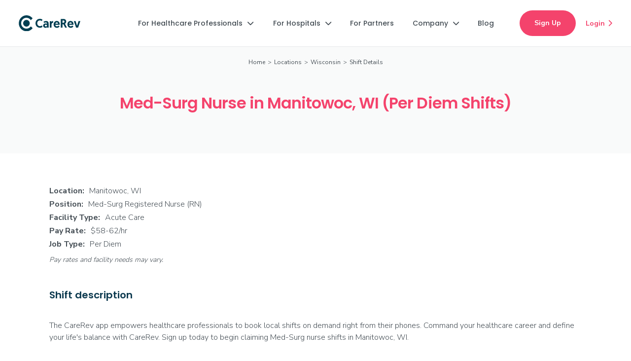

--- FILE ---
content_type: text/html; charset=utf-8
request_url: https://www.carerev.com/shifts/med-surg-rn-manitowoc-wi
body_size: 11093
content:
<!DOCTYPE html><!-- Last Published: Thu Jan 22 2026 22:05:53 GMT+0000 (Coordinated Universal Time) --><html data-wf-domain="www.carerev.com" data-wf-page="63dc20d153d67038c38271af" data-wf-site="5babc11099f97ef511cf24a6" lang="en" data-wf-collection="63dc20d153d6704b658271ad" data-wf-item-slug="med-surg-rn-manitowoc-wi"><head><meta charset="utf-8"/><title>Med-Surg Nurse in Manitowoc, WI (Per Diem)</title><meta content="Now seeking experienced Med-Surg RNs in Manitowoc. Have full control over the shifts you choose to work. Sign up today to get started." name="description"/><meta content="Med-Surg Nurse in Manitowoc, WI (Per Diem)" property="og:title"/><meta content="Now seeking experienced Med-Surg RNs in Manitowoc. Have full control over the shifts you choose to work. Sign up today to get started." property="og:description"/><meta content="Med-Surg Nurse in Manitowoc, WI (Per Diem)" property="twitter:title"/><meta content="Now seeking experienced Med-Surg RNs in Manitowoc. Have full control over the shifts you choose to work. Sign up today to get started." property="twitter:description"/><meta property="og:type" content="website"/><meta content="summary_large_image" name="twitter:card"/><meta content="width=device-width, initial-scale=1" name="viewport"/><link href="https://cdn.prod.website-files.com/5babc11099f97ef511cf24a6/css/carerev-team.shared.9e897f645.min.css" rel="stylesheet" type="text/css" integrity="sha384-nol/ZFN6TP2zjC+wnGjYD7++SOp3eXigDfTxE2YoJTX8RqwGsPPTDZIZ1KWYGJqq" crossorigin="anonymous"/><link href="https://fonts.googleapis.com" rel="preconnect"/><link href="https://fonts.gstatic.com" rel="preconnect" crossorigin="anonymous"/><script src="https://ajax.googleapis.com/ajax/libs/webfont/1.6.26/webfont.js" type="text/javascript"></script><script type="text/javascript">WebFont.load({  google: {    families: ["Poppins:100,200,300,regular,500,600,700,800,900","Nunito Sans:200,300,regular,600,700,800,900"]  }});</script><script src="https://use.typekit.net/lih8vvb.js" type="text/javascript"></script><script type="text/javascript">try{Typekit.load();}catch(e){}</script><script type="text/javascript">!function(o,c){var n=c.documentElement,t=" w-mod-";n.className+=t+"js",("ontouchstart"in o||o.DocumentTouch&&c instanceof DocumentTouch)&&(n.className+=t+"touch")}(window,document);</script><link href="https://cdn.prod.website-files.com/5babc11099f97ef511cf24a6/62c702f025dd0f433f40832b_CareRev-favicon.png" rel="shortcut icon" type="image/x-icon"/><link href="https://cdn.prod.website-files.com/5babc11099f97ef511cf24a6/62c7033c829b2456021a1150_CareRev-webclip.png" rel="apple-touch-icon"/><link href="https://www.carerev.com/shifts/med-surg-rn-manitowoc-wi" rel="canonical"/><script src="https://www.google.com/recaptcha/api.js" type="text/javascript"></script>
<!-- begin fullstory code -->
<script>
window['_fs_debug'] = false;
window['_fs_host'] = 'fullstory.com';
window['_fs_script'] = 'edge.fullstory.com/s/fs.js';
window['_fs_org'] = '1F4V3';
window['_fs_namespace'] = 'FS';
(function(m,n,e,t,l,o,g,y){
    if (e in m) {if(m.console && m.console.log) { m.console.log('FullStory namespace conflict. Please set window["_fs_namespace"].');} return;}
    g=m[e]=function(a,b,s){g.q?g.q.push([a,b,s]):g._api(a,b,s);};g.q=[];
    o=n.createElement(t);o.async=1;o.crossOrigin='anonymous';o.src='https://'+_fs_script;
    y=n.getElementsByTagName(t)[0];y.parentNode.insertBefore(o,y);
    g.identify=function(i,v,s){g(l,{uid:i},s);if(v)g(l,v,s)};g.setUserVars=function(v,s){g(l,v,s)};g.event=function(i,v,s){g('event',{n:i,p:v},s)};
    g.anonymize=function(){g.identify(!!0)};
    g.shutdown=function(){g("rec",!1)};g.restart=function(){g("rec",!0)};
    g.log = function(a,b){g("log",[a,b])};
    g.consent=function(a){g("consent",!arguments.length||a)};
    g.identifyAccount=function(i,v){o='account';v=v||{};v.acctId=i;g(o,v)};
    g.clearUserCookie=function(){};
    g.setVars=function(n, p){g('setVars',[n,p]);};
    g._w={};y='XMLHttpRequest';g._w[y]=m[y];y='fetch';g._w[y]=m[y];
    if(m[y])m[y]=function(){return g._w[y].apply(this,arguments)};
    g._v="1.3.0";
})(window,document,window['_fs_namespace'],'script','user');
</script>
<!-- end fullstory code -->

<!-- Google Tag Manager -->
<script>(function(w,d,s,l,i){w[l]=w[l]||[];w[l].push({'gtm.start':
new Date().getTime(),event:'gtm.js'});var f=d.getElementsByTagName(s)[0],
j=d.createElement(s),dl=l!='dataLayer'?'&l='+l:'';j.async=true;j.src=
'https://www.googletagmanager.com/gtm.js?id='+i+dl;f.parentNode.insertBefore(j,f);
})(window,document,'script','dataLayer','GTM-PX32R4C');</script>
<!-- End Google Tag Manager -->

<meta name="google-site-verification" content="4_VqWGgEdkJ7_OpZuRPN7gLTX_uwk9WgwwS3UlubKsQ" />
<meta name="p:domain_verify" content="27ea269e6f7495749345f29dd33dd40a"/>
<meta name="google-site-verification" content="5LID3KO6YnDHXgC1SwZHigKpLNnKPuzzCKHHwpVFVyw" />

<script type="application/ld+json"> {	
	"@context" : "https://schema.org/",
	"@type" : "JobPosting",
	"title" : "Med-Surg Registered Nurse (RN)",
	"description" : "&lt;p&gt;This shift is open to local Wisconsin residents only.‍&lt;/p&gt;
&lt;p&gt;The CareRev app empowers healthcare professionals to book local shifts on demand right from their phones. Command your healthcare career and define your life&#39;s balance with CareRev. Sign up today to begin claiming Med-Surg nurse shifts in Manitowoc, WI.&lt;/p&gt;&lt;p&gt;&lt;strong&gt;Requirements:&lt;/strong&gt;&lt;/p&gt;&lt;ul id=&quot;&quot;&gt;&lt;li id=&quot;&quot;&gt;Current RN license and good standing with the State Board of Nursing.&lt;/li&gt;&lt;li id=&quot;&quot;&gt;Current BLS from the American Heart Association (be sure to include the AHA logo and QR Code).&lt;/li&gt;&lt;li id=&quot;&quot;&gt;Minimum of 1 year experience as an inpatient Med Surg RN (most recent within the last year).&lt;/li&gt;&lt;li id=&quot;&quot;&gt;Strong ability to assess, plan, coordinate, evaluate and delegate the delivery of skilled patient care, as well as demonstrate critical thinking, and consistency in following established processes.&lt;/li&gt;&lt;li&gt;This shift is open to local Wisconsin residents only.‍&lt;/li&gt;&lt;/ul&gt;
&lt;strong&gt;Sign up today to get started!&lt;/strong&gt;&lt;/p&gt;",
	"datePosted" : "Nov 19, 2025",
    "validThrough" : "2024-05-31T00:00",
	"employmentType" : "CONTRACTOR",
	"hiringOrganization" : {
	"@type" : "Organization",
	"name" : "CareRev",
	"sameAs" : "https://www.carerev.com",
	"logo" : "https://cdn.prod.website-files.com/5babc11099f97ef511cf24a6/65380e27535edf9714ecd958_carerev-c-logo.jpg"
	},
	"jobLocation": {
	"@type": "Place",
	"address": {
	"@type": "PostalAddress",
	"addressLocality": "Manitowoc",
	"addressRegion": "WI",
	"addressCountry": "US"
   }
      },
      "baseSalary": {
        "@type": "MonetaryAmount",
        "currency": "USD",
        "value": {
          "@type": "QuantitativeValue",
          "minValue": 58,
          "maxValue": 62,
          "unitText": "HOUR"
        }
      	}
			}
		}
	}
    </script>
<script type="application/ld+json">	
	[{
	"@context": "https://schema.org",
	"@type": "BreadcrumbList",
	"itemListElement": [{
	"@type": "ListItem",
	"position": 1,
	"item": {
	"@id": "https://www.carerev.com",
	"name": "Home"
	}
  },{
	"@type": "ListItem",
	"position": 2,
	"item": {
	"@id": "https://www.carerev.com/locations",
	"name": "Locations"
	}
	},{
	"@type": "ListItem",
	"position": 3,
	"item": {
	"@id": "https://www.carerev.com/locations/wi",
	"name": "Wisconsin"
	}
	},{
	"@type": "ListItem",
	"position": 4,
	"item": {
	"@id": "https://www.carerev.com/shifts/med-surg-rn-manitowoc-wi",
	"name": "Shift Details"
	}
	}]
	}]
	</script></head><body><div class="w-embed w-iframe"><!-- Google Tag Manager (noscript) -->
<noscript><iframe src="https://www.googletagmanager.com/ns.html?id=GTM-PX32R4C"
height="0" width="0" style="display:none;visibility:hidden"></iframe></noscript>
<!-- End Google Tag Manager (noscript) --></div><div data-collapse="medium" data-animation="default" data-duration="400" amplitude-event-name="Apply Now - Home Page [carerev.com]" data-easing="ease" data-easing2="ease" role="banner" class="shift-page-navigation w-nav"><div class="navigation-wrap"><div class="container-navigation-2"><div class="navigation-left"><a href="/" class="brand-1 w-nav-brand"><img width="125" alt="CareRev logo." src="https://cdn.prod.website-files.com/5babc11099f97ef511cf24a6/62320df8e01070ecfbd91b6a_CR-logo-full-color_RGB.svg" loading="lazy" class="logo"/></a></div><nav role="navigation" class="menu-wrap w-nav-menu"><div data-delay="0" data-hover="true" class="w-dropdown"><div class="professionals-dropdown w-dropdown-toggle"><div class="navigation-link">For Healthcare Professionals<span class="dropdown-icon"></span></div></div><nav class="nav-dropdown-list w-dropdown-list"><a href="/why-carerev" amplitude-event-name="clicked why carerev professionals nav" class="nav-dropdown-link amplitude-click-event w-dropdown-link">Why CareRev</a><a href="/how-it-works" amplitude-event-name="clicked how it works professionals nav" class="nav-dropdown-link amplitude-click-event w-dropdown-link">How it Works</a><a href="/professional-perks" amplitude-event-name="clicked professional perks professionals nav" class="nav-dropdown-link amplitude-click-event w-dropdown-link">Professional Perks</a><a href="/referrals" amplitude-event-name="clicked professional perks professionals nav" class="nav-dropdown-link amplitude-click-event w-dropdown-link">Referrals</a><a href="/professionals/faq" amplitude-event-name="clicked professional perks professionals nav" class="nav-dropdown-link amplitude-click-event w-dropdown-link">FAQs</a><a href="/locations" amplitude-event-name="clicked professional perks professionals nav" class="nav-dropdown-link amplitude-click-event w-dropdown-link">Our Locations</a><a href="/find-shifts" marketing-id="careers" amplitude-event-name="clicked find local jobs professionals nav" class="nav-dropdown-link amplitude-click-event w-dropdown-link">Find Local Shifts</a><a href="https://app.carerev.com/new-account" amplitude-event-name="clicked apply now professionals nav" target="_blank" class="nav-dropdown-link amplitude-click-event w-dropdown-link">Sign Up</a></nav></div><div data-delay="0" data-hover="true" class="w-dropdown"><div class="facilities-dropdown w-dropdown-toggle"><div class="navigation-link">For Hospitals<span class="dropdown-icon"></span></div></div><nav class="nav-dropdown-list w-dropdown-list"><a href="/marketplace" class="nav-dropdown-link w-dropdown-link">Marketplace</a><a href="/internal-resource-pool-plus" class="nav-dropdown-link w-dropdown-link">IRP+</a><a href="/smart-rates-healthcare-staffing-tool" class="nav-dropdown-link w-dropdown-link">Smart Rates</a><a href="/hospitals" class="nav-dropdown-link w-dropdown-link">Hospitals &amp; Health Systems</a><a href="/resource-center" class="nav-dropdown-link w-dropdown-link">Resource Center</a></nav></div><a href="/partners" class="nav-link-blog w-inline-block"><div class="navigation-link">For Partners</div></a><div data-delay="0" data-hover="true" class="w-dropdown"><div class="facilities-dropdown w-dropdown-toggle"><div class="navigation-link">Company<span class="dropdown-icon"></span></div></div><nav class="nav-dropdown-list w-dropdown-list"><a href="/company" class="nav-dropdown-link w-dropdown-link">About Us</a><a href="/events" class="nav-dropdown-link w-dropdown-link">Events</a><a href="/news" class="nav-dropdown-link w-dropdown-link">News</a></nav></div><a href="/blog" class="nav-link-blog w-inline-block"><div class="navigation-link">Blog</div></a><a href="https://app.carerev.com/" class="login-nav-link w-inline-block"><div class="navigation-link">Login</div></a><a href="https://app.carerev.com/new-account" target="_blank" class="login-nav-link-apply w-inline-block"><div class="navigation-link-apply">Sign Up</div></a></nav><div class="navigation-right"><a href="https://app.carerev.com/registration" target="_blank" class="button-nav w-button">Join CareRev</a><a id="main_apply_link" amplitude-event-name="clicked apply now nav" href="https://app.carerev.com/new-account" target="_blank" class="main-button-nav amplitude-click-event w-button">Sign Up</a><div><div data-delay="0" data-hover="false" class="w-dropdown"><div class="button-dropdown-nav w-dropdown-toggle"><div>Join CareRev<span class="dropdown-icon"></span></div></div><nav class="dropdown-list-nav w-dropdown-list"><a href="https://app.carerev.com/registration" target="_blank" class="nav-dropdown-link w-dropdown-link">Professionals</a><a href="https://facilities.carerev.com/carerev-request-a-meeting" target="_blank" class="nav-dropdown-link w-dropdown-link">Hospitals /<br/>Health systems</a><a href="https://app.carerev.com/facility-registration" target="_blank" class="nav-dropdown-link w-dropdown-link">Outpatient Centers /<br/>Skilled Nursing Facilities</a></nav></div></div><a amplitude-event-name="clicked login nav" href="https://app.carerev.com" target="_blank" class="login-link amplitude-click-event">Login<span class="login-icon"></span></a><div class="menu-button-3 w-nav-button"><div class="icon-8 w-icon-nav-menu"></div></div></div></div></div></div><div class="hero-shifts"><div class="container-locations-hero w-container"><div class="shift-breadcrumbs"><a href="/" class="breadcrumb-link">Home</a><div class="breadcrumb-divider-shifts"> &gt;</div><a href="/locations" class="breadcrumb-link">Locations</a><div class="breadcrumb-divider-shifts"> &gt; </div><a href="https://www.carerev.com/locations/wi" class="breadcrumb-link">Wisconsin</a><div class="breadcrumb-divider-shifts">&gt;</div><div class="breadcrumb-current">Shift Details</div></div><h1 class="h1-shift-hero-bc">Med-Surg Nurse in Manitowoc, WI (Per Diem Shifts)</h1></div></div><div class="shift-description"><div class="container-110 w-container"><div class="div-block-156"><div class="div-shift-location"><div class="text-shift-location"><strong>Location: </strong></div><div class="dynamic-shift-location">Manitowoc, WI</div></div><div class="div-shift-location"><div class="text-shift-location"><strong>Position:</strong></div><div class="dynamic-shift-location">Med-Surg Registered Nurse (RN)</div></div><div class="div-shift-location"><div class="text-shift-location"><strong>Facility Type: </strong></div><div class="dynamic-shift-location">Acute Care</div></div><div class="div-shift-rate"><div class="text-shift-location"><strong>Pay Rate:</strong></div><div class="dynamic-shift-location">$58-62/hr</div></div><div class="div-shift-location"><div class="text-shift-location"><strong>Job Type:</strong></div><div class="dynamic-shift-location">Per Diem</div></div><div class="pay_disclaimer_text"><em class="italic-text-10">Pay rates and facility needs may vary.</em></div></div><div class="not-recruiting-div w-condition-invisible"><h2 class="pre-shift-notice-h2">This shift is not currently available in your area</h2><div class="text-block-193">But you can <a href="#waitlist" class="link-127">join the waitlist</a> to be the first to know when it is.</div></div><div class="pre-recruiting-div w-condition-invisible"><h2 class="pre-shift-notice-h2">This shift will be available in your area soon</h2><div class="text-block-193"><a href="#pre-recruiting">Sign up to be notified</a> when shifts become available.</div></div><div><h2 class="shift-h2">Shift description</h2><div class="w-richtext"><p>The CareRev app empowers healthcare professionals to book local shifts on demand right from their phones. Command your healthcare career and define your life&#x27;s balance with CareRev. Sign up today to begin claiming Med-Surg nurse shifts in Manitowoc, WI.</p></div></div><div><h2 class="shift-h2">Requirements</h2><div class="w-richtext"><ul role="list"><li>Current RN license and good standing with the State Board of Nursing.</li><li>Current BLS from the American Heart Association (be sure to include the AHA logo and QR Code).</li><li>Minimum of 1 year experience as an inpatient Med Surg RN (most recent within the last year).</li><li>Strong ability to assess, plan, coordinate, evaluate and delegate the delivery of skilled patient care, as well as demonstrate critical thinking, and consistency in following established processes.</li><li><em>This shift is open to local Wisconsin residents only.</em>‍</li></ul></div></div><div class="perks-div w-condition-invisible"><h2 class="shift-h2">Perks</h2><div class="w-richtext"><ul role="list"><li>Claim shifts when you want, where you want—instantly from the CareRev app on your phone</li><li>Create your own schedule without shift or long-term requirements</li><li>Build a sustainable, independent career within your own community</li><li>Payouts 2x per week via direct deposit</li><li>Access to <a href="https://www.carerev.com/professional-perks">exclusive <strong>perks</strong></a></li></ul></div></div><div class="perks-div-ca-w2 w-condition-invisible"><h2 class="shift-h2">Benefits</h2><div class="w-richtext"><ul role="list"><li>Employee Assistance Program</li><li>Pet Insurance Discounts</li><li>Additional Perks Discount Program</li><li>Health Benefit Options (after 1 year)</li></ul></div></div><div class="ca-notice-div w-condition-invisible"><div class="ca-notice w-richtext"><p class="paragraph-70"><strong><em>California applicants note: </em></strong></p><p class="paragraph-69"><em>Qualified applicants with arrest or conviction records will be considered for employment in accordance with all federal, state, and local laws including the Los Angeles County Fair Chance Ordinance for Employers and the California Fair Chance Act.</em></p></div></div></div></div><section class="partner-logo-section w-condition-invisible"><div class="w-layout-blockcontainer container-184 w-container"><h3 class="partnership-h3">In partnership with Nebraska Medicine</h3><div><img src="https://cdn.prod.website-files.com/5babc11099f97ef511cf24a6/66ba19dec6c52dd156860470_nebraska-medicine-per-diem.png" loading="lazy" alt="" class="w-dyn-bind-empty"/></div></div></section><div class="apply-now-section"><div class="w-layout-blockcontainer flex-openings-container w-condition-invisible w-container"><div class="flex-openings-div w-condition-invisible"><h2 class="flex-openings-h2">Explore our flex openings!</h2><div class="flex-openings-text">Flex openings are a great way to jump in where you’re needed most. These opportunities can pop up and close quickly as our partner facilities’ needs change in real time. Don’t worry if an opportunity fills up before you can snag it — we’ll add you to the waitlist and let you know as soon as it becomes available again. Your next opportunity could be just around the corner!</div><a id="shift_body_apply_link" href="https://app.carerev.com/new-account" target="_blank" class="rose-ave-pill-button amplitude-click-event large w-button">Sign up today</a></div></div><div id="pre-recruiting" class="pre-recruiting-container w-condition-invisible w-container"><div class="div-block-178"><h2 class="heading-160">This shift will be available in your area soon!</h2><div class="shift_pre-recruiting-text">Click below to sign up, and CareRev will be in contact with next steps once the facility begins the onboarding process.</div><a id="shift_body_apply_link" href="https://app.carerev.com/new-account" target="_blank" class="rose-ave-pill-button amplitude-click-event w-button">Sign up to be notified</a></div></div><div class="recruiting-container w-container"><div class="recruiting-div"><h2 class="heading-160">Sign up now to begin claiming shifts</h2><a id="shift_body_apply_link" href="https://app.carerev.com/new-account" target="_blank" class="rose-ave-pill-button amplitude-click-event large w-button">Sign up</a></div></div><div id="waitlist" class="not-recruiting-container w-condition-invisible w-container"><div id="waitlist-button" class="not-recruiting-div"><h2 class="heading-159">This shift is not currently available in your area</h2><div class="shift_recruiting-off-text">But it may be soon! Sign up to be notified when this shift becomes available. </div><a id="shift_body_apply_link" href="https://app.carerev.com/new-account" target="_blank" class="rose-ave-pill-button amplitude-click-event large w-button">Join the waitlist</a></div></div></div><div class="shift-how-it-works"><div class="how-it-works-container w-container"><h2 class="heading-155-copy">How it works</h2><div class="w-layout-grid grid-52"><div id="w-node-_177ea80e-aaae-ffb0-7eeb-f5521c624c10-1c624c0b" class="how-to-div"><div class="how-to-icon-div"><img src="https://cdn.prod.website-files.com/5babc11099f97ef511cf24a6/66a122a892a8ad6b22fb46ad_63ec0dce61f73e747f1e8afb_SignUp.svg" loading="lazy" alt="Sign up to join CareRev." class="apply-icon"/></div><h4>1. Sign up</h4><div>Easily sign up via the CareRev app or website</div></div><div id="w-node-_177ea80e-aaae-ffb0-7eeb-f5521c624c17-1c624c0b" class="how-to-div"><div class="how-to-icon-div"><img src="https://cdn.prod.website-files.com/5babc11099f97ef511cf24a6/63ec0dceadf3c82aad746b5e_Interview.svg" loading="lazy" alt="" class="interview-icon"/></div><h4>2. Clinical screening</h4><div>CareRev RNs review your experience and clinical background</div></div><div id="w-node-_177ea80e-aaae-ffb0-7eeb-f5521c624c1e-1c624c0b" class="how-to-div"><div class="how-to-icon-div"><img src="https://cdn.prod.website-files.com/5babc11099f97ef511cf24a6/63ec0dce5a4e661e1427b909_Credentials.svg" loading="lazy" alt="" class="credential-icon"/></div><h4>3. Credentialing</h4><div>Requirements vary by state, facility, and specialty</div></div><div id="w-node-_177ea80e-aaae-ffb0-7eeb-f5521c624c25-1c624c0b" class="how-to-div"><div class="how-to-icon-div"><img src="https://cdn.prod.website-files.com/5babc11099f97ef511cf24a6/63ec0dced143b66d8f341ed4_Claim%20shifts.svg" loading="lazy" alt="" class="book-shifts-icon"/></div><h4>4. Claim shifts</h4><div>Claim shifts that fit your schedule</div></div><div id="w-node-_177ea80e-aaae-ffb0-7eeb-f5521c624c2c-1c624c0b" class="how-to-div"><div class="how-to-icon-div"><img src="https://cdn.prod.website-files.com/5babc11099f97ef511cf24a6/63ec0dcefd0755734000b996_Get%20paid.svg" loading="lazy" alt="" class="get-paid-icon"/></div><h4>5. Get paid</h4><div>Get paid for your completed shifts</div></div></div></div></div><section class="section-147"><div class="w-layout-blockcontainer container-176 w-container"><h2 class="shift_h2-below-fold">Explore more opportunities:</h2><div class="div-block-384"><div class="w-layout-grid grid-90"><a id="shift-ad-link" href="/find-shifts" class="link-block-23 w-inline-block"><div>See all available shifts</div><div class="text-block-221"></div></a><a id="shift-ad-link" href="/professions" class="link-block-23 w-inline-block"><div>View shifts by profession</div><div class="text-block-221"></div></a><a id="shift-ad-link" href="/why-carerev" class="link-block-23 w-inline-block"><div>Learn more about CareRev</div><div class="text-block-221"></div></a></div></div></div></section><div class="section-99"><div class="container-111 w-container"><div><div class="text-block-160"><em class="italic-text-10">Pay rates and facility needs may vary.</em></div></div></div></div><div class="footer-section"><div class="footer-container-2"><div class="w-layout-grid footer-grid"><div class="footer-link-column"><img src="https://cdn.prod.website-files.com/5babc11099f97ef511cf24a6/61608e92cc6781838c1530b9_CR-logo-horiz-grey.svg" loading="lazy" width="125" alt=""/><div class="address">2108 N St, Ste 4037, Sacramento, CA 95816<strong><br/></strong></div><div class="social-wrapper"><a href="https://www.facebook.com/CareRev" target="_blank" class="social-link"></a><a href="https://www.instagram.com/carerev/" target="_blank" class="social-link"></a><a href="https://www.linkedin.com/company/carerev/" target="_blank" class="social-link"></a><a href="https://www.youtube.com/channel/UCSKVUVsCDss0SOuD65C5hKw" target="_blank" class="social-link"></a></div><div class="tjc-div"><a href="https://www.jointcommission.org/" target="_blank" class="w-inline-block"><div class="tjc-seal-wrapper"><img src="https://cdn.prod.website-files.com/5babc11099f97ef511cf24a6/66b13b39364b0a0afc8a5625_tjc-gold-seal.png" loading="lazy" alt=""/></div></a><div class="text-block-245">Certified by The Joint Commission</div></div></div><div class="footer-link-column"><div class="footer-link-title">For Healthcare Professionals</div><a href="/why-carerev" id="footer-nav-link" class="footer-link-2">Why CareRev</a><a href="/how-it-works" id="footer-nav-link" class="footer-link-2">How it Works</a><a href="/professional-perks" id="footer-nav-link" class="footer-link-2">Professional Perks</a><a href="/referrals" id="footer-nav-link" class="footer-link-2">Referrals</a><a href="/locations" id="footer-nav-link" class="footer-link-2">Our Locations</a><a href="/professions" id="footer-nav-link" class="footer-link-2">Our Professions</a><a href="/find-shifts" id="footer-nav-link" class="footer-link-2">Find Local Shifts</a><a href="https://app.carerev.com/new-account" id="footer-nav-link" target="_blank" class="footer-link-2">Sign Up</a></div><div class="footer-link-column"><div class="footer-link-title">For Hospitals</div><a href="/marketplace" id="footer-nav-link" class="footer-link-2">Marketplace</a><a href="/internal-resource-pool-plus" id="footer-nav-link" class="footer-link-2">IRP+</a><a href="/smart-rates-healthcare-staffing-tool" id="footer-nav-link" class="footer-link-2">Smart Rates</a><a href="/hospitals" id="footer-nav-link" class="footer-link-2">Hospitals &amp; Health Systems</a><a href="/resource-center" id="footer-nav-link" class="footer-link-2 last">Resource Center</a><div class="footer-link-title">For Partners</div><a href="/partners" id="footer-nav-link" class="footer-link-2">Partners</a></div><div class="footer-link-column"><div class="footer-link-title">Company</div><a href="/company" id="footer-nav-link" class="footer-link-2">About</a><a href="/blog" id="footer-nav-link" class="footer-link-2">Blog</a><a href="/events" id="footer-nav-link" class="footer-link-2">Events</a><a href="/news" id="footer-nav-link" class="footer-link-2">News</a><a href="/carerev-careers" id="footer-nav-link" class="footer-link-2">Careers</a><a href="/support" id="footer-nav-link" class="footer-link-2">Support</a></div></div><div class="footer-line"></div><div class="tjc-wrapper"><img src="https://cdn.prod.website-files.com/5babc11099f97ef511cf24a6/61d62c1eda1792d67a2a539a_goldseal_transparent.png" loading="lazy" width="0" alt="The Joint Commission badge." class="image-43"/><div class="text-block-51">The public may contact The Joint Commission’s Office of Quality Monitoring to report any concerns or register complaints about a Joint Commission–certified organization by calling <a target="_blank" href="tel:18009946610" id="footer-nav-link">1-800-994-6610</a> or e-mailing <a target="_blank" href="mailto:complaint@jointcommission.org" id="footer-nav-link">complaint@jointcommission.org</a></div></div><div class="footer-bottom-wrapper"><div class="text-block-50">® 2026 CareRev</div><a href="/terms-of-use" id="footer-nav-link" class="footer-privacy-link">Terms of Use</a><a href="/privacy" id="footer-nav-link" class="footer-privacy-link">Privacy Policy</a><a href="/notice-at-collection" id="footer-nav-link" class="footer-privacy-link">Notice at Collection</a><a href="/tjc-policy-statement" id="footer-nav-link" class="footer-privacy-link">TJC Policy</a><a id="footer-nav-link" href="https://app.carerev.com/do-not-sell-my-personal-information" target="_blank" class="footer-privacy-link">Do Not Sell My Personal Information</a></div></div></div><script src="https://d3e54v103j8qbb.cloudfront.net/js/jquery-3.5.1.min.dc5e7f18c8.js?site=5babc11099f97ef511cf24a6" type="text/javascript" integrity="sha256-9/aliU8dGd2tb6OSsuzixeV4y/faTqgFtohetphbbj0=" crossorigin="anonymous"></script><script src="https://cdn.prod.website-files.com/5babc11099f97ef511cf24a6/js/carerev-team.schunk.36b8fb49256177c8.js" type="text/javascript" integrity="sha384-4abIlA5/v7XaW1HMXKBgnUuhnjBYJ/Z9C1OSg4OhmVw9O3QeHJ/qJqFBERCDPv7G" crossorigin="anonymous"></script><script src="https://cdn.prod.website-files.com/5babc11099f97ef511cf24a6/js/carerev-team.schunk.30f48e79a093c612.js" type="text/javascript" integrity="sha384-4nX9PDZsiCNViERQzD3/DpaCFnc2i/LSyQSht3HJy6Rgdh21aARQH7SAbYm6prMy" crossorigin="anonymous"></script><script src="https://cdn.prod.website-files.com/5babc11099f97ef511cf24a6/js/carerev-team.4698b31e.c5b6caca47ad67b5.js" type="text/javascript" integrity="sha384-RuKVGTYgJZEUHwXJ/kCq5cj+Bc9b94kslDatAJE+CCAikpiO6G82E/rt3/7ZVLrE" crossorigin="anonymous"></script><!-- begin recruitics base script -->
<script async
src="//jsv3.recruitics.com/ee09feb7-e0ca-11eb-905e-8f713c77369f.js"></script>
<!-- end recruitics base script -->

<!-- begin amplitude code -->
<script type="text/javascript">
	!function(){"use strict";!function(e,t){var r=e.amplitude||{_q:[]};if(r.invoked)e.console&&console.error&&console.error("Amplitude snippet has been loaded.");else{r.invoked=!0;var n=t.createElement("script");n.type="text/javascript",n.integrity="sha384-GS6YJWyepBi+TL3uXx5i7xx1UTA9iHaZr9q+5uNsuhzMb8c1SfkKW4Wee/IxZOW5",n.crossOrigin="anonymous",n.async=!0,n.src="https://cdn.amplitude.com/libs/analytics-browser-1.0.0-min.js.gz",n.onload=function(){e.amplitude.runQueuedFunctions||console.log("[Amplitude] Error: could not load SDK")};var s=t.getElementsByTagName("script")[0];function v(e,t){e.prototype[t]=function(){return this._q.push({name:t,args:Array.prototype.slice.call(arguments,0)}),this}}s.parentNode.insertBefore(n,s);for(var o=function(){return this._q=[],this},i=["add","append","clearAll","prepend","set","setOnce","unset","preInsert","postInsert","remove","getUserProperties"],a=0;a<i.length;a++)v(o,i[a]);r.Identify=o;for(var u=function(){return this._q=[],this},c=["getEventProperties","setProductId","setQuantity","setPrice","setRevenue","setRevenueType","setEventProperties"],p=0;p<c.length;p++)v(u,c[p]);r.Revenue=u;var d=["getDeviceId","setDeviceId","regenerateDeviceId","getSessionId","setSessionId","getUserId","setUserId","setOptOut","setTransport"],l=["init","add","remove","track","logEvent","identify","groupIdentify","setGroup","revenue"];function f(e){function t(t,r){e[t]=function(){var n={promise:new Promise((r=>{e._q.push({name:t,args:Array.prototype.slice.call(arguments,0),resolve:r})}))};if(r)return n}}for(var r=0;r<d.length;r++)t(d[r],!1);for(var n=0;n<l.length;n++)t(l[n],!0)}f(r),e.amplitude=r}}(window,document)}();

  	// Initialize Amplitude
	amplitude.init("6827ef76bdb0fb4e2a001cde439482ce");
	window.addEventListener('DOMContentLoaded', () => {
    // Find all of the elements on the page which have the class 'amplitude-click-event'
    var elementsToTrack = document.getElementsByClassName("amplitude-click-event");
  	var eventProperties = {
   'clicked from': window.location.pathname
  	}

    // Add an event listener to each of the elements you found
    var elementsToTrackLength = elementsToTrack.length;
    for (var i = 0; i < elementsToTrackLength; i++) {
        elementsToTrack[i].addEventListener('click', function () {
            amplitude.logEvent(this.getAttribute("amplitude-event-name"), eventProperties);
		});
    }
    });
</script>
<!-- end amplitude code -->

<!-- COMMENTING OUT TO TEST handles success and error of custom form submissions to MuleSoft API 
<script type="text/javascript">
  $('#email-form-3').each(function (i, el) {
    form = $(el);
    form.submit(function (e) {
      e.preventDefault();
      form = $(e.target);
      action = form.attr("action");
      $.ajax({
        url: action,
        method: "POST",
        data: form.serialize(),
        dataType: "json",
        success: function () {
          parent = $(form.parent());
          parent.children("form").css("display", "none");
          parent.children(".w-form-done").css("display", "block");
        },
        error: function () {
          parent.find(".w-form-fail").css("display", "block");
        },
      });
    });
  });
  
    function onloadCallback() {
        document.getElementById("submitRequest").disabled = true;
    };
    function enableBtn(){
        document.getElementById("submitRequest").disabled = false;
    }
</script>
 end custom code for MuleSoft API form submissions —>


<!-- POST FORM DATA TO WEBHOOK WITHOUT REDIRECTING 
<script>
  // Wait for the DOM to be fully loaded
  document.addEventListener('DOMContentLoaded', function() {
    // Select all forms with the ms-code-form-no-redirect attribute
    const forms = document.querySelectorAll('form[ms-code-form-no-redirect]');

    forms.forEach(form => {
      // Select the success and error message elements for this form
      const formWrapper = form.closest('.w-form');
      const successMessage = formWrapper.querySelector('.w-form-done');
      const errorMessage = formWrapper.querySelector('.w-form-fail');

      // Add submit event listener to the form
      form.addEventListener('submit', function(event) {
        // Prevent the default form submission
        event.preventDefault();

        // Get the form data
        const formData = new FormData(form);

        // Get the submit button and set its text to the waiting message
        const submitButton = form.querySelector('input[type="submit"], button[type="submit"]');
        const originalButtonText = submitButton.value || submitButton.textContent;
        const waitingText = submitButton.getAttribute('data-wait') || 'Please wait...';

        if (submitButton.tagName === 'INPUT') {
          submitButton.value = waitingText;
        } else {
          submitButton.textContent = waitingText;
        }

        // Disable the submit button
        submitButton.disabled = true;

        // Send the form data to the form's action URL using fetch
        fetch(form.action, {
          method: 'POST',
          body: formData
        })
          .then(response => {
            if (response.ok || response.status === 201 || response.status === 202) {
              // If the submission was successful, show the success message
              form.style.display = 'none';
              successMessage.style.display = 'block';
              errorMessage.style.display = 'none';
            } else {
              // If there was an error, show the error message
              throw new Error('Form submission failed');
            }
          })
          .catch(error => {
            // If there was a network error or the submission failed, show the error message
            console.error('Error:', error);
            errorMessage.style.display = 'block';
            successMessage.style.display = 'none';
          })
          .finally(() => {
            // Reset the submit button text and re-enable it
            if (submitButton.tagName === 'INPUT') {
              submitButton.value = originalButtonText;
            } else {
              submitButton.textContent = originalButtonText;
            }
            submitButton.disabled = false;
          });
      });
    });
  });
</script>
END POST FORM DATA TO WEBHOOK WITHOUT REDIRECTING -->
</body></html>

--- FILE ---
content_type: text/css
request_url: https://cdn.prod.website-files.com/5babc11099f97ef511cf24a6/css/carerev-team.shared.9e897f645.min.css
body_size: 97426
content:
html{-webkit-text-size-adjust:100%;-ms-text-size-adjust:100%;font-family:sans-serif}body{margin:0}article,aside,details,figcaption,figure,footer,header,hgroup,main,menu,nav,section,summary{display:block}audio,canvas,progress,video{vertical-align:baseline;display:inline-block}audio:not([controls]){height:0;display:none}[hidden],template{display:none}a{background-color:#0000}a:active,a:hover{outline:0}abbr[title]{border-bottom:1px dotted}b,strong{font-weight:700}dfn{font-style:italic}h1{margin:.67em 0;font-size:2em}mark{color:#000;background:#ff0}small{font-size:80%}sub,sup{vertical-align:baseline;font-size:75%;line-height:0;position:relative}sup{top:-.5em}sub{bottom:-.25em}img{border:0}svg:not(:root){overflow:hidden}hr{box-sizing:content-box;height:0}pre{overflow:auto}code,kbd,pre,samp{font-family:monospace;font-size:1em}button,input,optgroup,select,textarea{color:inherit;font:inherit;margin:0}button{overflow:visible}button,select{text-transform:none}button,html input[type=button],input[type=reset]{-webkit-appearance:button;cursor:pointer}button[disabled],html input[disabled]{cursor:default}button::-moz-focus-inner,input::-moz-focus-inner{border:0;padding:0}input{line-height:normal}input[type=checkbox],input[type=radio]{box-sizing:border-box;padding:0}input[type=number]::-webkit-inner-spin-button,input[type=number]::-webkit-outer-spin-button{height:auto}input[type=search]{-webkit-appearance:none}input[type=search]::-webkit-search-cancel-button,input[type=search]::-webkit-search-decoration{-webkit-appearance:none}legend{border:0;padding:0}textarea{overflow:auto}optgroup{font-weight:700}table{border-collapse:collapse;border-spacing:0}td,th{padding:0}@font-face{font-family:webflow-icons;src:url([data-uri])format("truetype");font-weight:400;font-style:normal}[class^=w-icon-],[class*=\ w-icon-]{speak:none;font-variant:normal;text-transform:none;-webkit-font-smoothing:antialiased;-moz-osx-font-smoothing:grayscale;font-style:normal;font-weight:400;line-height:1;font-family:webflow-icons!important}.w-icon-slider-right:before{content:""}.w-icon-slider-left:before{content:""}.w-icon-nav-menu:before{content:""}.w-icon-arrow-down:before,.w-icon-dropdown-toggle:before{content:""}.w-icon-file-upload-remove:before{content:""}.w-icon-file-upload-icon:before{content:""}*{box-sizing:border-box}html{height:100%}body{color:#333;background-color:#fff;min-height:100%;margin:0;font-family:Arial,sans-serif;font-size:14px;line-height:20px}img{vertical-align:middle;max-width:100%;display:inline-block}html.w-mod-touch *{background-attachment:scroll!important}.w-block{display:block}.w-inline-block{max-width:100%;display:inline-block}.w-clearfix:before,.w-clearfix:after{content:" ";grid-area:1/1/2/2;display:table}.w-clearfix:after{clear:both}.w-hidden{display:none}.w-button{color:#fff;line-height:inherit;cursor:pointer;background-color:#3898ec;border:0;border-radius:0;padding:9px 15px;text-decoration:none;display:inline-block}input.w-button{-webkit-appearance:button}html[data-w-dynpage] [data-w-cloak]{color:#0000!important}.w-code-block{margin:unset}pre.w-code-block code{all:inherit}.w-optimization{display:contents}.w-webflow-badge,.w-webflow-badge>img{box-sizing:unset;width:unset;height:unset;max-height:unset;max-width:unset;min-height:unset;min-width:unset;margin:unset;padding:unset;float:unset;clear:unset;border:unset;border-radius:unset;background:unset;background-image:unset;background-position:unset;background-size:unset;background-repeat:unset;background-origin:unset;background-clip:unset;background-attachment:unset;background-color:unset;box-shadow:unset;transform:unset;direction:unset;font-family:unset;font-weight:unset;color:unset;font-size:unset;line-height:unset;font-style:unset;font-variant:unset;text-align:unset;letter-spacing:unset;-webkit-text-decoration:unset;text-decoration:unset;text-indent:unset;text-transform:unset;list-style-type:unset;text-shadow:unset;vertical-align:unset;cursor:unset;white-space:unset;word-break:unset;word-spacing:unset;word-wrap:unset;transition:unset}.w-webflow-badge{white-space:nowrap;cursor:pointer;box-shadow:0 0 0 1px #0000001a,0 1px 3px #0000001a;visibility:visible!important;opacity:1!important;z-index:2147483647!important;color:#aaadb0!important;overflow:unset!important;background-color:#fff!important;border-radius:3px!important;width:auto!important;height:auto!important;margin:0!important;padding:6px!important;font-size:12px!important;line-height:14px!important;text-decoration:none!important;display:inline-block!important;position:fixed!important;inset:auto 12px 12px auto!important;transform:none!important}.w-webflow-badge>img{position:unset;visibility:unset!important;opacity:1!important;vertical-align:middle!important;display:inline-block!important}h1,h2,h3,h4,h5,h6{margin-bottom:10px;font-weight:700}h1{margin-top:20px;font-size:38px;line-height:44px}h2{margin-top:20px;font-size:32px;line-height:36px}h3{margin-top:20px;font-size:24px;line-height:30px}h4{margin-top:10px;font-size:18px;line-height:24px}h5{margin-top:10px;font-size:14px;line-height:20px}h6{margin-top:10px;font-size:12px;line-height:18px}p{margin-top:0;margin-bottom:10px}blockquote{border-left:5px solid #e2e2e2;margin:0 0 10px;padding:10px 20px;font-size:18px;line-height:22px}figure{margin:0 0 10px}figcaption{text-align:center;margin-top:5px}ul,ol{margin-top:0;margin-bottom:10px;padding-left:40px}.w-list-unstyled{padding-left:0;list-style:none}.w-embed:before,.w-embed:after{content:" ";grid-area:1/1/2/2;display:table}.w-embed:after{clear:both}.w-video{width:100%;padding:0;position:relative}.w-video iframe,.w-video object,.w-video embed{border:none;width:100%;height:100%;position:absolute;top:0;left:0}fieldset{border:0;margin:0;padding:0}button,[type=button],[type=reset]{cursor:pointer;-webkit-appearance:button;border:0}.w-form{margin:0 0 15px}.w-form-done{text-align:center;background-color:#ddd;padding:20px;display:none}.w-form-fail{background-color:#ffdede;margin-top:10px;padding:10px;display:none}label{margin-bottom:5px;font-weight:700;display:block}.w-input,.w-select{color:#333;vertical-align:middle;background-color:#fff;border:1px solid #ccc;width:100%;height:38px;margin-bottom:10px;padding:8px 12px;font-size:14px;line-height:1.42857;display:block}.w-input::placeholder,.w-select::placeholder{color:#999}.w-input:focus,.w-select:focus{border-color:#3898ec;outline:0}.w-input[disabled],.w-select[disabled],.w-input[readonly],.w-select[readonly],fieldset[disabled] .w-input,fieldset[disabled] .w-select{cursor:not-allowed}.w-input[disabled]:not(.w-input-disabled),.w-select[disabled]:not(.w-input-disabled),.w-input[readonly],.w-select[readonly],fieldset[disabled]:not(.w-input-disabled) .w-input,fieldset[disabled]:not(.w-input-disabled) .w-select{background-color:#eee}textarea.w-input,textarea.w-select{height:auto}.w-select{background-color:#f3f3f3}.w-select[multiple]{height:auto}.w-form-label{cursor:pointer;margin-bottom:0;font-weight:400;display:inline-block}.w-radio{margin-bottom:5px;padding-left:20px;display:block}.w-radio:before,.w-radio:after{content:" ";grid-area:1/1/2/2;display:table}.w-radio:after{clear:both}.w-radio-input{float:left;margin:3px 0 0 -20px;line-height:normal}.w-file-upload{margin-bottom:10px;display:block}.w-file-upload-input{opacity:0;z-index:-100;width:.1px;height:.1px;position:absolute;overflow:hidden}.w-file-upload-default,.w-file-upload-uploading,.w-file-upload-success{color:#333;display:inline-block}.w-file-upload-error{margin-top:10px;display:block}.w-file-upload-default.w-hidden,.w-file-upload-uploading.w-hidden,.w-file-upload-error.w-hidden,.w-file-upload-success.w-hidden{display:none}.w-file-upload-uploading-btn{cursor:pointer;background-color:#fafafa;border:1px solid #ccc;margin:0;padding:8px 12px;font-size:14px;font-weight:400;display:flex}.w-file-upload-file{background-color:#fafafa;border:1px solid #ccc;flex-grow:1;justify-content:space-between;margin:0;padding:8px 9px 8px 11px;display:flex}.w-file-upload-file-name{font-size:14px;font-weight:400;display:block}.w-file-remove-link{cursor:pointer;width:auto;height:auto;margin-top:3px;margin-left:10px;padding:3px;display:block}.w-icon-file-upload-remove{margin:auto;font-size:10px}.w-file-upload-error-msg{color:#ea384c;padding:2px 0;display:inline-block}.w-file-upload-info{padding:0 12px;line-height:38px;display:inline-block}.w-file-upload-label{cursor:pointer;background-color:#fafafa;border:1px solid #ccc;margin:0;padding:8px 12px;font-size:14px;font-weight:400;display:inline-block}.w-icon-file-upload-icon,.w-icon-file-upload-uploading{width:20px;margin-right:8px;display:inline-block}.w-icon-file-upload-uploading{height:20px}.w-container{max-width:940px;margin-left:auto;margin-right:auto}.w-container:before,.w-container:after{content:" ";grid-area:1/1/2/2;display:table}.w-container:after{clear:both}.w-container .w-row{margin-left:-10px;margin-right:-10px}.w-row:before,.w-row:after{content:" ";grid-area:1/1/2/2;display:table}.w-row:after{clear:both}.w-row .w-row{margin-left:0;margin-right:0}.w-col{float:left;width:100%;min-height:1px;padding-left:10px;padding-right:10px;position:relative}.w-col .w-col{padding-left:0;padding-right:0}.w-col-1{width:8.33333%}.w-col-2{width:16.6667%}.w-col-3{width:25%}.w-col-4{width:33.3333%}.w-col-5{width:41.6667%}.w-col-6{width:50%}.w-col-7{width:58.3333%}.w-col-8{width:66.6667%}.w-col-9{width:75%}.w-col-10{width:83.3333%}.w-col-11{width:91.6667%}.w-col-12{width:100%}.w-hidden-main{display:none!important}@media screen and (max-width:991px){.w-container{max-width:728px}.w-hidden-main{display:inherit!important}.w-hidden-medium{display:none!important}.w-col-medium-1{width:8.33333%}.w-col-medium-2{width:16.6667%}.w-col-medium-3{width:25%}.w-col-medium-4{width:33.3333%}.w-col-medium-5{width:41.6667%}.w-col-medium-6{width:50%}.w-col-medium-7{width:58.3333%}.w-col-medium-8{width:66.6667%}.w-col-medium-9{width:75%}.w-col-medium-10{width:83.3333%}.w-col-medium-11{width:91.6667%}.w-col-medium-12{width:100%}.w-col-stack{width:100%;left:auto;right:auto}}@media screen and (max-width:767px){.w-hidden-main,.w-hidden-medium{display:inherit!important}.w-hidden-small{display:none!important}.w-row,.w-container .w-row{margin-left:0;margin-right:0}.w-col{width:100%;left:auto;right:auto}.w-col-small-1{width:8.33333%}.w-col-small-2{width:16.6667%}.w-col-small-3{width:25%}.w-col-small-4{width:33.3333%}.w-col-small-5{width:41.6667%}.w-col-small-6{width:50%}.w-col-small-7{width:58.3333%}.w-col-small-8{width:66.6667%}.w-col-small-9{width:75%}.w-col-small-10{width:83.3333%}.w-col-small-11{width:91.6667%}.w-col-small-12{width:100%}}@media screen and (max-width:479px){.w-container{max-width:none}.w-hidden-main,.w-hidden-medium,.w-hidden-small{display:inherit!important}.w-hidden-tiny{display:none!important}.w-col{width:100%}.w-col-tiny-1{width:8.33333%}.w-col-tiny-2{width:16.6667%}.w-col-tiny-3{width:25%}.w-col-tiny-4{width:33.3333%}.w-col-tiny-5{width:41.6667%}.w-col-tiny-6{width:50%}.w-col-tiny-7{width:58.3333%}.w-col-tiny-8{width:66.6667%}.w-col-tiny-9{width:75%}.w-col-tiny-10{width:83.3333%}.w-col-tiny-11{width:91.6667%}.w-col-tiny-12{width:100%}}.w-widget{position:relative}.w-widget-map{width:100%;height:400px}.w-widget-map label{width:auto;display:inline}.w-widget-map img{max-width:inherit}.w-widget-map .gm-style-iw{text-align:center}.w-widget-map .gm-style-iw>button{display:none!important}.w-widget-twitter{overflow:hidden}.w-widget-twitter-count-shim{vertical-align:top;text-align:center;background:#fff;border:1px solid #758696;border-radius:3px;width:28px;height:20px;display:inline-block;position:relative}.w-widget-twitter-count-shim *{pointer-events:none;-webkit-user-select:none;user-select:none}.w-widget-twitter-count-shim .w-widget-twitter-count-inner{text-align:center;color:#999;font-family:serif;font-size:15px;line-height:12px;position:relative}.w-widget-twitter-count-shim .w-widget-twitter-count-clear{display:block;position:relative}.w-widget-twitter-count-shim.w--large{width:36px;height:28px}.w-widget-twitter-count-shim.w--large .w-widget-twitter-count-inner{font-size:18px;line-height:18px}.w-widget-twitter-count-shim:not(.w--vertical){margin-left:5px;margin-right:8px}.w-widget-twitter-count-shim:not(.w--vertical).w--large{margin-left:6px}.w-widget-twitter-count-shim:not(.w--vertical):before,.w-widget-twitter-count-shim:not(.w--vertical):after{content:" ";pointer-events:none;border:solid #0000;width:0;height:0;position:absolute;top:50%;left:0}.w-widget-twitter-count-shim:not(.w--vertical):before{border-width:4px;border-color:#75869600 #5d6c7b #75869600 #75869600;margin-top:-4px;margin-left:-9px}.w-widget-twitter-count-shim:not(.w--vertical).w--large:before{border-width:5px;margin-top:-5px;margin-left:-10px}.w-widget-twitter-count-shim:not(.w--vertical):after{border-width:4px;border-color:#fff0 #fff #fff0 #fff0;margin-top:-4px;margin-left:-8px}.w-widget-twitter-count-shim:not(.w--vertical).w--large:after{border-width:5px;margin-top:-5px;margin-left:-9px}.w-widget-twitter-count-shim.w--vertical{width:61px;height:33px;margin-bottom:8px}.w-widget-twitter-count-shim.w--vertical:before,.w-widget-twitter-count-shim.w--vertical:after{content:" ";pointer-events:none;border:solid #0000;width:0;height:0;position:absolute;top:100%;left:50%}.w-widget-twitter-count-shim.w--vertical:before{border-width:5px;border-color:#5d6c7b #75869600 #75869600;margin-left:-5px}.w-widget-twitter-count-shim.w--vertical:after{border-width:4px;border-color:#fff #fff0 #fff0;margin-left:-4px}.w-widget-twitter-count-shim.w--vertical .w-widget-twitter-count-inner{font-size:18px;line-height:22px}.w-widget-twitter-count-shim.w--vertical.w--large{width:76px}.w-background-video{color:#fff;height:500px;position:relative;overflow:hidden}.w-background-video>video{object-fit:cover;z-index:-100;background-position:50%;background-size:cover;width:100%;height:100%;margin:auto;position:absolute;inset:-100%}.w-background-video>video::-webkit-media-controls-start-playback-button{-webkit-appearance:none;display:none!important}.w-background-video--control{background-color:#0000;padding:0;position:absolute;bottom:1em;right:1em}.w-background-video--control>[hidden]{display:none!important}.w-slider{text-align:center;clear:both;-webkit-tap-highlight-color:#0000;tap-highlight-color:#0000;background:#ddd;height:300px;position:relative}.w-slider-mask{z-index:1;white-space:nowrap;height:100%;display:block;position:relative;left:0;right:0;overflow:hidden}.w-slide{vertical-align:top;white-space:normal;text-align:left;width:100%;height:100%;display:inline-block;position:relative}.w-slider-nav{z-index:2;text-align:center;-webkit-tap-highlight-color:#0000;tap-highlight-color:#0000;height:40px;margin:auto;padding-top:10px;position:absolute;inset:auto 0 0}.w-slider-nav.w-round>div{border-radius:100%}.w-slider-nav.w-num>div{font-size:inherit;line-height:inherit;width:auto;height:auto;padding:.2em .5em}.w-slider-nav.w-shadow>div{box-shadow:0 0 3px #3336}.w-slider-nav-invert{color:#fff}.w-slider-nav-invert>div{background-color:#2226}.w-slider-nav-invert>div.w-active{background-color:#222}.w-slider-dot{cursor:pointer;background-color:#fff6;width:1em;height:1em;margin:0 3px .5em;transition:background-color .1s,color .1s;display:inline-block;position:relative}.w-slider-dot.w-active{background-color:#fff}.w-slider-dot:focus{outline:none;box-shadow:0 0 0 2px #fff}.w-slider-dot:focus.w-active{box-shadow:none}.w-slider-arrow-left,.w-slider-arrow-right{cursor:pointer;color:#fff;-webkit-tap-highlight-color:#0000;tap-highlight-color:#0000;-webkit-user-select:none;user-select:none;width:80px;margin:auto;font-size:40px;position:absolute;inset:0;overflow:hidden}.w-slider-arrow-left [class^=w-icon-],.w-slider-arrow-right [class^=w-icon-],.w-slider-arrow-left [class*=\ w-icon-],.w-slider-arrow-right [class*=\ w-icon-]{position:absolute}.w-slider-arrow-left:focus,.w-slider-arrow-right:focus{outline:0}.w-slider-arrow-left{z-index:3;right:auto}.w-slider-arrow-right{z-index:4;left:auto}.w-icon-slider-left,.w-icon-slider-right{width:1em;height:1em;margin:auto;inset:0}.w-slider-aria-label{clip:rect(0 0 0 0);border:0;width:1px;height:1px;margin:-1px;padding:0;position:absolute;overflow:hidden}.w-slider-force-show{display:block!important}.w-dropdown{text-align:left;z-index:900;margin-left:auto;margin-right:auto;display:inline-block;position:relative}.w-dropdown-btn,.w-dropdown-toggle,.w-dropdown-link{vertical-align:top;color:#222;text-align:left;white-space:nowrap;margin-left:auto;margin-right:auto;padding:20px;text-decoration:none;position:relative}.w-dropdown-toggle{-webkit-user-select:none;user-select:none;cursor:pointer;padding-right:40px;display:inline-block}.w-dropdown-toggle:focus{outline:0}.w-icon-dropdown-toggle{width:1em;height:1em;margin:auto 20px auto auto;position:absolute;top:0;bottom:0;right:0}.w-dropdown-list{background:#ddd;min-width:100%;display:none;position:absolute}.w-dropdown-list.w--open{display:block}.w-dropdown-link{color:#222;padding:10px 20px;display:block}.w-dropdown-link.w--current{color:#0082f3}.w-dropdown-link:focus{outline:0}@media screen and (max-width:767px){.w-nav-brand{padding-left:10px}}.w-lightbox-backdrop{cursor:auto;letter-spacing:normal;text-indent:0;text-shadow:none;text-transform:none;visibility:visible;white-space:normal;word-break:normal;word-spacing:normal;word-wrap:normal;color:#fff;text-align:center;z-index:2000;opacity:0;-webkit-user-select:none;-moz-user-select:none;-webkit-tap-highlight-color:transparent;background:#000000e6;outline:0;font-family:Helvetica Neue,Helvetica,Ubuntu,Segoe UI,Verdana,sans-serif;font-size:17px;font-style:normal;font-weight:300;line-height:1.2;list-style:disc;position:fixed;inset:0;-webkit-transform:translate(0)}.w-lightbox-backdrop,.w-lightbox-container{-webkit-overflow-scrolling:touch;height:100%;overflow:auto}.w-lightbox-content{height:100vh;position:relative;overflow:hidden}.w-lightbox-view{opacity:0;width:100vw;height:100vh;position:absolute}.w-lightbox-view:before{content:"";height:100vh}.w-lightbox-group,.w-lightbox-group .w-lightbox-view,.w-lightbox-group .w-lightbox-view:before{height:86vh}.w-lightbox-frame,.w-lightbox-view:before{vertical-align:middle;display:inline-block}.w-lightbox-figure{margin:0;position:relative}.w-lightbox-group .w-lightbox-figure{cursor:pointer}.w-lightbox-img{width:auto;max-width:none;height:auto}.w-lightbox-image{float:none;max-width:100vw;max-height:100vh;display:block}.w-lightbox-group .w-lightbox-image{max-height:86vh}.w-lightbox-caption{text-align:left;text-overflow:ellipsis;white-space:nowrap;background:#0006;padding:.5em 1em;position:absolute;bottom:0;left:0;right:0;overflow:hidden}.w-lightbox-embed{width:100%;height:100%;position:absolute;inset:0}.w-lightbox-control{cursor:pointer;background-position:50%;background-repeat:no-repeat;background-size:24px;width:4em;transition:all .3s;position:absolute;top:0}.w-lightbox-left{background-image:url([data-uri]);display:none;bottom:0;left:0}.w-lightbox-right{background-image:url([data-uri]);display:none;bottom:0;right:0}.w-lightbox-close{background-image:url([data-uri]);background-size:18px;height:2.6em;right:0}.w-lightbox-strip{white-space:nowrap;padding:0 1vh;line-height:0;position:absolute;bottom:0;left:0;right:0;overflow:auto hidden}.w-lightbox-item{box-sizing:content-box;cursor:pointer;width:10vh;padding:2vh 1vh;display:inline-block;-webkit-transform:translate(0,0)}.w-lightbox-active{opacity:.3}.w-lightbox-thumbnail{background:#222;height:10vh;position:relative;overflow:hidden}.w-lightbox-thumbnail-image{position:absolute;top:0;left:0}.w-lightbox-thumbnail .w-lightbox-tall{width:100%;top:50%;transform:translateY(-50%)}.w-lightbox-thumbnail .w-lightbox-wide{height:100%;left:50%;transform:translate(-50%)}.w-lightbox-spinner{box-sizing:border-box;border:5px solid #0006;border-radius:50%;width:40px;height:40px;margin-top:-20px;margin-left:-20px;animation:.8s linear infinite spin;position:absolute;top:50%;left:50%}.w-lightbox-spinner:after{content:"";border:3px solid #0000;border-bottom-color:#fff;border-radius:50%;position:absolute;inset:-4px}.w-lightbox-hide{display:none}.w-lightbox-noscroll{overflow:hidden}@media (min-width:768px){.w-lightbox-content{height:96vh;margin-top:2vh}.w-lightbox-view,.w-lightbox-view:before{height:96vh}.w-lightbox-group,.w-lightbox-group .w-lightbox-view,.w-lightbox-group .w-lightbox-view:before{height:84vh}.w-lightbox-image{max-width:96vw;max-height:96vh}.w-lightbox-group .w-lightbox-image{max-width:82.3vw;max-height:84vh}.w-lightbox-left,.w-lightbox-right{opacity:.5;display:block}.w-lightbox-close{opacity:.8}.w-lightbox-control:hover{opacity:1}}.w-lightbox-inactive,.w-lightbox-inactive:hover{opacity:0}.w-richtext:before,.w-richtext:after{content:" ";grid-area:1/1/2/2;display:table}.w-richtext:after{clear:both}.w-richtext[contenteditable=true]:before,.w-richtext[contenteditable=true]:after{white-space:initial}.w-richtext ol,.w-richtext ul{overflow:hidden}.w-richtext .w-richtext-figure-selected.w-richtext-figure-type-video div:after,.w-richtext .w-richtext-figure-selected[data-rt-type=video] div:after,.w-richtext .w-richtext-figure-selected.w-richtext-figure-type-image div,.w-richtext .w-richtext-figure-selected[data-rt-type=image] div{outline:2px solid #2895f7}.w-richtext figure.w-richtext-figure-type-video>div:after,.w-richtext figure[data-rt-type=video]>div:after{content:"";display:none;position:absolute;inset:0}.w-richtext figure{max-width:60%;position:relative}.w-richtext figure>div:before{cursor:default!important}.w-richtext figure img{width:100%}.w-richtext figure figcaption.w-richtext-figcaption-placeholder{opacity:.6}.w-richtext figure div{color:#0000;font-size:0}.w-richtext figure.w-richtext-figure-type-image,.w-richtext figure[data-rt-type=image]{display:table}.w-richtext figure.w-richtext-figure-type-image>div,.w-richtext figure[data-rt-type=image]>div{display:inline-block}.w-richtext figure.w-richtext-figure-type-image>figcaption,.w-richtext figure[data-rt-type=image]>figcaption{caption-side:bottom;display:table-caption}.w-richtext figure.w-richtext-figure-type-video,.w-richtext figure[data-rt-type=video]{width:60%;height:0}.w-richtext figure.w-richtext-figure-type-video iframe,.w-richtext figure[data-rt-type=video] iframe{width:100%;height:100%;position:absolute;top:0;left:0}.w-richtext figure.w-richtext-figure-type-video>div,.w-richtext figure[data-rt-type=video]>div{width:100%}.w-richtext figure.w-richtext-align-center{clear:both;margin-left:auto;margin-right:auto}.w-richtext figure.w-richtext-align-center.w-richtext-figure-type-image>div,.w-richtext figure.w-richtext-align-center[data-rt-type=image]>div{max-width:100%}.w-richtext figure.w-richtext-align-normal{clear:both}.w-richtext figure.w-richtext-align-fullwidth{text-align:center;clear:both;width:100%;max-width:100%;margin-left:auto;margin-right:auto;display:block}.w-richtext figure.w-richtext-align-fullwidth>div{padding-bottom:inherit;display:inline-block}.w-richtext figure.w-richtext-align-fullwidth>figcaption{display:block}.w-richtext figure.w-richtext-align-floatleft{float:left;clear:none;margin-right:15px}.w-richtext figure.w-richtext-align-floatright{float:right;clear:none;margin-left:15px}.w-nav{z-index:1000;background:#ddd;position:relative}.w-nav:before,.w-nav:after{content:" ";grid-area:1/1/2/2;display:table}.w-nav:after{clear:both}.w-nav-brand{float:left;color:#333;text-decoration:none;position:relative}.w-nav-link{vertical-align:top;color:#222;text-align:left;margin-left:auto;margin-right:auto;padding:20px;text-decoration:none;display:inline-block;position:relative}.w-nav-link.w--current{color:#0082f3}.w-nav-menu{float:right;position:relative}[data-nav-menu-open]{text-align:center;background:#c8c8c8;min-width:200px;position:absolute;top:100%;left:0;right:0;overflow:visible;display:block!important}.w--nav-link-open{display:block;position:relative}.w-nav-overlay{width:100%;display:none;position:absolute;top:100%;left:0;right:0;overflow:hidden}.w-nav-overlay [data-nav-menu-open]{top:0}.w-nav[data-animation=over-left] .w-nav-overlay{width:auto}.w-nav[data-animation=over-left] .w-nav-overlay,.w-nav[data-animation=over-left] [data-nav-menu-open]{z-index:1;top:0;right:auto}.w-nav[data-animation=over-right] .w-nav-overlay{width:auto}.w-nav[data-animation=over-right] .w-nav-overlay,.w-nav[data-animation=over-right] [data-nav-menu-open]{z-index:1;top:0;left:auto}.w-nav-button{float:right;cursor:pointer;-webkit-tap-highlight-color:#0000;tap-highlight-color:#0000;-webkit-user-select:none;user-select:none;padding:18px;font-size:24px;display:none;position:relative}.w-nav-button:focus{outline:0}.w-nav-button.w--open{color:#fff;background-color:#c8c8c8}.w-nav[data-collapse=all] .w-nav-menu{display:none}.w-nav[data-collapse=all] .w-nav-button,.w--nav-dropdown-open,.w--nav-dropdown-toggle-open{display:block}.w--nav-dropdown-list-open{position:static}@media screen and (max-width:991px){.w-nav[data-collapse=medium] .w-nav-menu{display:none}.w-nav[data-collapse=medium] .w-nav-button{display:block}}@media screen and (max-width:767px){.w-nav[data-collapse=small] .w-nav-menu{display:none}.w-nav[data-collapse=small] .w-nav-button{display:block}.w-nav-brand{padding-left:10px}}@media screen and (max-width:479px){.w-nav[data-collapse=tiny] .w-nav-menu{display:none}.w-nav[data-collapse=tiny] .w-nav-button{display:block}}.w-tabs{position:relative}.w-tabs:before,.w-tabs:after{content:" ";grid-area:1/1/2/2;display:table}.w-tabs:after{clear:both}.w-tab-menu{position:relative}.w-tab-link{vertical-align:top;text-align:left;cursor:pointer;color:#222;background-color:#ddd;padding:9px 30px;text-decoration:none;display:inline-block;position:relative}.w-tab-link.w--current{background-color:#c8c8c8}.w-tab-link:focus{outline:0}.w-tab-content{display:block;position:relative;overflow:hidden}.w-tab-pane{display:none;position:relative}.w--tab-active{display:block}@media screen and (max-width:479px){.w-tab-link{display:block}}.w-ix-emptyfix:after{content:""}@keyframes spin{0%{transform:rotate(0)}to{transform:rotate(360deg)}}.w-dyn-empty{background-color:#ddd;padding:10px}.w-dyn-hide,.w-dyn-bind-empty,.w-condition-invisible{display:none!important}.wf-layout-layout{display:grid}@font-face{font-family:"Fa brands 400";src:url(https://cdn.prod.website-files.com/5babc11099f97ef511cf24a6/6160922a3a17bbaaba8cecfc_fa-brands-400.woff2)format("woff2");font-weight:400;font-style:normal;font-display:swap}@font-face{font-family:"Fa duotone 900";src:url(https://cdn.prod.website-files.com/5babc11099f97ef511cf24a6/6160922acc67819493153aa5_fa-duotone-900.woff2)format("woff2");font-weight:400;font-style:normal;font-display:swap}@font-face{font-family:"Fa solid 900";src:url(https://cdn.prod.website-files.com/5babc11099f97ef511cf24a6/6160922af68bd14e7ac9aeda_fa-solid-900.woff2)format("woff2");font-weight:400;font-style:normal;font-display:swap}@font-face{font-family:"Fa 300";src:url(https://cdn.prod.website-files.com/5babc11099f97ef511cf24a6/6160922aa1539d63cff6d8ae_fa-light-300.woff2)format("woff2");font-weight:300;font-style:normal;font-display:swap}@font-face{font-family:"Fa 400";src:url(https://cdn.prod.website-files.com/5babc11099f97ef511cf24a6/6160922a74d556a9f8148baf_fa-regular-400.woff2)format("woff2");font-weight:400;font-style:normal;font-display:swap}@font-face{font-family:Holiday2;src:url(https://cdn.prod.website-files.com/5babc11099f97ef511cf24a6/61e7521482cc84390049f618_Holiday2-Regular.woff)format("woff");font-weight:400;font-style:normal;font-display:swap}:root{--asphalt-50:#434c53;--ballona-creek:#00577f;--white:white;--ballona-50:#0e3b50;--rose-ave:#f4436c;--rose-ave-hover:#bf3958;--carerev-black:#1d252c;--light-sand:#f9fafa;--millenium-drive:#003e52;--pacific-avenue:#3e8a93;--sand:#eceeef;--dark-slate-grey:#35626e}.w-layout-blockcontainer{max-width:940px;margin-left:auto;margin-right:auto;display:block}.w-layout-grid{grid-row-gap:16px;grid-column-gap:16px;grid-template-rows:auto auto;grid-template-columns:1fr 1fr;grid-auto-columns:1fr;display:grid}.w-checkbox{margin-bottom:5px;padding-left:20px;display:block}.w-checkbox:before{content:" ";grid-area:1/1/2/2;display:table}.w-checkbox:after{content:" ";clear:both;grid-area:1/1/2/2;display:table}.w-checkbox-input{float:left;margin:4px 0 0 -20px;line-height:normal}.w-checkbox-input--inputType-custom{border:1px solid #ccc;border-radius:2px;width:12px;height:12px}.w-checkbox-input--inputType-custom.w--redirected-checked{background-color:#3898ec;background-image:url(https://d3e54v103j8qbb.cloudfront.net/static/custom-checkbox-checkmark.589d534424.svg);background-position:50%;background-repeat:no-repeat;background-size:cover;border-color:#3898ec}.w-checkbox-input--inputType-custom.w--redirected-focus{box-shadow:0 0 3px 1px #3898ec}.w-pagination-wrapper{flex-wrap:wrap;justify-content:center;display:flex}.w-pagination-previous{color:#333;background-color:#fafafa;border:1px solid #ccc;border-radius:2px;margin-left:10px;margin-right:10px;padding:9px 20px;font-size:14px;display:block}.w-pagination-previous-icon{margin-right:4px}.w-pagination-next{color:#333;background-color:#fafafa;border:1px solid #ccc;border-radius:2px;margin-left:10px;margin-right:10px;padding:9px 20px;font-size:14px;display:block}.w-pagination-next-icon{margin-left:4px}.w-form-formradioinput--inputType-custom{border:1px solid #ccc;border-radius:50%;width:12px;height:12px}.w-form-formradioinput--inputType-custom.w--redirected-focus{box-shadow:0 0 3px 1px #3898ec}.w-form-formradioinput--inputType-custom.w--redirected-checked{border-width:4px;border-color:#3898ec}.w-embed-youtubevideo{background-image:url(https://d3e54v103j8qbb.cloudfront.net/static/youtube-placeholder.2b05e7d68d.svg);background-position:50%;background-size:cover;width:100%;padding-bottom:0;padding-left:0;padding-right:0;position:relative}.w-embed-youtubevideo:empty{min-height:75px;padding-bottom:56.25%}.w-layout-hflex{flex-direction:row;align-items:flex-start;display:flex}.w-layout-layout{grid-row-gap:20px;grid-column-gap:20px;grid-auto-columns:1fr;justify-content:center;padding:20px}.w-layout-cell{flex-direction:column;justify-content:flex-start;align-items:flex-start;display:flex}.w-layout-vflex{flex-direction:column;align-items:flex-start;display:flex}@media screen and (max-width:991px){.w-layout-blockcontainer{max-width:728px}}@media screen and (max-width:767px){.w-layout-blockcontainer{max-width:none}}body{color:var(--asphalt-50);font-family:Nunito Sans,sans-serif;font-size:16px;font-weight:300;line-height:1.4em}h1{background-image:none;margin-top:20px;margin-bottom:20px;font-family:Poppins,sans-serif;font-size:48px;font-weight:600}h2{color:var(--asphalt-50);justify-content:center;margin-top:20px;margin-bottom:10px;font-family:Poppins,sans-serif;font-size:32px;font-weight:600;line-height:40px;display:block;position:static}h3{color:var(--asphalt-50);margin-top:20px;margin-bottom:10px;font-family:Poppins,sans-serif;font-size:24px;font-weight:600;line-height:30px}h4{color:var(--asphalt-50);margin-top:10px;margin-bottom:20px;font-family:Poppins,sans-serif;font-size:18px;font-weight:600;line-height:24px}h5{color:var(--asphalt-50);margin-top:10px;margin-bottom:10px;font-size:14px;font-weight:700;line-height:20px}p{color:var(--asphalt-50);margin-top:20px;font-family:Nunito Sans,sans-serif;font-size:16px;font-weight:300;line-height:1.5em}a{color:var(--ballona-creek);font-family:Nunito Sans,sans-serif;font-weight:700;text-decoration:none}ul{margin-top:0;margin-bottom:10px;padding-left:40px}li{padding-bottom:5px}figcaption{text-align:center;margin-top:5px;font-size:13px}.section{background-image:url(https://cdn.prod.website-files.com/5babc11099f97ef511cf24a6/5babc11099f97e1456cf24f6_hero-coffee-2.jpg);background-position:0 0;background-size:cover;justify-content:center;width:100%;height:400px;margin-bottom:64px;padding:64px 24px;display:flex;position:relative}.section.privacy{object-fit:fill;background-image:linear-gradient(#434c5380,#434c5380),url(https://cdn.prod.website-files.com/5babc11099f97ef511cf24a6/60da0cf04a66ff293dc59bb1_prof-terms-conditions.jpg);background-position:0 0,50% 0;background-size:auto,cover;height:500px;margin-bottom:0;padding:128px 0 80px}.section.service-agreement{background-image:linear-gradient(#00577fbf,#00577fbf),url(https://cdn.prod.website-files.com/5babc11099f97ef511cf24a6/60e4d1ed73eabc0bcc7ab602_Brand-ambassador-banner.jpg);background-position:0 0,50%;margin-bottom:0}.header-container{flex-direction:column;flex:1;justify-content:center;align-items:center;margin-top:72px;margin-left:0;margin-right:0;padding:32px 0;display:flex}.header-container.about{flex-basis:99%;justify-content:flex-start;max-width:900px;margin-top:40px;margin-bottom:40px;padding-top:0;padding-bottom:0}.header-container.hospitals{flex-direction:column;flex:1;justify-content:center;align-items:flex-end;margin-top:0;margin-bottom:0;padding-top:0;padding-bottom:0;display:flex}.page-container{background-image:linear-gradient(#fff,#fff);flex-direction:column;max-width:1440px;margin-left:auto;margin-right:auto;padding-top:0;padding-bottom:0;display:block;position:relative;box-shadow:0 0 13px -3px #6e6e6e}.navbar{color:#fff;background-color:#fff0;border-top:16px #333;justify-content:flex-end;align-items:center;width:100%;max-width:1440px;margin-left:auto;margin-right:auto;display:block;position:fixed;top:0}.nav-link{color:#555;letter-spacing:1px;text-transform:none;margin-left:auto;padding:21px 20px;font-family:Nunito Sans,sans-serif;font-size:14px;font-weight:300;transform:translate(0)}.nav-link:hover{background-color:#f3f6fa2b}.nav-link.w--current{color:#ea358d;border-bottom:2px solid #fff;margin-left:20px;margin-right:20px;padding-bottom:4px;padding-left:0;padding-right:0;font-weight:600;text-decoration:none}.nav-link.login{color:#000;background-color:#a1dbea;border-radius:10px;margin:11px 16px;padding-top:10px;padding-bottom:10px}.dark-logo{float:none;width:120px;max-width:130px;margin:16px auto 16px 36px;padding-left:0;display:block;position:absolute}.light-logo{float:none;width:120px;margin:16px auto 16px 16px;display:none}.nav-shadow{background-color:#fff;min-height:83px;position:absolute;bottom:0;left:0;right:0;box-shadow:0 0 3px 1px #12355b26}.utility-page-wrap{justify-content:center;align-items:center;width:100vw;max-width:100%;height:100vh;max-height:100%;display:flex}.utility-page-content{text-align:center;flex-direction:column;width:260px;display:flex}.text-block{color:#fff;flex-grow:1}.text-block.about-paragraph{color:#434c53;flex:50%;margin-top:16px;font-family:Nunito Sans,sans-serif;font-size:18px;font-weight:300;line-height:1.7em;text-decoration:none}.text-block.about-paragraph:hover{text-decoration:none}.div-block-7{flex-basis:7%;width:20%}.about-header{color:#fff;text-align:left;margin:0 auto -8px 0;padding-left:0;padding-right:0;font-family:myriad-pro,sans-serif;font-size:52px;font-weight:600;line-height:1.5em;text-decoration:none;overflow:hidden}.about-header.about-top{margin-bottom:16px;margin-left:auto;font-family:Poppins,sans-serif;font-size:58px;font-weight:400;overflow:visible}.about-header.about-top.service-agreement{text-align:center;margin-bottom:20px;line-height:1.3em}.about-footer{background-image:url(https://cdn.prod.website-files.com/5babc11099f97ef511cf24a6/5babc11099f97e29a0cf261b_hero-surf.jpg);background-position:0 0;background-size:cover;padding-top:0;padding-bottom:0}.page-section{justify-content:space-around;margin-top:0;margin-bottom:0;padding-top:48px;padding-bottom:48px;display:block}.page-section.mission{width:100%;max-width:1260px;margin-left:auto;margin-right:auto;padding:48px 0;display:block}.page-section.contact{justify-content:center;width:100%;max-width:1200px;margin-left:auto;margin-right:auto;padding-top:64px;padding-bottom:64px;display:flex}.talent-team{justify-content:space-around;align-items:flex-start;width:100%;max-width:1200px;margin-left:auto;margin-right:auto;padding:32px 16px;display:flex}.team-member{max-width:300px;margin:16px 0;display:flex}.team-member-pic{border:4px solid var(--ballona-creek);border-radius:100%;width:auto;height:80px;display:block}.team-member-name{color:var(--ballona-creek);font-family:Poppins,sans-serif;font-size:20px;font-weight:600;line-height:1.5em}.team-member-title{color:#434c53;margin-top:-4px;margin-bottom:4px;font-family:Nunito Sans,sans-serif;font-size:15px;line-height:1.5em}.team-member-description{color:#434c53;font-family:Nunito Sans,sans-serif;font-size:15px;font-weight:300;line-height:1.5em}.team-member-pic-container{flex:none;margin-right:24px}.home-learn-more{color:#333;background-color:#fff;border:1px solid #333;border-radius:3px;flex:0 auto;width:101px;margin-top:0;margin-bottom:0;padding:8px 16px;font-size:1em;font-weight:600;text-decoration:none}.home-learn-more:hover{background-color:#eee}.home-learn-more.big-quote{color:#a1dbea;background-color:#fff0;border-style:solid;border-color:#a1dbea;border-radius:20px;width:120px;margin:48px auto 0;font-family:Poppins,sans-serif;display:inline-block}.home-learn-more.big-quote.w--current{color:#333;border-color:#333}.block-quote{color:var(--white);text-align:left;border-left-color:#a1dbea;margin-left:0;margin-right:0;font-family:Nunito Sans,sans-serif;font-size:1.1em;font-weight:300;line-height:1.7em}.text-block-7{color:var(--white);text-align:right;font-family:Nunito Sans,sans-serif}.text-block-8{color:var(--white);text-align:right;font-family:Nunito Sans,sans-serif;font-weight:200}.footer-container{background-color:var(--ballona-creek);color:#fff;text-align:center;width:100%;margin:0 auto;padding:128px 40px 64px;display:block}.footer-container.home{background-color:#434c53;background-image:none;background-position:0 0;background-size:auto;border-radius:0;padding-bottom:8px}.footer-container.abiout{background-color:#434c53}.big-quote-container.hospitals{max-width:800px;margin-bottom:64px;display:inline-block}.navbar-inner{width:100%;max-width:1440px;height:68px;margin-left:0;margin-right:0;padding-top:6px}.nav-menu{height:60px;padding-right:20px}.bold-text-7{text-align:center;white-space:normal;font-size:18px;font-weight:600;line-height:1.6em}.nav-link-mobile{color:#fff;letter-spacing:1px;text-transform:uppercase;margin-left:auto;padding:21px 20px;font-family:myriad-pro,sans-serif;font-size:12px;font-weight:400;transform:translate(0)}.nav-link-mobile:hover{background-color:#f3f6fa2b}.nav-link-mobile.w--current{color:#fff;border-bottom:2px solid #fff;margin-left:20px;margin-right:20px;padding-bottom:4px;padding-left:0;padding-right:0;font-weight:600;text-decoration:none}.nav-link-mobile.login{background-color:#ffffff40;border-radius:10px;margin:11px 16px;padding-top:10px;padding-bottom:10px}.rich-text-block{width:100%;max-width:1000px;padding-left:16px;padding-right:16px;font-family:Nunito Sans,sans-serif;line-height:1.4em}.footer-links{text-align:left;flex-wrap:wrap;justify-content:center;margin-top:32px;margin-bottom:32px;padding-top:32px;padding-bottom:32px;display:flex}.footer-column{min-width:150px;margin-left:32px;margin-right:32px;padding-right:32px;line-height:24px}.footer-link{color:#ddd;font-family:Nunito Sans,sans-serif;font-size:13px;font-weight:300;text-decoration:none;display:block}.footer-link:hover{text-decoration:underline}.footer-link.social{margin-top:8px;margin-right:8px;font-family:Font Awesome;font-size:22px;display:inline-block}.footer-link.social{margin-top:8px;margin-right:8px;font-size:22px;display:inline-block}.footer-link.social:hover{color:#fff;text-decoration:none}.footer-header{color:#fff;text-align:left;font-family:Poppins,sans-serif;font-size:15px;font-weight:600}.footer-bottom{color:#fff;margin-top:16px;margin-bottom:0;font-family:myriad-pro,sans-serif;font-weight:300}.footer-bottom-link{color:#eee;margin-left:16px;margin-right:16px;font-family:Nunito Sans,sans-serif;text-decoration:none}.text-span-5{font-family:Nunito Sans,sans-serif}.download-links{justify-content:center;align-items:center;margin-bottom:24px;display:flex}.download-link{flex:none;width:135px;height:40px;margin:16px}.text-block-21{display:inline-block}.text-field-3{color:#434c53;border:1px solid #eceeef;border-radius:6px;margin-bottom:20px;padding:20px;font-family:Nunito Sans,sans-serif}.div-block-13{flex-direction:column;justify-content:center;align-items:center;padding:32px;font-size:18px;display:flex}.text-span-10{margin-left:8px;font-family:"Fa solid 900",sans-serif;font-weight:900}.link-7{color:var(--ballona-50);padding:16px}.body-4{color:#434c53}.careers-greenhouse-template{margin-bottom:48px;display:none}.careers-greenhouse-department{color:var(--rose-ave);margin-bottom:20px;font-size:22px;line-height:22px}.careers-greenhouse-position{margin-bottom:8px;font-size:16px;line-height:18px}.careers-greenhouse-location{font-size:14px;line-height:14px}.link-block-12{line-height:14px;display:none}.body-6{max-height:100px}.image-13{max-width:200px;margin-top:60px;margin-bottom:60px;position:static}.container{color:var(--white);justify-content:center;align-items:center;display:block;position:static}.container.is-map{flex-direction:column;justify-content:center;align-items:center;max-width:100%;height:100vh;padding:8em 0;display:flex}.heading-21{color:var(--rose-ave);-webkit-text-fill-color:inherit;background-image:none;background-clip:border-box;margin-top:auto;margin-bottom:20px;font-family:Poppins,sans-serif;font-size:32px;font-weight:400}.div-block-25{justify-content:flex-end;width:576px;height:768px;display:flex}.list{margin-top:0;padding-left:20px;font-family:Nunito Sans,sans-serif;font-size:18px;font-weight:300;line-height:24px;list-style-type:decimal}.list-item-2{margin-bottom:10px;list-style-type:decimal}.list-item-3{margin-top:0;margin-bottom:10px}.list-item-4,.list-item-5,.list-item-6{margin-bottom:10px}.section-7{border:0 #000;padding-top:0}.video{border:2px solid var(--white);opacity:1;margin-top:0;padding-bottom:0}.section-8{background-color:var(--rose-ave)}.container-2{justify-content:center;margin-top:100px;display:flex}.paragraph-6{color:#b4adad;font-family:Nunito Sans,sans-serif}.column{margin-top:100px}.column-2{margin-bottom:0;padding-right:0}.paragraph-7{margin-bottom:40px;font-family:Nunito Sans,sans-serif;font-size:14px}.list-item-7{margin-bottom:10px}.columns{width:auto;display:flex}.body-13{background-color:#f9fafa}.div-block-26{padding-left:64px;padding-right:64px}.text-service-agreement{font-family:Nunito Sans,sans-serif}.text-service-agreement h2{font-family:Poppins,sans-serif}.text-service-agreement p,.text-service-agreement h4{font-family:Nunito Sans,sans-serif}.text-service-agreement.table{text-align:center}.paragraph.text-service-agreement{font-family:Nunito Sans,sans-serif}.paragraph.text-service-agreement.table{font-size:16px}.grid-8{grid-column-gap:0px;grid-row-gap:0px;border:1px solid #000;grid-template-rows:auto auto auto auto auto}.service-agreement-div-table{border:1px solid #000;padding-top:10px;padding-bottom:10px}.div-block-37{margin-bottom:40px}.container-3{margin-top:25px;margin-bottom:0}.text-block-38{color:#434c53;text-align:center;margin-bottom:30px;padding-left:0;padding-right:0;font-family:Nunito Sans,sans-serif;font-size:16px;line-height:20px}.section-9{background-color:#f9fafa}.heading-22{color:var(--white);margin-top:10px;font-family:Poppins,sans-serif;font-size:18px;font-weight:400}.paragraph-8{font-family:Nunito Sans,sans-serif}.heading-23{margin-top:20px;font-family:Nunito Sans,sans-serif}.paragraph-9{margin-left:50px;font-family:Nunito Sans,sans-serif}.heading-24{text-align:center;font-size:20px}.covid-modal{z-index:9999;opacity:1;background-color:#00000080;width:100vw;height:100vh;display:none;position:fixed}.covid-modal-block{opacity:1;background-color:#fff;border-radius:30px;align-items:center;width:800px;height:280px;margin:auto;padding:0 100px;display:flex;position:absolute;inset:0%;overflow:scroll}.covid-modal-close{cursor:pointer;grid-template-rows:auto auto;grid-template-columns:1fr 1fr;grid-auto-columns:1fr;align-items:center;width:auto;height:auto;display:flex;position:absolute;inset:0% 0% auto auto}.text-block-47{color:#434c53;padding:25px 25px 25px 10px;font-family:"Fa 300",sans-serif;font-size:30px;font-weight:300;display:block}.paragraph-35{justify-content:center;align-items:flex-start;margin-bottom:0;font-size:18px;display:block}.section-10{background-color:#333}.link-block{justify-content:center;align-items:center;display:flex}.text-block-48{color:#333}.bold-text{color:#d0d3d4;text-align:center;padding-top:15px;padding-bottom:15px;font-family:Poppins,sans-serif;font-size:14px;font-weight:400;display:block}.nav-dropdown-list{background-color:#f9fafa}.nav-dropdown-list.w--open{background-color:var(--white);border-radius:20px;padding:20px;box-shadow:0 5px 5px #00000014}.dropdown-button{display:none;position:static}.navigation-container-dropdown{background-color:#fff;max-width:1280px;margin-left:auto;margin-right:auto;display:flex}.button-nav{color:#fff;letter-spacing:.5px;background-color:#ea358d;border-radius:12px;padding:17px 24px;font-family:Poppins,sans-serif;font-size:14px;font-weight:600;transition:all .35s;display:none}.button-nav:hover{background-color:#d61673}.navigation-left{align-items:center;width:50%;min-height:60px;display:flex}.navigation-link-title{color:#ea358d;letter-spacing:-.03em;margin-bottom:4px;font-family:Poppins,sans-serif;font-size:16px;font-weight:600}.container-navigation-2{border-bottom:1px #0414341a;align-items:center;width:100%;max-width:1440px;height:100%;margin-left:auto;margin-right:auto;padding-top:16px;padding-bottom:16px;display:flex}.navigation-2{background-color:#0000;flex-direction:column;align-items:center;display:flex;position:sticky;top:0}.navigation-2:focus{color:#00577f}.brand-1{margin-right:20px}.navigation-image-wrap{border-radius:30px;width:100%;max-width:290px;height:200px;margin-bottom:22px;overflow:hidden}.navigation-wrap{z-index:6;background-color:#fff;border-bottom:1px solid #0414341a;align-items:center;width:100%;padding-left:3%;padding-right:3%;display:flex;position:relative}.navigation-column-large{flex-direction:column;justify-content:flex-start;align-items:flex-start;display:flex;position:relative}.navigation-right{justify-content:flex-end;align-items:center;width:50%;min-height:60px;display:flex}.navigation-link-text{color:#5b6770;padding-right:60px;font-family:Nunito Sans,sans-serif;font-size:16px;font-weight:400;line-height:22px}.nav-dropdown-link{color:#434c53;font-family:Poppins,sans-serif;font-weight:500}.nav-dropdown-link:hover,.nav-dropdown-link.w--current{color:var(--rose-ave)}.toggle-button{color:#434c53;padding-left:18px;padding-right:18px;font-family:Poppins,sans-serif;font-size:14px;font-weight:500;transition:all .2s}.toggle-button:hover,.toggle-button:active,.toggle-button.w--open{color:#ea358d}.dropdown-wrapper{background-color:#fff;padding:20px 3% 34px;overflow:hidden;box-shadow:33px 115px 100px #0414341a}.logo{padding-bottom:0}.image-products{object-fit:cover;width:100%;height:100%}.dropdown-nav{min-width:100%}.dropdown-nav.w--open{background-color:#0000;min-width:auto;margin-left:auto;margin-right:auto;padding-top:32px;position:absolute;inset:75px 0 auto}.menu-wrap{color:#434c53;flex-wrap:nowrap;flex:none;align-items:center;font-size:15px;display:flex;position:static}.grid-large{grid-column-gap:42px;grid-row-gap:0px;grid-template-rows:auto;grid-template-columns:1fr 1fr 1fr 1fr;width:100%}.navigation-image-link-large{flex-direction:column;align-items:flex-start;max-width:320px;text-decoration:none;display:flex}.main-button{background-color:var(--rose-ave);color:#fff;text-align:left;letter-spacing:.5px;text-transform:none;border-style:none;border-radius:12px;padding:20px 40px;font-family:Poppins,sans-serif;font-size:16px;font-weight:600;transition:background-color .25s}.main-button:hover{background-color:var(--rose-ave-hover)}.main-button.hero,.main-button.map{margin-right:20px}.process-container{max-width:1080px;margin-left:auto;margin-right:auto}.process-section{padding:100px 3%}.heading-wrap{flex-direction:column;align-items:center}.cta-container{max-width:1260px;margin-left:auto;margin-right:auto}.app-store-wrapper-home{text-align:left}.image-26{margin-right:12px}.content-wrapper-2{flex-direction:column;align-items:flex-start;max-width:700px;display:flex}.content-grid-2{grid-column-gap:100px;grid-row-gap:60px;grid-template-rows:auto;grid-template-columns:1fr .75fr;place-items:start}.content-container-2{max-width:1260px;margin-left:auto;margin-right:auto}.location-mockup{border-radius:20px;width:225px;position:absolute;inset:auto auto -40px -40px;box-shadow:6px 8px 10px #0000000d}.image-wrap-2{background-image:url(https://cdn.prod.website-files.com/5babc11099f97ef511cf24a6/6340912a86548a1ba34f2f71_Dot-Grid-Desktop.png);background-position:0 0;background-size:auto;position:relative}.left-arrow{background-color:#fff;border:1px solid #f1f1f1;border-radius:100px;justify-content:center;align-items:center;width:60px;min-width:60px;height:60px;min-height:60px;transition:border-color .2s,transform .3s;display:none}.left-arrow:hover{border-color:#6f57eb;transform:translate(-8px)}.testimonial-block{position:relative}.testimonial-wrapper-three{text-align:left;background-color:#fff;border:1px solid #f1f1f1;border-radius:14px;flex-direction:column;align-items:center;padding:36px 30px 26px;transition:box-shadow .3s;display:flex}.testimonial-wrapper-three:hover{box-shadow:37px 37px 72px #dcdcdc26}.testimonial-wrapper-three.partners{min-height:480px}.testimonial-wrapper-three.hospitals{padding-bottom:60px}.slider-dots{display:none}.blog-mask{overflow:visible}.slide-nav-3{color:#d0d3d4;justify-content:center;display:none;bottom:-90px}.author-name{color:var(--asphalt-50);text-align:left;margin-bottom:10px;font-family:Nunito Sans,sans-serif;font-size:22px;font-weight:700;line-height:24px}.author-block{margin-top:32px}.author-block.partners{margin-top:20px}.testimonial-wrapper-two{text-align:left;background-color:#fff;border:1px solid #f1f1f1;border-radius:14px;flex-direction:column;align-items:center;padding:36px 30px 26px;transition:box-shadow .3s;display:flex}.testimonial-wrapper-two:hover{box-shadow:37px 37px 72px #dcdcdc26}.blog-slider{background-color:#0000;width:100%;max-width:1280px;height:auto;margin-left:auto;margin-right:auto}.testimonial-title-wrapper{text-align:center;flex-direction:column;justify-content:center;align-items:center;max-width:620px;margin-bottom:70px;margin-left:auto;margin-right:auto;display:flex}.testimonial-grid{grid-column-gap:50px;grid-row-gap:50px;grid-template-rows:auto;grid-template-columns:1fr 1fr 1fr;max-width:1060px;margin-left:auto;margin-right:auto}.testimonial-grid.partners{grid-column-gap:20px;grid-row-gap:20px;grid-template-rows:auto;grid-template-columns:1fr 1fr 1fr;max-width:100%}.author-title{color:#5b6770;font-size:16px;font-weight:400;line-height:1.5}.testimonial-section{background-color:#f7f9fc;flex-direction:column;align-items:center;padding:150px 3%;display:flex;overflow:hidden}.avatar-cover{text-align:center;object-fit:cover;max-width:25%;margin:-60px auto 30px;display:inline-block;position:static;inset:0% 0% 0% auto}.testimonial-wrapper-one{text-align:left;background-color:#fff;border:1px solid #f1f1f1;border-radius:14px;flex-direction:column;align-items:center;padding:36px 30px;transition:box-shadow .3s;display:flex}.testimonial-wrapper-one:hover{box-shadow:37px 37px 72px #dcdcdc26}.right-arrow{background-color:#fff;border:1px solid #f1f1f1;border-radius:100px;justify-content:center;align-items:center;width:60px;min-width:60px;height:60px;min-height:60px;transition:border-color .2s,transform .3s;display:none}.right-arrow:hover{border-color:#6f57eb;transform:translate(8px)}.testimonial-details{opacity:.8;color:var(--asphalt-50);font-size:16px;line-height:1.6}.testimonial-details.partners{margin-top:30px;line-height:1.45em}.testimonial-details.hospitals{color:var(--carerev-black);font-size:1.1rem;font-weight:400;line-height:1.7rem}.container-18{flex-direction:column;align-items:center;width:100%;max-width:1280px;margin-left:auto;margin-right:auto;display:flex}.heading-27{text-align:center;margin-bottom:50px}.accordion-columns-wrapper---brix{justify-content:space-between;margin-left:auto;margin-right:auto;display:flex}.container-19{flex-direction:column;justify-content:flex-start;max-width:1260px;display:block}.container-centered{text-align:center;max-width:1260px;margin-top:0;margin-bottom:50px;padding-top:0;padding-left:0;padding-right:0}.column-23{padding-right:0}.contact-form-section{background-color:var(--ballona-50);padding:140px 3%}.text-block-49{color:#3e8a93;font-family:Poppins,sans-serif;font-size:16px}.contact-form{margin-bottom:0}.column-22{padding-left:0}.contact-form-block{margin-bottom:0}.contact-header-wrap{align-self:flex-start}.email-field{color:var(--white);background-color:#0000;border:1px solid #f9fafa;border-radius:10px;margin-bottom:0;padding-top:30px;padding-bottom:30px;font-size:16px}.email-field:focus{border-color:var(--ballona-creek)}.email-field::placeholder{color:var(--white)}.success-message-3{color:#000;background-color:#fff;padding:28px 16px}.contact-container{max-width:1260px;margin-left:auto;margin-right:auto}.name-field{color:var(--white);background-color:#0000;border:1px solid #f9fafa;border-radius:10px;margin-bottom:0;padding-top:30px;padding-bottom:30px;font-size:16px;display:inline-block}.name-field:focus{border-color:var(--ballona-creek)}.name-field::placeholder{color:var(--white)}.message-field{color:var(--white);background-color:#0000;border:1px solid #f9fafa;border-radius:10px;min-height:140px;margin-top:0;margin-bottom:10px;font-size:16px}.message-field:focus{border-color:var(--ballona-creek)}.message-field::placeholder{color:var(--white)}.contact-grid{grid-column-gap:100px;grid-row-gap:64px;grid-template-rows:auto;grid-template-columns:1.25fr 2.5fr;align-content:center;align-items:start}.contact-button-wrap{justify-content:space-between;align-items:center;display:flex}.error-message{color:#fff;background-color:#eb5067;border-radius:10px;padding:16px}.footer-container-2{max-width:1260px;margin-left:auto;margin-right:auto}.footer-section{background-color:#fff;padding:100px 3% 50px}.footer-privacy-link{color:#5b6770;margin-right:20px;font-family:Nunito Sans,sans-serif;font-weight:400}.address{color:var(--asphalt-50);margin-top:20px;font-family:Nunito Sans,sans-serif;line-height:24px}.social-wrapper{align-items:center;margin-top:30px;margin-left:-20px;display:flex}.footer-line{background-color:#e5e5e5;width:100%;height:1px}.social-link{color:#5b6770;background-color:#0000;border:1px #c4c4c4;border-radius:100px;justify-content:center;align-items:center;width:50px;height:50px;margin-left:0;margin-right:5px;padding:10px;font-family:"Fa brands 400",sans-serif;font-size:20px;font-weight:400;transition:all .3s;display:flex}.social-link:hover{background-color:var(--rose-ave);color:#fff;border-color:#000}.footer-grid{grid-column-gap:40px;grid-row-gap:60px;grid-template-rows:auto;grid-template-columns:1.25fr .75fr .75fr .75fr;margin-bottom:40px}.text-block-50{color:#5b6770;text-align:left;margin-right:20px;font-family:Nunito Sans,sans-serif}.footer-link-2{color:var(--asphalt-50);letter-spacing:-.02em;margin-top:5px;margin-bottom:5px;padding-top:4px;padding-bottom:4px;font-family:Nunito Sans,sans-serif;font-size:14px;font-weight:400;line-height:18px;text-decoration:none;transition:color .5s;display:block}.footer-link-2:hover{color:var(--rose-ave)}.footer-link-2.last{margin-bottom:30px}.footer-link-title{color:var(--asphalt-50);letter-spacing:0;text-transform:none;margin-bottom:20px;font-family:Poppins,sans-serif;font-size:16px;font-weight:500;line-height:24px}.footer-link-column{flex-direction:column;align-items:flex-start;display:flex}.footer-bottom-wrapper{text-align:left;justify-content:flex-start;align-items:center;margin-top:40px;display:flex}.large-paragraph{color:var(--asphalt-50);margin-bottom:20px;padding-bottom:0;font-size:20px;line-height:1.5em}.large-paragraph.centered{text-align:center;padding-left:40px;padding-right:40px}.large-paragraph.white{color:var(--white);padding-right:100px}.team-card{text-align:center;border-radius:30px;flex-direction:column;justify-content:center;align-items:center;display:flex;position:relative}.team-card.gray{background-color:var(--light-sand);min-height:280px;padding:40px 20px 20px;overflow:hidden}.how-it-works-hospitals{max-width:1260px;margin-left:auto;margin-right:auto}.process-grid-2{grid-column-gap:30px;grid-row-gap:100px;grid-template-rows:auto;grid-template-columns:1fr 1fr 1fr;align-items:start}.large-paragraph-2{color:var(--asphalt-50);font-size:20px}.large-paragraph-2.light{color:#eceeef}.team-title-wrap{text-align:center;max-width:860px;margin-bottom:60px;margin-left:auto;margin-right:auto;padding-left:0;padding-right:0}.content-container-5{max-width:1260px;margin-top:0}.main-button-2{color:#fff;text-align:left;letter-spacing:.5px;text-transform:none;background-color:#ea358d;border-style:none;border-radius:12px;padding:20px 40px;font-family:Poppins,sans-serif;font-size:16px;font-weight:600;transition:background-color .25s;display:block}.main-button-2:hover{background-color:#d61673}.main-button-2.reverse{color:#ea358d;background-color:#fff;display:block}.main-button-2.reverse:hover{background-color:#eceeef}.section-light-gray{color:#f9fafa;text-align:left;background-color:#f9fafa;flex-direction:column;align-items:center;padding:120px 3% 150px;font-weight:400;transition:background-color .25s;display:block}.image-photo{border-radius:20px;position:relative}.heading-50{margin-top:0;margin-bottom:20px}.paragraph-27{margin-bottom:20px}.testimonial-grid-2{grid-column-gap:50px;grid-row-gap:50px;grid-template-rows:auto;grid-template-columns:1fr 1fr;max-width:1060px;margin-left:auto;margin-right:auto}.avatar-cover-2-up{text-align:center;object-fit:cover;max-width:15%;margin:-60px auto 30px;display:inline-block;position:static;inset:0% 0% 0% auto}.hero-section-blog{padding-top:67px;padding-bottom:0;position:static}.container-locations-hero{text-align:center;flex-direction:column;justify-content:flex-start;align-items:center;max-width:1080px}.hero-about-subtext{color:#5b6770;text-align:center;margin-bottom:10px;padding-left:150px;padding-right:150px;font-size:20px;font-weight:300;line-height:1.4}.hero-heading{color:var(--rose-ave);letter-spacing:-.03em;-webkit-text-fill-color:inherit;background-image:none;background-clip:border-box;margin-top:0;margin-bottom:10px;padding-left:70px;padding-right:70px;font-size:48px;line-height:1.4em}.hero-heading.small{width:80%;font-size:2.5rem;line-height:2.8rem}.integration-section{padding:120px 3% 150px;overflow:hidden}.integration-wrapper{width:100%}.container-22{max-width:1400px;margin-left:auto;margin-right:auto}.custom-tooltips{display:none}.title-wrapper-4{position:relative}.title-wrap-2{text-align:center;flex-direction:column;justify-content:center;align-items:center;max-width:650px;margin-bottom:100px;margin-left:auto;margin-right:auto;display:flex}.heading-62{color:#fff;margin-top:0;margin-bottom:20px}.cta-button-wrap{flex-direction:column;justify-content:center;align-items:center;width:100%;display:flex}.cta-subheading{color:#ffffffe6;max-width:680px;margin-left:auto;margin-right:auto;font-size:18px;font-weight:500;line-height:27px}.cta-grid-3{grid-row-gap:40px;color:#fff;text-align:center;background-color:#0e3b50;background-image:url(https://cdn.prod.website-files.com/5babc11099f97ef511cf24a6/638a422b4f7d2046581df1be_CareRev-zoom-blue.jpg);background-position:0 0;background-size:contain;border-radius:40px;grid-template-rows:auto;grid-template-columns:1fr;grid-auto-flow:row;place-items:center;padding-top:120px;padding-bottom:120px}.cta-section-3{padding:100px 3%;display:block}.our-story-section{padding:40px 3% 140px;display:block;overflow:hidden}.content-wrapper{position:static}.paragraph-32{margin-bottom:0}.company-grid{grid-template-rows:auto;grid-template-columns:1fr 1fr 1fr 1fr 1fr 1fr;align-content:stretch;justify-items:stretch;margin-top:80px;padding-top:50px}.hiring-grid-image{object-fit:cover;border-radius:20px;max-height:100%}.facility-logos-grid{grid-column-gap:100px;grid-row-gap:40px;grid-template-columns:1fr 1fr 1fr 1fr 1fr;align-items:center}.facility-logos{padding-left:3%;padding-right:3%}.facility-logos-large{padding-left:15%;padding-right:15%}.background-block-careers-2{z-index:-1;color:#fff;object-fit:fill;background-color:#f9fafa;border-radius:30px;grid-template-rows:auto auto;grid-template-columns:1fr 1fr;grid-auto-columns:1fr;width:60%;height:20%;display:none;position:absolute;top:46%;left:auto;right:34%}.background-block-careers{z-index:-1;color:#fff;object-fit:fill;background-color:#ffa06a26;border-radius:30px;grid-template-rows:auto auto;grid-template-columns:1fr 1fr;grid-auto-columns:1fr;width:60%;height:40%;display:none;position:absolute;top:55%;right:-5%}.team-card-photo{object-fit:cover;border-radius:50%;width:200px;height:200px}.team-name{color:var(--asphalt-50);letter-spacing:-.03em;margin-top:15px;margin-bottom:0;font-size:20px;font-weight:600;line-height:32px}.team-name.is--small{font-size:18px}.team-container-2{max-width:1260px;margin-left:auto;margin-right:auto}.team-heading-wrap{max-width:600px;margin-bottom:100px;margin-left:auto;margin-right:auto}.team-position{font-size:15px}.team-section{text-align:center;background-color:#f9fafa;padding:100px 3% 150px}.team-card-4{flex-direction:column;justify-content:center;align-items:center;margin-bottom:10px;display:flex}.team-image-wrap{position:relative;overflow:hidden}.team-grid-3{grid-column-gap:25px;grid-row-gap:25px;grid-template-rows:auto auto auto;grid-template-columns:1fr 1fr 1fr}.open-positions-container{text-align:center;margin-top:50px;padding-top:60px}.team-icon{color:var(--rose-ave);margin-bottom:30px;font-family:"Fa 300",sans-serif;font-size:42px}.process-container-copy{max-width:1260px;margin-left:auto;margin-right:auto}.join-team-grid{grid-column-gap:30px;grid-row-gap:30px;grid-template-rows:auto auto;grid-template-columns:1fr 1fr 1fr;align-items:start}.div-block-40{cursor:pointer;grid-template-rows:auto auto;grid-template-columns:1fr 1fr;grid-auto-columns:1fr;width:auto;height:auto;display:block;position:absolute;inset:0% 0% auto auto}.div-block-41{margin-top:40px;margin-left:auto;margin-right:auto;position:relative}.dropdown-link-location{background-color:var(--white);border-radius:20px;padding:20px;font-family:Nunito Sans,sans-serif;font-weight:600}.dropdown-link-location:hover{color:#fff;background-color:#ea358d;border-radius:20px}.shifts-dropdown-toggle{background-color:#f9fafa;border-radius:20px;width:400px;padding:25px;display:block}.shifts-dropdown-list{background-color:#0000}.shifts-dropdown-list.w--open{background-color:#fff;border-radius:20px}.large-paragraph-shifts-hero{padding-left:200px;padding-right:200px;font-size:20px}.text-block-55{color:#434c53;text-align:left;font-size:16px;font-weight:400}.container-shifts-hero{text-align:center;flex-direction:column;justify-content:flex-start;align-items:center;max-width:1260px;margin-top:0;padding-left:3%;padding-right:3%;display:flex}.hero-section-find-shifts{padding-top:80px;padding-bottom:80px;position:static}.container-25{max-width:1260px}.az-shifts{padding-top:100px;padding-bottom:100px;display:block}.collection-item-5{width:400px;height:80px;margin-bottom:20px;margin-right:20px;padding-left:20px;padding-right:0}.fl-shifts{padding-top:100px;padding-bottom:100px;display:block}.il-shifts{padding-top:100px;padding-bottom:100px}.mo-shifts,.ok-shifts,.tx-shifts,.wi-shifts{padding-top:100px;padding-bottom:100px;display:block}.find-shifts-grid{grid-row-gap:40px;color:#fff;text-align:center;background-color:#00577f;border-radius:40px;grid-template-columns:1fr;grid-auto-flow:row;place-items:center;padding:120px 90px 100px}.waitlist-section{padding:100px 3%}.ca-shifts{padding-top:100px;padding-bottom:100px;display:block}.shifts-heading{color:#ea358d;margin-bottom:50px}.text-span-12{font-size:20px;font-weight:400}.text-span-13,.text-span-14{font-family:"Fa solid 900",sans-serif}.button-next{background-color:var(--rose-ave);color:#fff;text-align:left;letter-spacing:.5px;text-transform:none;border-style:none;border-radius:30px;justify-content:center;align-items:center;width:140px;margin-top:20px;padding:18px 20px;font-family:Poppins,sans-serif;font-size:16px;font-weight:600;transition:background-color .25s;display:flex}.button-next:hover{background-color:var(--rose-ave-hover)}.button-previous{background-color:var(--rose-ave);color:#fff;text-align:left;letter-spacing:.5px;text-transform:none;border-style:none;border-radius:12px;justify-content:center;align-items:center;width:140px;margin-top:20px;padding:18px 20px;font-family:Poppins,sans-serif;font-size:16px;font-weight:600;transition:background-color .25s;display:flex}.button-previous:hover{background-color:var(--rose-ave-hover)}.text-block-56,.text-block-57{font-size:14px}.shift-location{color:#5b6770;display:block}.link-block-14{padding-left:0;padding-right:0}.hero-section-events{padding:60px 3%;position:static}.event-logo{margin-top:10px;margin-bottom:30px}.tabs-container-3{align-items:flex-start;max-width:1100px;margin-left:auto;margin-right:auto;display:flex;position:relative}.tabs-image{object-fit:cover;border-radius:50px;width:35%;margin-right:60px}.event-tab-name{color:var(--ballona-50);flex:1;margin-right:40px;font-family:Poppins,sans-serif;font-size:20px;font-weight:600;line-height:22px}.tabs-item-toggle{text-align:left;justify-content:flex-start;align-items:center;margin-bottom:20px;padding-left:20px;padding-right:20px;display:flex}.tab-content{color:#999;text-align:left;object-fit:fill;padding-bottom:50px;padding-left:20px;padding-right:50px}.tab-arrow{color:#434c53}.tabs-item{border-radius:18px;display:block}.tabs-section-2{color:#000;background-color:#fff;padding:60px 3%;font-size:16px;line-height:24px}.heading-54{margin-bottom:40px}.tab-content-wrap{background-color:#0000;display:block;position:static}.dropdown{background-color:#0000}.container-privacy{flex-direction:column;justify-content:flex-start;align-items:center;max-width:1260px;margin-top:0;padding-left:3%;padding-right:3%;display:flex}.privacy-heading{color:var(--rose-ave);text-align:center;letter-spacing:-.03em;-webkit-text-fill-color:inherit;background-image:none;background-clip:border-box;margin-top:0;margin-bottom:20px;padding-right:0;font-size:48px;line-height:1.3em}.section-33{padding-bottom:100px;padding-left:3%;padding-right:3%}.content-image{border-radius:25px;width:100%}.image-wrap{text-align:right;position:relative}.app-mockup-1{border-radius:10px;display:block;position:absolute;inset:-10% auto auto -200px}.section-34{padding:150px 3%;font-size:35px}.gradient-container{background-color:var(--rose-ave);text-align:center;border-radius:40px;max-width:1260px;margin-top:0;padding:100px 310px}.heading-58{color:#fff;margin-top:0;margin-bottom:20px}.paragraph-31{color:#fff;margin-bottom:40px}.hiring-color-block{background-color:#0000;border-radius:20px;align-items:center;padding:20px;display:flex}.hiring-color-block.pink{background-color:#ea358d;justify-content:center;display:flex}.hiring-color-block.orange{background-color:#ffa06a;justify-content:center}.hiring-color-block.green{background-color:#3e8a93;justify-content:center;align-items:center;display:flex}.paragraph-11{padding-left:300px;padding-right:300px}.heading-69{margin-bottom:20px}.section-32{padding:100px 3% 150px}.hiring-grid{border-radius:20px;grid-template-columns:1fr 1fr 1fr 1fr 1fr 1fr;align-content:stretch;justify-items:stretch;padding-top:50px}.hiring-grid-text{color:#fff;text-align:center;flex-direction:row;justify-content:space-between;align-items:flex-start;display:flex}.featured-blog-section{background-color:#0000;padding:80px 3% 100px;position:relative}.featured-blog-container{z-index:5;text-align:left;width:100%;max-width:1280px;margin-left:auto;margin-right:auto;position:relative}.date-block{color:#181945;background-color:#fff;border-radius:16px;flex-direction:column;justify-content:center;align-items:center;min-width:60px;min-height:60px;display:flex;position:absolute;inset:24px auto auto 24px}.date-block.featured{display:none}.blog-image{background-color:#dbdefa;border-radius:32px;justify-content:center;align-items:center;height:250px;display:flex;position:relative;overflow:hidden}.image-full{object-fit:cover;width:100%;height:100%}.title{color:#583fbc;letter-spacing:1.5px;text-transform:uppercase;white-space:nowrap;margin-bottom:16px;font-size:12px;font-weight:700}.title._8-bottom-margin{color:var(--ballona-creek);letter-spacing:0;text-transform:none;margin-bottom:8px;font-size:14px}.blog-card{background-color:#fff;border:1px solid #1819451a;border-radius:32px;width:100%;height:100%;min-height:410px;padding:20px;text-decoration:none;transition:all .3s}.blog-card:hover{box-shadow:45px 45px 96px #1819450d}.news_publication{color:#5b6770;font-size:14px;font-weight:400;line-height:1.4em}.blog-content{flex-direction:column;justify-content:center;align-items:center;margin-top:24px;padding-left:8px;padding-right:8px;display:block}.month-text{color:#04143480;font-size:16px;font-weight:700}.date-text{font-size:16px;font-weight:700}.blog-title{color:#181945;margin-top:0;margin-bottom:12px;font-size:18px;line-height:28px}.blog-section-2{padding-top:100px;padding-bottom:100px}.blog-container-2{z-index:5;text-align:left;width:100%;max-width:1280px;margin-left:auto;margin-right:auto;position:relative}.collection-item-6{margin-bottom:20px;padding-left:10px;padding-right:10px}.blog-card-2{background-color:#fff;border:1px solid #1819451a;border-radius:32px;width:100%;height:100%;min-height:420px;padding:20px;text-decoration:none;transition:all .3s}.blog-card-2:hover{box-shadow:45px 45px 96px #1819450d}.featured-blog-section-2{background-color:#f9fafa;padding:67px 3% 44px;position:relative}.blog-title-medium{color:#313131;margin-bottom:10px;font-size:18px;font-weight:600;line-height:26px}.title-wrapper-5{text-align:center;margin-bottom:100px;margin-left:auto;margin-right:auto}.related-article-wrapper{align-items:center;text-decoration:none;display:flex}.image-small{border-radius:20px;width:100px;min-width:100px;height:100px;min-height:100px;margin-right:24px;overflow:hidden}.blog-container-large{width:100%;max-width:1140px;margin-left:auto;margin-right:auto;display:block}.blog-content-2{padding-bottom:50px;padding-left:3%;padding-right:3%;position:relative}.text-block-60{color:#eceeef}.blog-header{background-color:#0e3b50;justify-content:center;align-items:center;padding:100px 3% 60px;display:flex}.detail-text{color:#bababa;font-size:14px;line-height:24px}.blog-container-3{width:100%;max-width:840px;margin-left:auto;margin-right:auto}.blog-container-3.move-up{position:relative}.blog_rich-text{text-align:left;border-radius:0}.blog_rich-text h4{margin-bottom:10px}.blog_rich-text p{margin-top:10px;margin-bottom:15px}.blog_rich-text h2{margin-top:30px;margin-bottom:10px;font-size:30px}.related-article-grid{grid-template-rows:auto;grid-template-columns:1fr 1fr 1fr}.blog-heading-wrapper{white-space:nowrap;align-items:center;margin-bottom:72px;display:flex}.header-bg{z-index:-1;background-color:#0e3b50;min-height:220px;position:absolute;inset:0% 0% auto}.blog-heading-large{color:#313131;letter-spacing:-.03em;margin-top:0;margin-bottom:0;margin-right:30px;font-size:30px;font-weight:600;line-height:42px}.blog-header-image{object-position:50% 0%;border-radius:30px;margin-bottom:60px;overflow:hidden;box-shadow:6px 40px 80px #0a25413d}.image-cover{object-fit:cover;width:100%;height:100%}.header-image-cover{object-fit:cover;object-position:50% 50%}.heading-line{background-color:#e5e5e5;width:100%;height:1px}.text-span-15{font-family:"Fa solid 900",sans-serif}.shift-info{padding:50px 3% 100px}.heading-70{color:var(--rose-ave);-webkit-text-fill-color:inherit;background-image:none;background-clip:border-box;margin-top:60px;padding-bottom:10px}.heading-71{margin-bottom:20px}.heading-72{margin-bottom:40px}.link-11{color:var(--ballona-50);font-size:14px;font-weight:700}.html-embed-3{overflow:visible}.login-link{color:var(--rose-ave);margin-left:20px;font-family:Poppins,sans-serif;font-size:14px;font-weight:500}.login-link:hover{color:#d61673}.login-link.amplitude-click-event{font-family:Nunito Sans,sans-serif;font-size:14px;font-weight:700}.dropdown-icon{margin-left:10px;font-family:"Fa solid 900",sans-serif}.dropdown-icon:hover{transform:rotate(0)}.login-icon{margin-left:6px;font-family:"Fa solid 900",sans-serif;display:inline-block}.list-4{text-align:center}.text-block-65{color:var(--white);line-height:1.5em}.link-13{color:var(--white);font-weight:300}.heading-74{color:var(--white)}.text-block-66{color:var(--white);margin-top:10px;margin-bottom:15px}.button-dropdown-nav{color:#fff;letter-spacing:.5px;background-color:#ea358d;border-radius:12px;padding:17px 24px;font-family:Poppins,sans-serif;font-size:14px;font-weight:600;transition:all .35s;display:none}.button-dropdown-nav:hover{background-color:#d61673}.dropdown-list-nav{background-color:#f9fafa}.dropdown-list-nav.w--open{border-radius:20px;margin-top:20px;padding:20px}.navigation-link{color:var(--asphalt-50)}.joint-commission-wrapper{margin-bottom:40px;display:flex}.text-block-68{color:var(--asphalt-50);align-items:center;margin-left:20px;font-family:Nunito Sans,sans-serif;font-weight:700;display:flex}.section-36{padding-top:0;padding-bottom:100px}.login-nav-link{color:#434c53;padding:20px 18px;font-family:Poppins,sans-serif;font-size:14px;font-weight:500;text-decoration:none;transition:all .2s;display:none}.login-nav-link:hover,.login-nav-link.w--current{color:#ea358d}.login-nav-link.w--open{color:#583fbc}.wa-shifts{padding-top:100px;padding-bottom:100px;display:block}.list-item-19{padding-bottom:15px;padding-left:50px}.list-item-20,.list-item-21{padding-bottom:15px;padding-left:20px}.list-item-22{padding-bottom:15px;padding-left:50px}.list-item-23,.list-item-25,.list-item-26,.list-item-27,.list-item-28{padding-bottom:15px;padding-left:20px}.list-item-29{padding-bottom:0;padding-left:0}.list-item-30,.list-item-31,.list-item-32{padding-bottom:15px;padding-left:20px}.list-item-33{padding-bottom:25px}.list-item-34,.list-item-35{padding-bottom:15px;padding-left:20px}.list-item-36,.list-item-37,.list-item-38{padding-bottom:15px;padding-left:50px}.list-item-39{padding-bottom:25px;padding-left:50px}.list-item-40,.list-item-41,.list-item-42{padding-bottom:25px}.list-item-43,.list-item-44,.list-item-45,.list-item-46{padding-bottom:15px;padding-left:20px}.list-item-47,.list-item-48,.list-item-49{padding-bottom:15px;padding-left:50px}.list-item-50{padding-bottom:25px;padding-left:50px}.list-item-51{padding-bottom:15px;padding-left:20px}.list-item-52,.list-item-53{padding-bottom:15px;padding-left:50px}.list-item-54{padding-bottom:25px;padding-left:50px}.list-item-55,.list-item-56,.list-item-57,.list-item-58,.list-item-59{padding-bottom:25px}.list-item-60,.list-item-61,.list-item-62,.list-item-63,.list-item-64,.list-item-65{padding-bottom:15px;padding-left:50px}.list-item-66{padding-bottom:25px;padding-left:50px}.list-item-67,.list-item-68{padding-bottom:15px;padding-left:50px}.list-item-69{padding-bottom:25px;padding-left:50px}.list-item-70,.list-item-71,.list-item-72{padding-bottom:15px;padding-left:20px}.company-images-section{padding:0 3%;overflow:hidden}.values-section{background-color:#f9fafa;padding:100px 3% 120px}.container-27{text-align:center;max-width:1260px;display:block}.heading-76{text-align:center;margin-top:0;margin-bottom:80px}.values-icon{color:var(--rose-ave);font-family:"Fa 300",sans-serif;font-size:48px;display:block}.heading-77{text-align:center;margin-bottom:40px}.section-38{background-image:url(https://cdn.prod.website-files.com/5babc11099f97ef511cf24a6/6183079ae49e3a0557aacd0a_CareRev-home-hero.jpg);background-position:50% 25%;background-size:cover;padding:150px 3%;overflow:visible}.container-28{align-items:center;max-width:1260px;display:block}.div-block-44{flex-flow:column wrap;justify-content:center;align-items:flex-end;max-width:600px;display:block}.home-hero-subtext{color:var(--white);margin-top:50px;font-size:18px;font-weight:400;line-height:1.5em}.grid-10{grid-column-gap:79px;grid-template-rows:auto;grid-template-columns:1fr .75fr;align-items:center}.revolution-section{color:#f9fafa;text-align:left;background-color:#f9fafa;flex-direction:column;align-items:center;padding:100px 3% 150px;font-weight:400;transition:background-color .25s;display:block}.section-39{padding:75px 3% 76px}.container-29{max-width:1260px}.grid-11{grid-column-gap:60px;grid-template-rows:auto;grid-template-columns:.75fr .75fr;place-items:center stretch}.image-32{border-radius:25px}.heading-79{color:#ea358d;margin-bottom:0;display:none}.heading-80{margin-bottom:20px;padding-right:0;line-height:1.3em;display:block}.block-quote-3{border-left-color:var(--ballona-creek);color:var(--ballona-creek);background-color:#f9fafa;border-radius:0 20px 20px 0;margin-bottom:30px;padding:30px;font-size:16px;font-weight:600;line-height:1.5em}.paragraph-36{margin-bottom:0}.revolution-heading{color:var(--asphalt-50);margin-top:0;margin-bottom:20px;padding-right:20px}.main-button-white{background-color:var(--white);color:var(--rose-ave);text-align:left;border-style:none;border-radius:12px;padding:20px 32px;font-family:Nunito Sans,sans-serif;font-size:16px;font-weight:700;transition:background-color .25s}.main-button-white:hover{background-color:#f9fafa}.video-wrapper{border-radius:20px;margin-bottom:40px;overflow:hidden;box-shadow:0 0 10px 5px #0000001a}.main-button-nav{background-color:var(--rose-ave);color:#fff;text-align:left;letter-spacing:.5px;text-transform:none;border-style:none;border-radius:12px;padding:17px 24px;font-family:Poppins,sans-serif;font-size:14px;font-weight:600;transition:background-color .25s}.main-button-nav:hover{background-color:var(--rose-ave-hover)}.main-button-nav.amplitude-click-event{letter-spacing:0;border-radius:30px;padding:15px 30px;font-family:Nunito Sans,sans-serif;font-size:14px;font-weight:700}.login-nav-link-apply{color:#434c53;padding:20px 18px;font-family:Poppins,sans-serif;font-size:14px;font-weight:500;text-decoration:none;transition:all .2s;display:none}.login-nav-link-apply:hover,.login-nav-link-apply.w--current{color:#ea358d}.login-nav-link-apply.w--open{color:#583fbc}.navigation-link-apply{color:var(--asphalt-50)}.hero-button-wrapper{margin-top:40px;display:flex}.section-41{background-color:#f7f9fc;padding-top:100px;padding-bottom:100px}.container-33{max-width:1260px}.slider-2-wrapper{flex-direction:row;justify-content:center;align-items:center;padding-left:230px;padding-right:230px;display:flex}.text-block-72{font-family:Poppins,sans-serif;font-size:20px;font-weight:600;line-height:1.5em}.slide-nav-6{display:none}.slider-3{background-color:#0000}.icon-14,.icon-15{color:var(--rose-ave)}.image-37{margin-left:50px}.slider-1-wrapper{flex-direction:row;justify-content:center;align-items:center;padding-left:220px;padding-right:220px;display:flex}.image-38{margin-left:50px}.heading-81{text-align:center;margin-bottom:40px}.support-form-section{background-color:#0e3b50;padding:80px 3%}.hero-section-support{padding:70px 3% 30px;position:static}.container-support-hero{text-align:center;flex-direction:column;justify-content:flex-start;align-items:center;max-width:1260px;margin-top:0;padding-left:300px;padding-right:300px;display:flex}.bold-text-21,.bold-text-22{color:#d0d3d4}.pros-section-image-left{color:#f9fafa;text-align:left;background-color:#f9fafa;flex-direction:column;align-items:center;padding:120px 3%;font-weight:400;display:flex}.pros-section-image-right{color:#000;padding:120px 3%}.container-35{max-width:1260px}.section-43{padding-bottom:120px;padding-left:3%;padding-right:3%}.hero-section-title{padding:100px 3%;position:static}.why-carerev-hero{background-image:url(https://cdn.prod.website-files.com/5babc11099f97ef511cf24a6/6196b4ec839ce5324e898cc5_professionals-why-carerev-hero-2.jpg);background-position:50% 40%;background-size:cover;padding:200px 3%;overflow:visible}.how-it-works-hero{background-image:url(https://cdn.prod.website-files.com/5babc11099f97ef511cf24a6/6196a4c921cb1a348b149bfd_Professionals-how-it-works-hero.jpg);background-position:50% 40%;background-size:cover;padding:200px 3%;overflow:visible}.professionals-dropdown{color:#434c53;padding-right:20px;font-family:Poppins,sans-serif;font-size:14px;font-weight:500}.professionals-dropdown:hover{transform:rotate(0)}.facilities-dropdown{color:#434c53;object-fit:fill;padding-right:20px;font-family:Poppins,sans-serif;font-size:14px;font-weight:500;display:inline-block;overflow:visible}.facilities-dropdown:hover{transform:rotate(0)}.nav-link-company{color:#434c53;padding:20px 18px;font-family:Poppins,sans-serif;font-size:14px;font-weight:500;text-decoration:none;transition:all .2s}.nav-link-company:hover{color:#ea358d}.nav-link-company.w--current{color:#ea358d;display:block}.nav-link-company.w--open{color:#583fbc}.nav-link-careers{color:#434c53;padding:20px 18px;font-family:Poppins,sans-serif;font-size:14px;font-weight:500;text-decoration:none;transition:all .2s}.nav-link-careers:hover{color:#ea358d}.nav-link-careers.w--current{color:#ea358d;display:block}.nav-link-careers.w--open{color:#583fbc}.nav-link-blog{color:#434c53;padding:20px 18px;font-family:Poppins,sans-serif;font-size:14px;font-weight:500;text-decoration:none;transition:all .2s}.nav-link-blog:hover{color:#ea358d}.nav-link-blog.w--current{color:#ea358d;display:block}.nav-link-blog.w--open{color:#583fbc}.nav-link-events{color:#434c53;padding:20px 18px;font-family:Poppins,sans-serif;font-size:14px;font-weight:500;text-decoration:none;transition:all .2s;display:block}.nav-link-events:hover{color:#ea358d}.nav-link-events.w--current{color:#ea358d;display:block}.nav-link-events.w--open{color:#583fbc}.hero-page-title{color:var(--white);font-size:16px;font-weight:500}.paragraph-38{margin-bottom:20px}.grid-12{grid-column-gap:80px;grid-template-rows:auto;grid-template-columns:.75fr .75fr;align-items:center;padding:50px 100px}.why-carerev-icons{color:var(--rose-ave);font-family:"Fa 300",sans-serif;font-size:42px;display:block}.community-container{background-color:#0000;max-width:1260px}.community-section{-webkit-backdrop-filter:blur(5px);backdrop-filter:blur(5px);background-image:url(https://cdn.prod.website-files.com/5babc11099f97ef511cf24a6/6197e55223b1db63c27310c3_CareRev-community.jpg);background-position:50% 40%;background-size:cover}.dark-filter{-webkit-backdrop-filter:brightness(45%);backdrop-filter:brightness(45%);width:100%;height:100%;padding:150px 3%}.community-content-wrapper{text-align:center;padding-left:275px;padding-right:275px}.community-heading{color:var(--white);margin-bottom:20px}.community-copy{color:var(--white);font-size:16px;font-weight:400}.community-icon{color:var(--white);margin-bottom:40px;font-family:"Fa 300",sans-serif;font-size:42px}.stride-logo{height:35px}.perks-logos-wrapper{justify-content:flex-start;margin-top:20px;margin-bottom:40px;display:flex}.container-37{max-width:1260px}.take-control-cta{padding:80px 3%}.how-it-works-cta{justify-content:center;align-items:center;display:flex}.heading-84{margin-top:0;margin-bottom:0;margin-right:40px}.heading-84.blue{color:var(--ballona-creek)}.stride-carerev-logo{height:35px;margin-left:10px}.blog_cta-heading{text-align:center;margin-bottom:20px}.blog-post__divider-line{background-color:var(--millenium-drive);height:1px;margin-top:20px;margin-bottom:20px;display:block}.tab-content-wrap-2{background-color:#0000;display:block;position:static;overflow:hidden}.faq-item{border-bottom:1px solid #e5e5e5;font-size:18px;display:block}.tab-link-2{color:#999;background-color:#f9fafa;border-radius:20px;align-items:center;margin-bottom:10px;padding-top:30px;padding-bottom:30px;padding-left:30px;font-size:18px;transition:background-color .2s;display:flex}.tab-link-2:hover{background-color:var(--white);color:var(--rose-ave)}.tab-link-2.w--current{background-color:var(--white);color:var(--rose-ave);border-radius:20px}.tab-content-3{padding-bottom:10px;line-height:36px}.faq-content{flex-direction:column;flex:1;align-items:stretch;display:flex}.faq-panel{width:100%}.faqs{color:#262626;background-color:#f9fafa;padding:150px 3% 140px;font-size:16px;line-height:24px}.tab-name{color:var(--asphalt-50);font-weight:600}.tabs-container-4{max-width:1260px;margin-left:auto;margin-right:auto;position:relative}.faq-toggle{color:#999;justify-content:space-between;align-items:center;padding:35px 5px 20px 0;line-height:28px;display:flex}.faq-toggle:hover{color:#ea358d}.tabs-menu-2{flex-direction:column;flex:none;align-items:stretch;width:200px;margin-right:120px;display:block}.tabs-2{justify-content:flex-start;align-items:flex-start;display:flex}.tabs-heading-wrap{max-width:800px;margin-bottom:100px}.faq-paragraph{margin-top:10px}.text-block-74{text-align:center;font-family:"Fa 300",sans-serif;font-size:18px;font-weight:300}.div-block-54{text-align:center;flex:0 auto;margin-right:20px}.section-50{padding:0 3% 100px;display:none}.container-43{text-align:center;max-width:1260px}.process-image{text-align:left}.process-image-wrapper,.process-count-wrapper{justify-content:center;align-items:center;display:flex}.process-content{flex-direction:column;justify-content:center;align-items:flex-start;max-width:460px;display:flex}.process-block{flex-direction:column;justify-content:center;align-items:center;padding-top:60px;padding-bottom:60px;display:flex;position:relative}.process-step{background-color:var(--rose-ave);color:#4d4d4d;border-radius:100px;justify-content:center;align-items:center;width:60px;min-width:60px;height:60px;min-height:60px;font-size:22px;font-weight:700;line-height:32px;display:flex}.process-step.pacific-avenue{background-color:var(--pacific-avenue)}.process-section-2{padding:100px 3% 140px}.process-grid-3{grid-template-rows:auto;grid-template-columns:1fr .25fr 1fr;justify-items:center;width:100%}.process-line{z-index:-1;background-color:#26262669;width:1px;height:100%;position:absolute;inset:0% auto}.list-item-74{color:#434c53;margin-bottom:10px;font-size:20px}.text-block-75{color:var(--white)}.heading-92{text-align:center;margin-bottom:80px}.how-it-works-hero-subtext{color:var(--white);margin-bottom:40px;font-size:18px;font-weight:400;line-height:1.5em}.hero-section-service-agreement{padding:100px 3%;position:static}.text-block-76{color:var(--rose-ave);margin-bottom:40px;font-family:"Fa 300",sans-serif;font-size:48px}.heading-94{margin-bottom:20px}.home-pros-grid{grid-column-gap:80px;grid-template-rows:auto;grid-template-columns:.5fr .5fr;place-items:center stretch;padding-top:50px;padding-bottom:50px;padding-right:0}.home-facilities-grid{grid-column-gap:80px;grid-template-rows:auto;grid-template-columns:.75fr .75fr;place-items:center stretch;padding-top:50px;padding-bottom:50px}.map-section{text-align:left;flex-direction:column;align-items:center;padding:150px 3%;font-weight:400;transition:background-color .25s;display:none}.map-cta-buttons{text-align:left}._404-container{text-align:center;flex-direction:column;justify-content:flex-start;align-items:center;max-width:1260px;margin-top:0;padding-left:300px;padding-right:300px;display:flex}._404-subtext{color:var(--asphalt-50);margin-bottom:20px;padding-bottom:0;padding-left:45px;padding-right:45px;font-size:20px;line-height:1.5em}.hospitals-hero-subtext{color:var(--white);margin-bottom:40px;padding-right:50px;font-size:20px;line-height:1.5em}.hospitals-hero-heading{color:var(--white);-webkit-text-fill-color:inherit;background-image:none;background-clip:border-box;margin-bottom:40px;padding-right:200px;font-size:54px}.heading-95{margin-bottom:40px}.heading-96{text-align:left;margin-top:5px}.heading-97{text-align:left;margin-bottom:0;margin-right:20px;font-size:64px}.paragraph-41{text-align:left}.div-block-57{padding-right:20px}.facilities-number-wrapper{align-items:flex-end;display:flex}.facilities-how-to-grid-left,.facilites-how-to-grid-right{grid-column-gap:80px;grid-template-rows:auto;grid-template-columns:.75fr .75fr;place-items:center stretch;padding:50px 100px}.feature-image-wrapper{justify-content:center;align-items:center;display:flex}.features-container{max-width:1260px;margin-left:auto;margin-right:auto}.feature-list-grid{grid-column-gap:40px;grid-row-gap:10px;grid-template-rows:auto auto auto;grid-template-columns:1fr;margin-top:40px;font-size:14px;font-weight:600;line-height:20px;position:relative}.feature-grid-2{grid-column-gap:40px;grid-row-gap:72px;grid-template-rows:auto;grid-template-columns:1fr .75fr}.feature-card-5{align-items:flex-start;display:flex}.features-section{background-color:#f7f9fc;padding:200px 3% 100px}.image-42{object-fit:fill;max-width:150%;margin-top:-125px;margin-left:-200px;overflow:visible}.div-block-58{padding-left:10px;padding-right:60px}.text-block-77{color:var(--pacific-avenue);text-align:right;font-family:"Fa 300",sans-serif;font-size:36px;font-style:normal}.div-block-59{justify-content:center;align-items:flex-start;width:40px;min-width:40px;height:auto;margin-top:10px;margin-right:30px;display:flex}.outpatient-hero{background-image:url(https://cdn.prod.website-files.com/5babc11099f97ef511cf24a6/61bb90b83802ed42e9acb6bd_CareRev-outpatient-hero.jpg);background-position:50% 40%;background-size:cover;padding:200px 3% 100px;display:block;overflow:visible}.outpatient-hero-heading{color:var(--rose-ave);-webkit-text-fill-color:inherit;background-image:none;background-clip:border-box;margin-bottom:40px;padding-right:200px;font-size:54px}.outpatient-hero-subtext{color:var(--asphalt-50);margin-bottom:40px;font-size:20px;line-height:1.5em}.skilled-nursing-hero{background-image:url(https://cdn.prod.website-files.com/5babc11099f97ef511cf24a6/61bb90b8d5db9a8a57fb8157_CareRev-skilled-nursing-hero.jpg);background-position:50% 40%;background-size:cover;padding:200px 3% 100px;display:block;overflow:visible}.hospitals-hero-copy{background-image:url(https://cdn.prod.website-files.com/5babc11099f97ef511cf24a6/61ba77e74c80fd5917b34195_CareRev-hospitals-hero.jpg);background-position:50% 40%;background-size:cover;padding:200px 3% 100px;display:block;overflow:visible}.div-block-60{color:#fff;width:100%;max-width:960px;margin:48px auto;font-family:Nunito Sans,sans-serif;font-weight:300;display:flex}.case-study-quote-cite-2{color:#434c53;margin-top:32px;margin-bottom:32px;padding:0;font-family:Nunito Sans,sans-serif;font-size:15px;font-weight:300}.case-study-quote-2{float:right;background-color:#f9fafa;width:300px;margin:32px 0 32px 32px;padding:0 32px}.case-study-quote-2.other-side{float:left;margin-left:0;margin-right:32px}.case-study-quote-text-2{color:#434c53;margin-top:32px;margin-bottom:32px;padding:0;font-family:Nunito Sans,sans-serif;font-size:18px;font-weight:300;line-height:26px}.mission-section-subheading-2{color:#434c53;text-align:left;margin:16px auto;font-family:Nunito Sans,sans-serif;font-size:18px;font-weight:600;line-height:1.5em;display:block}.mission-section-text-2{color:#434c53;text-align:left;margin:0;padding-top:0;padding-bottom:0;font-family:Nunito Sans,sans-serif;font-size:15px;font-weight:300;line-height:24px}.case-study-header{color:var(--rose-ave);text-align:center;letter-spacing:-.03em;-webkit-text-fill-color:inherit;background-image:none;background-clip:border-box;margin-top:0;margin-bottom:40px;padding-left:70px;padding-right:70px;font-size:54px;line-height:1.4em}.why-it-works-section{background-image:linear-gradient(#326e76,#245156);padding:100px 3%}.why-it-works-section.partners{padding-bottom:60px}.heading-98{padding-right:50px}.hospitals-image{background-image:url(https://cdn.prod.website-files.com/5babc11099f97ef511cf24a6/65725424f56c3aba26253c2f_hospitals-image.jpg);background-position:50% 13%;background-size:cover;border-radius:30px;max-width:1260px;height:500px;margin-top:-200px;margin-bottom:81px;box-shadow:7px 7px 10px #0000001a}.heading-99{color:var(--white);padding-left:10px;padding-right:10px}.paragraph-42{color:var(--white)}.text-block-78{color:var(--white);-webkit-text-fill-color:inherit;background-clip:border-box;margin-bottom:20px;padding-top:20px;padding-bottom:20px;font-family:"Fa 300",sans-serif;font-size:54px}.hospital-lower-cta{padding:80px 3%}.outpatient-centers-image{background-image:url(https://cdn.prod.website-files.com/5babc11099f97ef511cf24a6/638a412af6c144cf25db96ee_outpatient-center.jpg);background-position:50% 30%;background-size:cover;border-radius:30px;max-width:1260px;height:500px;margin-top:-200px;margin-bottom:81px;box-shadow:7px 7px 10px #0000001a}.features-section-2{background-color:#f7f9fc;padding:200px 3% 80px}.skilled-nursing-image{background-image:url(https://cdn.prod.website-files.com/5babc11099f97ef511cf24a6/638a40b61b34fcd550a49e95_skilled-nursing-facility.jpg);background-position:50% 25%;background-size:cover;border-radius:30px;max-width:1260px;height:500px;margin-top:-200px;margin-bottom:81px;box-shadow:7px 7px 10px #0000001a}.contact-support-footer-heading{color:var(--white);-webkit-text-fill-color:inherit;background-image:none;background-clip:border-box;margin-top:0;font-size:46px;font-weight:600;line-height:46px;display:inline-block;position:static}.image-43{width:50px}.section-51{color:var(--ballona-50);padding:100px 3%}.container-46{max-width:1260px;margin-bottom:50px}.heading-100{color:var(--rose-ave);text-align:center;margin-bottom:20px}.values-grid-1{grid-column-gap:40px;grid-row-gap:60px;grid-template-rows:auto auto;grid-template-columns:1fr 1fr 1fr 1fr;margin-bottom:50px}.image-44{max-width:100%}.grid-17{grid-column-gap:50px;grid-template-rows:auto;grid-template-columns:1fr .75fr}.heading-101{color:var(--white)}.heading-102{color:var(--white);margin-bottom:19px}.list-item-75{color:var(--white);margin-top:15px;font-size:18px}.text-block-79{color:var(--white);margin-top:40px;padding-right:0;font-size:14px;line-height:1.4em}.italic-text-8{line-height:1.4em}.container-47{background-image:url(https://cdn.prod.website-files.com/5babc11099f97ef511cf24a6/61d73790f23243347095a3f4_ROI-background.jpg);background-position:0 0;background-size:cover;border-radius:30px;max-width:1260px;padding:80px}.process-grid-4{grid-column-gap:30px;grid-row-gap:100px;grid-template-rows:auto;grid-template-columns:1fr 1fr 1fr 1fr;align-items:start}.text-span-16{font-family:Holiday2,sans-serif;font-size:80px;font-weight:400;position:relative;top:14px;left:5px}.list-item-76{color:var(--asphalt-50);font-size:16px;line-height:1.5em}.text-span-17{color:#ea358d;font-size:27px}.heading-103{text-align:center;margin-bottom:40px;padding-left:200px;padding-right:200px}.heading-104{color:var(--rose-ave);text-align:center;-webkit-text-fill-color:inherit;background-image:none;background-clip:border-box}.or-shifts{padding-top:100px;padding-bottom:100px;display:block}.div-block-61{align-items:center;max-width:420px;margin-top:100px;display:flex}.text-block-80{color:var(--white);margin-left:20px}.heading-99-copy{color:var(--white);padding-left:50px;padding-right:50px}.text-block-80-copy{color:var(--asphalt-50);margin-left:20px}.container-48{text-align:center;background-image:url(https://cdn.prod.website-files.com/5babc11099f97ef511cf24a6/61e847eeec6ad44c8e9bf51c_Brand-look-hero-background.jpg);background-position:50% 61%;background-size:cover;border-radius:20px;justify-content:center;align-items:center;max-width:1260px;height:600px;display:flex}.image-45{text-align:left;width:300px}.section-52{margin-top:100px;padding-left:3%;padding-right:3%}.container-49{text-align:center;max-width:1260px;padding-top:200px;padding-bottom:200px}.image-46{width:300px}.container-50{background-color:#003e52;border-radius:20px;max-width:1260px}.grid-19{grid-template-rows:auto;grid-template-columns:.5fr 1fr}.image-47{margin-bottom:-300px}.container-51{max-width:1260px}.grid-20{grid-template-rows:auto;grid-template-columns:1fr 1fr 1fr 1fr 1fr 1fr 1fr 1fr}.section-53{border-radius:20px;padding:0 3% 200px;font-weight:300}.div-block-63{background-color:#003e52;border-radius:20px;height:125px}.div-block-64{background-color:var(--ballona-creek);border-radius:20px;height:125px}.div-block-65{background-color:#f4436c;border-radius:20px;height:125px}.div-block-66{background-color:#008996;border-radius:20px}.div-block-67{background-color:#1d252c;border-radius:20px}.div-block-68{background-color:#434c53;border-radius:20px}.div-block-69{background-color:#eceeef;border-radius:20px}.div-block-70{background-color:#f9fafa;border-radius:20px}.container-52{max-width:1260px;margin-top:200px}.grid-21{grid-template-rows:auto;grid-template-columns:1fr 1fr 1fr}.text-block-82{font-family:Poppins,sans-serif;font-size:18px;line-height:1.5em}.text-block-83{font-size:18px;line-height:1.5em}.text-span-18{font-weight:400}.text-span-19{font-weight:700}.text-span-20{font-weight:400}.text-span-21{font-weight:600}.text-span-22{font-weight:700}.heading-106{font-family:Holiday2,sans-serif;font-size:48px;font-weight:400}.heading-107{font-family:Nunito Sans,sans-serif}.text-block-84{font-family:Holiday2,sans-serif;font-size:32px;line-height:1em}.div-block-71{padding-left:80px}.image-48{width:150px;margin-bottom:50px;display:block}.text-block-86{color:var(--white);margin-top:20px;font-family:Poppins,sans-serif;font-size:18px;font-weight:600}.grid-22{grid-template-rows:auto;grid-template-columns:1fr 1fr 1fr;justify-items:center;margin-top:200px}.image-50,.image-51,.image-52{width:75px}.text-block-87{color:var(--ballona-50);text-align:center;font-family:Holiday2,sans-serif;font-size:82px;font-weight:400}.section-54{padding:150px 3%}.container-56{max-width:1260px;margin-bottom:200px}.grid-23{grid-column-gap:40px;grid-template-rows:auto}.image-53,.image-54{border-radius:20px}.container-57{max-width:1260px}.image-55{border-radius:20px}.container-58{max-width:1260px}.image-56{border-radius:20px}.container-59{max-width:1260px}.image-57,.image-58,.image-59,.image-60{border-radius:20px}.section-55{background-color:#f9fafa;padding:100px 3%}.section-56{margin-bottom:150px;padding-left:3%;padding-right:3%}.grid-24{grid-column-gap:40px;grid-row-gap:40px;margin-top:100px}.section-57{padding-left:3%;padding-right:3%}.heading-109{margin-top:0;margin-bottom:20px}.container-60{max-width:1200px}.section-58{padding:60px 3%}.grid-25{grid-column-gap:80px;grid-template-rows:auto;grid-template-columns:1fr .5fr;align-items:center}.text-block-88{margin-top:20px;margin-bottom:40px}.pro-perks-hero{background-image:url(https://cdn.prod.website-files.com/5babc11099f97ef511cf24a6/61fae447c07bc0486b849935_CareRev-pro-perks-hero.jpg);background-position:50%;background-size:cover;padding:200px 3%;overflow:visible}.section-60{background-color:#f9fafa;padding:60px 3%;display:none}.div-block-45{flex-flow:column wrap;justify-content:center;align-items:flex-end;max-width:550px;display:block}.section-61{padding-top:80px;padding-left:3%;padding-right:3%;font-weight:400}.container-61{text-align:center;background-image:linear-gradient(#0e3b50bd,#0e3b50bd),url(https://cdn.prod.website-files.com/5babc11099f97ef511cf24a6/61fc10414c617b45187b3644_perks-coming-soon-image.jpg);background-position:0 0,50%;background-size:auto,cover;border-radius:20px;max-width:1260px;padding:150px 230px}.heading-110{color:var(--white);margin-top:0;margin-bottom:20px}.text-block-89{color:var(--white);font-size:18px;line-height:1.5em}.container-63{max-width:1260px}.section-62{padding:100px 3%}.grid-26{grid-column-gap:40px;grid-row-gap:80px;align-items:center;margin-top:100px}.div-block-72{padding-left:100px}.div-block-73{padding-right:100px}.image-61{border-radius:20px}.container-64{text-align:center;max-width:1260px}.section-63{background-color:#f2f2f2;padding:100px 3%}.image-62{background-color:#181717}.heading-111{text-align:center;margin-bottom:20px;padding-left:150px;padding-right:150px}.text-block-90{text-align:center;padding-left:250px;padding-right:250px}.text-block-91{text-align:center;padding-left:360px;padding-right:360px}.container-65{text-align:center;max-width:1260px}.text-block-93{color:var(--ballona-creek);text-align:left;font-size:18px;font-weight:700;line-height:1.5em}.grid-27{grid-column-gap:40px;grid-template-rows:auto;grid-template-columns:1.5fr .5fr .5fr;align-items:center;margin-top:80px}.text-block-94{text-align:left;padding-right:100px;font-size:24px;line-height:1.4em}.grid-28{grid-column-gap:60px;text-align:left;grid-template-rows:auto;grid-template-columns:1fr 1fr 1fr;margin-top:120px}.container-66{text-align:center;flex-direction:column;justify-content:center;align-items:center;max-width:1260px;display:flex}.section-64{background-color:var(--ballona-50);padding:100px 3%}.heading-112{color:var(--white);padding-left:140px;padding-right:140px;line-height:1.4em}.shifts-content{flex-direction:column;flex:1;align-items:stretch;display:flex}.shifts-panel{width:100%}.text-block-95{color:var(--asphalt-50);cursor:pointer;font-family:Poppins,sans-serif}.collection-item-7{cursor:pointer;margin-bottom:40px}.tab-link-state{color:#999;background-color:#f9fafa;border-radius:10px;align-items:center;margin-bottom:10px;padding:15px;font-size:18px;transition:background-color .2s;display:flex}.tab-link-state:hover{background-color:var(--white);color:#ea358d}.tab-link-state.w--current{background-color:var(--white);color:#ea358d;border-radius:10px;padding:15px}.next{background-color:#0000;border-style:none}.text-block-96{color:#ea358d;font-size:16px;font-weight:400}.text-block-97{color:#ea358d;font-size:16px}.previous{background-color:#0000;border-style:none}.icon-16{color:#ea358d;font-size:18px}.pagination{margin-top:29px}.icon-17{color:#ea358d}.shifts-section{color:#262626;padding:50px 3%;font-size:16px;line-height:24px}.list-5{text-align:center}.filter-wrapper{object-fit:scale-down;flex-direction:row;justify-content:center;align-items:center;margin-left:auto;margin-right:auto;display:flex}.collection-item-8{flex-wrap:wrap;justify-content:space-between;width:96rem;min-width:400px;max-width:800px;margin-top:10px;margin-left:auto;margin-right:auto;display:block}.div-block-74{flex-direction:column;flex:1;align-self:flex-start;display:flex}.button{background-color:var(--rose-ave);color:var(--white);border-radius:11px;padding:15px 20px}.button:hover{background-color:var(--rose-ave-hover)}.div-block-75{border:1px #000;border-radius:15px;flex-wrap:wrap;justify-content:space-around;align-items:center;margin-top:20px;margin-bottom:20px;margin-right:0;padding:0 20px 20px;display:flex;box-shadow:1px 3px 13px 2px #00000014}.div-block-75:hover{box-shadow:1px 3px 13px 2px #0003}.locations-dropdown{background-color:var(--rose-ave);color:var(--white);border-radius:12px;justify-content:center;align-items:center;width:150px;height:50px;margin-right:20px;padding-top:17px;padding-bottom:17px;font-weight:600;display:flex}.locations-dropdown:hover{background-color:var(--rose-ave-hover)}.dropdown-list-2{background-color:var(--white);color:var(--white);border:1px #000;border-radius:7px;flex-direction:column;justify-content:flex-start;align-items:flex-end;margin-right:20px;display:none;right:auto;box-shadow:1px 6px 14px -8px #000}.dropdown-list-2.w--open{box-shadow:2px 10px 9px #00000014}.dropdown-2{display:inline-block}.filter-job-title{margin-left:0;margin-right:20px;display:none}.job-title{color:var(--asphalt-50);justify-content:flex-start;align-items:center;margin-top:20px;font-family:Poppins,sans-serif;font-size:18px;font-weight:600;display:flex}.location{color:var(--ballona-50)}.filter-location{color:var(--white);margin-left:0;margin-right:auto;display:none}.job-filter-dropdown{color:#000;border-radius:12px;justify-content:flex-start;align-items:center;height:35px;margin-bottom:0;display:flex}.job-filter-dropdown:hover{background-color:var(--rose-ave);color:var(--white)}.job-filter-dropdown:active{background-color:#ce5089}.text-field-4{border:1px solid #2b3c4b;border-radius:11px;align-self:auto;width:300px;height:62px;margin-right:20px;font-weight:600}.search-job-posting{flex:0 auto;align-self:auto;margin-top:0;margin-left:auto;margin-right:0;display:none}.form-2{justify-content:center;align-items:center;display:flex}.form-block-2{align-items:center;margin-top:27px;margin-right:auto;display:block}.checkbox-2{margin-top:0;margin-left:0;margin-right:10px}.load-more-button{display:none}.job-posting-link{object-fit:contain}.button-2{background-color:var(--ballona-50);color:var(--white);border-radius:11px;align-items:center;height:50px;padding-left:20px;padding-right:20px;display:none}.button-2:hover{background-color:var(--ballona-50)}.form-4{flex-wrap:wrap;justify-content:space-between;align-items:center;display:flex}.form-block-4{flex-wrap:wrap;flex:0 auto;place-content:flex-start space-between;align-items:center;display:flex}.text-field-5{border-radius:11px;width:200px;height:50px;margin-bottom:auto;margin-right:20px}.heading-113{justify-content:center;align-items:center;font-size:30px;display:flex}.heading-114{justify-content:center;align-items:center;display:flex}.div-block-78{flex-flow:column wrap;display:flex}.body-14{color:var(--ballona-creek)}.dropdown-5,.page-count{display:none}.previous-2{grid-column-gap:16px;grid-row-gap:16px;grid-template-rows:auto auto;grid-template-columns:1fr 1fr;grid-auto-columns:1fr;min-width:100px;min-height:50px;display:none}.left-arrow-2{align-items:center;display:flex}.paragraph-45{margin-bottom:50px}.heading-115{margin-top:40px;margin-bottom:20px}.hero-header-script{color:var(--white);font-family:Holiday2,sans-serif;font-size:110px;font-weight:400}.rose-ave-button{background-color:var(--rose-ave);color:#fff;text-align:left;letter-spacing:.5px;text-transform:none;border-style:none;border-radius:12px;margin-top:20px;padding:20px 40px;font-family:Poppins,sans-serif;font-size:16px;font-weight:600;transition:opacity .2s,background-color .25s;display:inline-block}.rose-ave-button:hover{background-color:var(--rose-ave-hover)}.rose-ave-button.hero{background-color:var(--rose-ave);margin-right:20px}.rose-ave-button.hero:hover{background-color:var(--rose-ave-hover)}.rose-ave-button.amplitude-click-event{letter-spacing:0;margin-top:0;padding-left:32px;padding-right:32px;font-family:Nunito Sans,sans-serif;font-weight:700}.hero-script-underline{position:relative;top:25px;left:178px}.hero-header{color:var(--white);-webkit-text-fill-color:inherit;background-image:none;background-clip:border-box;margin-bottom:30px;font-size:42px;font-weight:600;line-height:1.4em}.section-67{padding:100px 3%}.container-69{max-width:1260px}.div-block-79{text-align:center;margin-bottom:60px;padding-left:150px;padding-right:150px}.grid-29{grid-column-gap:20px;grid-template-rows:auto;grid-template-columns:1fr 1fr 1fr 1fr 1fr}.image-64{border-radius:10px}.paragraph-46{margin-bottom:40px}.section-68{background-color:var(--ballona-50);padding:150px 3%}.container-70{max-width:1260px}.grid-30{grid-column-gap:140px;grid-template-rows:auto}.div-block-80{margin-bottom:40px;display:flex}.text-block-100{color:var(--white);padding-right:70px;font-size:15px;font-weight:600}.image-65{margin-right:20px}.rose-ave-button-reverse{background-color:var(--white);color:var(--rose-ave);text-align:left;border-style:none;border-radius:12px;padding:20px 32px;font-family:Nunito Sans,sans-serif;font-size:16px;font-weight:700;transition:background-color .25s}.rose-ave-button-reverse:hover{background-color:var(--sand)}.heading-118,.paragraph-47{color:var(--white)}.div-block-81{object-fit:contain;height:120px;display:flex}.image-68,.image-69{object-fit:contain}.rose-ave-container{background-color:var(--rose-ave);text-align:center;border-radius:20px;max-width:1260px;margin-top:0;padding:100px 310px}.heading-119{color:var(--white);margin-bottom:40px;font-family:Holiday2,sans-serif;font-size:80px;font-weight:400}.section-38-copy{background-image:url(https://cdn.prod.website-files.com/5babc11099f97ef511cf24a6/61e847eeec6ad44c8e9bf51c_Brand-look-hero-background.jpg);background-position:50% 25%;background-size:cover;padding:150px 3%;overflow:visible}.revolution-heading-copy{color:var(--asphalt-50);margin-top:0;margin-bottom:20px;padding-right:20px}.text-span-24{font-family:Holiday2,sans-serif;font-size:64px;font-weight:400;position:relative;top:12px;left:4px}.heading-120{color:var(--rose-ave);margin-bottom:20px}.right-arrow-2{justify-content:flex-end;align-items:center;display:flex}.image-70{margin-top:-60px;margin-bottom:10px}.text-block-101{color:var(--rose-ave);margin-right:30px;font-family:Holiday2,sans-serif;font-size:96px;font-weight:400;position:relative;top:-5px}.bold-text-24{text-align:center;font-weight:600}.heading-121{color:var(--white);-webkit-text-fill-color:inherit;background-image:none;background-clip:border-box}.bold-text-25{font-weight:600}.heading-122{color:var(--white);-webkit-text-fill-color:inherit;background-image:none;background-clip:border-box}.bold-text-26{font-weight:600}.text-span-25{color:var(--white)}.heading-123{-webkit-text-fill-color:inherit;background-image:none;background-clip:border-box;font-weight:600}.heading-124,.heading-125{color:var(--white);-webkit-text-fill-color:inherit;background-image:none;background-clip:border-box}.heading-127{color:var(--rose-ave);-webkit-text-fill-color:inherit;background-image:none;background-clip:border-box}.heading-128{color:var(--white);-webkit-text-fill-color:inherit;background-image:none;background-clip:border-box}.heading-129{color:var(--rose-ave);text-align:center;-webkit-text-fill-color:inherit;background-image:none;background-clip:border-box}.text-block-102{color:var(--ballona-50)}.heading-130{font-family:Nunito Sans,sans-serif;font-size:18px}.tjc-wrapper{color:var(--asphalt-50);text-align:left;justify-content:flex-start;align-items:center;margin-top:40px;display:none}.text-block-51{color:#434c5380;text-align:left;width:790px;margin-left:20px;font-family:Nunito Sans,sans-serif;font-size:14px;font-weight:400}.container-71{max-width:1260px}.section-69{padding:100px 3%}.grid-31{grid-template-rows:auto}.section-70{padding:100px 3%}.heading-131{text-align:center}.paragraph-48{text-align:center;padding-left:110px;padding-right:110px}.container-72{max-width:1260px}.section-71,.section-72{padding:100px 3%}.container-73{max-width:1260px}.section-73{padding:100px 3%}.container-74{max-width:1260px}.section-71-copy,.section-74,.section-75{padding:100px 3%}.section-76{padding-left:3%;padding-right:3%}.grid-32{grid-template-rows:auto}.bold-text-27{font-weight:600}.h2-script{margin-right:10px;font-family:Holiday2,sans-serif;font-size:92px;font-weight:400;display:inline-block;position:relative;top:18px;left:5px}.h2-script.hp_pink{color:var(--rose-ave);font-size:4.75rem;font-weight:400;line-height:1rem}.why-carerev-hero-subtext{color:var(--white);margin-top:20px;margin-bottom:40px;font-size:18px;font-weight:400;line-height:1.5em}.h3-script{margin-right:10px;font-family:Holiday2,sans-serif;font-size:66px;font-weight:400;display:inline-block;position:relative;top:14px;left:5px}.hero-header-script-how-it-works{color:var(--white);font-family:Holiday2,sans-serif;font-size:110px;font-weight:400;display:inline-block;position:relative;top:20px;left:8px}.hero-header-how-it-works{color:var(--white);-webkit-text-fill-color:inherit;background-image:none;background-clip:border-box;margin-top:-30px;margin-bottom:30px;font-size:42px;font-weight:600;line-height:1.4em}.list-6{margin-bottom:40px}.facilities-hero-header{color:var(--white);font-size:48px;line-height:1.3em}.facilties-hero-header-wrapper{flex-flow:column wrap;justify-content:center;align-items:flex-end;max-width:700px;display:block}.facilities-hero-header-rose-ave{color:var(--rose-ave);font-size:48px;line-height:1.3em}.process-step-facilities{background-color:var(--ballona-creek);color:#4d4d4d;border-radius:100px;justify-content:center;align-items:center;width:60px;min-width:60px;height:60px;min-height:60px;font-size:22px;font-weight:700;line-height:32px;display:flex}.take-control-cta-apply{padding:80px 3%}.who-we-are-hero{padding-top:100px;padding-bottom:0;position:static}.who-we-are-header{color:var(--white);text-align:center;letter-spacing:-.03em;-webkit-text-fill-color:inherit;background-image:none;background-clip:border-box;margin-top:0;padding-left:70px;padding-right:70px;font-size:48px;line-height:1.4em}.heading-132{color:var(--rose-ave)}.who-we-are-intro{color:var(--white);margin-bottom:40px;padding-bottom:0;padding-left:200px;padding-right:200px;font-size:20px;line-height:1.5em}.who-we-are-intro.centered{text-align:center;padding-left:40px;padding-right:40px}.who-we-are-intro.white{color:var(--white);padding-right:100px}.image-73{border-radius:20px}.hero-background{z-index:-1;background-color:var(--ballona-50);min-height:65%;position:absolute;top:0;left:0;right:0}.div-block-82{grid-column-gap:20px;grid-row-gap:20px;align-items:center;margin-top:20px;padding-bottom:20px;display:flex}.text-block-103{color:var(--white);font-size:14px;font-weight:600}.text-block-104{font-size:18px;font-weight:700}.text-block-105{font-size:14px;line-height:1.4em}.div-block-83{background-color:var(--light-sand);margin-top:20px;padding:30px}.text-block-106{margin-bottom:10px;font-weight:300}.div-block-84{background-image:url(https://cdn.prod.website-files.com/5babc11099f97ef511cf24a6/6197e55223b1db63c27310c3_CareRev-community.jpg);background-position:50%;background-size:cover;border-radius:20px;height:600px}.grid-33{grid-template-rows:auto}.text-block-107{font-weight:600}.link-14{color:var(--rose-ave)}.bold-text-28{color:var(--rose-ave);font-weight:600}.bold-text-28.amplitude-click-event{font-family:Nunito Sans,sans-serif;font-weight:700}.div-block-85,.div-block-86{display:inline}.image-74{margin-bottom:5px;margin-left:8px}.text-block-108{font-family:Poppins,sans-serif;font-weight:600;display:inline}.link-block-15{margin-left:25px}.section-77{background-image:url(https://cdn.prod.website-files.com/5babc11099f97ef511cf24a6/628533493bd84582a1022e0e_Roadshow-hero.jpg);background-position:50% 62%;background-size:cover;height:800px;padding-top:50px;padding-left:3%;padding-right:3%}.container-76{text-align:center;padding-left:160px;padding-right:160px}.heading-133{color:var(--ballona-50);margin-bottom:30px;font-weight:700}.heading-134{color:var(--ballona-50);margin-top:10px;font-size:48px;font-weight:700;line-height:1.2em}.div-block-87{margin-top:100px;margin-left:auto;margin-right:auto;display:block}.image-75{margin-top:-80px;position:static;top:-8px}.text-span-26{font-family:Holiday2,sans-serif;font-size:64px;font-weight:400;position:relative;top:13px}.heading-135{color:var(--white);margin-bottom:20px;line-height:1.5em}.container-75{text-align:center;padding-left:140px;padding-right:140px}.section-78{background-image:linear-gradient(to bottom,var(--light-sand),var(--white));padding:50px 3% 100px}.container-77{text-align:center;justify-content:center;max-width:1260px;margin-top:-277px;display:block}.image-76{margin-right:-76px}.heading-136{color:var(--rose-ave);text-align:center;margin-top:40px;font-family:Holiday2,sans-serif;font-size:84px;font-weight:400}.container-78{text-align:center;margin-bottom:50px}.text-block-109{margin-top:30px;font-family:Nunito Sans,sans-serif;font-size:18px;font-weight:400}.text-block-110{text-transform:uppercase;margin-top:10px;font-family:Poppins,sans-serif;font-size:22px;font-weight:600}.section-79{padding:50px 3%}.container-79{max-width:1260px}.grid-34{grid-column-gap:100px;grid-row-gap:100px;grid-template-rows:auto;grid-template-columns:1fr .75fr}.div-block-88{padding-right:105px}.text-span-27{margin-left:5px;font-family:Holiday2,sans-serif;font-size:120px;font-weight:400}.text-block-111{font-weight:400}.image-77{width:400px;margin-top:30px}.date-location{color:var(--ballona-50);text-transform:none;font-weight:600;line-height:1.8em}.roadshow-dates{color:var(--rose-ave);text-transform:uppercase;margin-right:5px;font-weight:800}.section-80{background-color:var(--ballona-50);padding-top:50px;padding-bottom:100px}.image-78{margin-left:auto;margin-right:auto;display:block}.image-79{width:400px;margin-top:-220px;margin-left:auto;margin-right:auto;display:block}.location-stops{text-align:center;flex-direction:column;justify-content:flex-start;align-items:center;display:block}.number-circle{background-color:var(--ballona-50);border-radius:50px;width:30px;height:30px;margin:15px auto 7px}.circle-numbers{color:var(--white);justify-content:center;align-items:center;font-family:Poppins,sans-serif;font-weight:600;display:flex;position:relative;top:4px}.number-star{background-image:url(https://cdn.prod.website-files.com/5babc11099f97ef511cf24a6/6286b76fcf989239cf475214_star.png);background-position:0 0;background-size:cover;border-radius:0;width:42px;height:42px;margin:15px auto 7px}.star-numbers{color:var(--white);justify-content:center;align-items:center;font-family:Poppins,sans-serif;font-weight:600;display:flex;position:relative;top:12px;left:1px}.joint-commission-list-item{margin-bottom:20px}.paragraph-49{margin-top:50px}.company-header-div{padding-left:200px;padding-right:200px}.section-81{background-color:var(--light-sand);padding:140px 3%}.container-80{max-width:1260px}.values-wrapper{flex-flow:column wrap;justify-content:flex-start;align-items:center;display:flex}.grid-35{grid-column-gap:50px;grid-row-gap:50px;grid-template-rows:auto;grid-template-columns:1fr 1fr}.values-icon-wrapper{text-align:center;justify-content:flex-start;margin-bottom:30px;display:flex}.heading-137{padding-right:30px}.grid-36{grid-column-gap:50px;grid-row-gap:50px;grid-template-rows:auto;grid-template-columns:1fr 1fr}.company-heading{color:var(--rose-ave);text-align:center;letter-spacing:-.03em;-webkit-text-fill-color:inherit;background-image:none;background-clip:border-box;margin-top:0;padding-left:0;padding-right:0;font-size:36px;line-height:1.4em}.text-span-28{margin-left:6px;padding-right:2px;font-family:Holiday2,sans-serif;font-size:96px;font-weight:400;position:relative;top:18px}.benefits{margin-bottom:10px;font-size:16px;line-height:1.4em}.grid-37{grid-column-gap:20px;grid-row-gap:40px;grid-template-columns:1fr 1fr 1fr;grid-template-areas:".";margin-bottom:80px}.grid-38{grid-column-gap:20px;grid-row-gap:20px;margin-bottom:40px}.grid-39{grid-column-gap:20px;grid-row-gap:20px;grid-template-columns:1fr 1fr 1fr}.nav-link-2{font-family:Nunito Sans,sans-serif}.nav-link-2.w--current{color:#434c53;font-family:Poppins,sans-serif;font-size:14px;font-weight:500}.nav-link-news{color:#434c53;padding:20px 18px;font-family:Poppins,sans-serif;font-size:14px;font-weight:500;text-decoration:none;transition:all .2s;display:block}.nav-link-news:hover{color:#ea358d}.nav-link-news.w--current{color:#ea358d;display:block}.nav-link-news.w--open{color:#583fbc}.main-button-small{background-color:var(--rose-ave);color:#fff;text-align:left;letter-spacing:.5px;text-transform:none;border-style:none;border-radius:12px;padding:10px 20px;font-family:Poppins,sans-serif;font-size:14px;font-weight:600;transition:background-color .25s}.main-button-small:hover{background-color:#d61673}.main-button-small.hero,.main-button-small.map{margin-right:20px}.rose-ave-button-small{background-color:var(--rose-ave);color:#fff;text-align:left;letter-spacing:.5px;text-transform:none;border-style:none;border-radius:12px;padding:10px 20px;font-family:Poppins,sans-serif;font-size:14px;font-weight:600;transition:background-color .25s;display:inline-block}.rose-ave-button-small:hover{background-color:var(--rose-ave-hover)}.rose-ave-button-small.hero{background-color:var(--rose-ave);margin-right:20px}.rose-ave-button-small.hero:hover{background-color:var(--rose-ave-hover)}.home-hero-22{grid-column-gap:64px;grid-row-gap:64px;background-color:#f7f9fc;grid-template-rows:auto;grid-template-columns:1fr 1fr 1fr 1fr 1fr 1fr 1fr 1fr 1fr 1fr 1fr 1fr;grid-auto-columns:1fr;justify-content:space-between;height:auto;padding:32px 3%;display:grid;position:relative}.dot-grid-container{z-index:0;background-image:url(https://cdn.prod.website-files.com/5babc11099f97ef511cf24a6/6340912a86548a1ba34f2f71_Dot-Grid-Desktop.png);background-position:0%;background-size:auto;width:auto;height:auto;position:static;inset:0% 0% 0% auto}.hero-copy-container{align-items:center;display:flex}.hero-content{z-index:100;flex-direction:column;justify-content:flex-start;align-items:flex-start;display:flex;position:relative}.heading-138{color:var(--ballona-50)}.hero-h1{color:var(--ballona-50);margin-top:32px;margin-bottom:32px;font-size:42px;font-weight:700;line-height:52px}.image-80{width:79px;display:block}.divider-line{background-color:var(--asphalt-50);width:33%;height:1px;margin-bottom:20px}.paragraph-50{font-size:20px}.button-22{background-color:var(--ballona-50);border-radius:16px;padding:16px 32px;font-weight:700}.hero-subtext{margin-bottom:36px;font-size:18px}.hero-subtext._90{max-width:90%;margin-top:10px}.custom-button-navy{background-color:var(--ballona-50);border-radius:12px;flex-wrap:nowrap;justify-content:flex-start;align-items:stretch;padding:18px 32px 16px;transition:background-color .2s;display:flex}.custom-button-navy:hover{background-color:var(--carerev-black)}.font-awesome{color:#fff;margin-right:8px;font-family:"Fa solid 900",sans-serif;font-size:16px;font-weight:700}.font-awesome.dark{color:var(--ballona-50);font-size:16px;line-height:1.4em}.button-text{color:var(--light-sand);font-size:16px;font-weight:700;line-height:1.5em}.button-text.dark{color:var(--ballona-50);line-height:1.5em}.custom-button-navy-outline{border:2px solid var(--ballona-50);background-color:#0000;border-radius:12px;flex-wrap:nowrap;justify-content:flex-start;align-items:stretch;padding:16px 24px 18px;transition:background-color .2s;display:flex}.custom-button-navy-outline:hover{background-color:var(--carerev-black);color:var(--white)}.button-wrapper{grid-column-gap:16px;grid-row-gap:16px;display:flex}.button-wrapper.top-padding{padding-top:20px}.hero-image-container{z-index:10;justify-content:flex-end;align-items:flex-start;padding-top:32px;display:flex;position:relative}.container-81{max-width:1440px}.hero-update{background-color:#f7f9fc;padding-left:3%;padding-right:3%;position:relative}.hero-image{justify-content:flex-end;align-items:flex-start;display:flex}.hero-columns{align-items:center;margin-left:0;margin-right:0;display:flex}.hero-column-1{padding-left:0;padding-right:0;position:static}.hero-column-2{padding-left:0;padding-right:0}.image-81{min-width:90%;margin-top:40px}.dot-background{background-image:url(https://cdn.prod.website-files.com/5babc11099f97ef511cf24a6/6340912a86548a1ba34f2f71_Dot-Grid-Desktop.png);background-position:0 0;background-size:auto;width:60%;height:95%;margin-top:15px;position:absolute;top:0;right:0}.custom-button-millenium{background-color:var(--ballona-50);color:#fff;text-align:left;letter-spacing:.5px;text-transform:none;border-style:none;border-radius:12px;flex:0 auto;padding:20px 30px;font-family:Nunito Sans,sans-serif;font-size:16px;font-weight:700;transition:background-color .25s;display:inline-block;box-shadow:0 10px 20px #0000001a}.custom-button-millenium:hover{background-color:var(--ballona-creek)}.custom-button-millenium.hero{background-color:var(--rose-ave);margin-right:20px}.custom-button-millenium.hero:hover{background-color:var(--rose-ave-hover)}.text-span-29{font-family:"Fa solid 900",sans-serif}.custom-button-millenium-reverse{background-color:var(--white);color:var(--ballona-50);text-align:left;letter-spacing:.5px;text-transform:none;border-radius:12px;align-self:center;padding:20px 30px;font-family:Nunito Sans,sans-serif;font-size:16px;font-weight:700;transition:background-color .25s;display:inline-block;box-shadow:0 10px 20px #0000001a}.custom-button-millenium-reverse:hover{background-color:var(--light-sand)}.custom-button-millenium-reverse.hero{background-color:var(--rose-ave);margin-right:20px}.custom-button-millenium-reverse.hero:hover{background-color:var(--rose-ave-hover)}.font-awesome-reverse{color:var(--ballona-50);margin-right:8px;font-family:"Fa solid 900",sans-serif;font-size:16px;font-weight:700}.font-awesome-reverse.dark{color:var(--ballona-50);font-size:16px;line-height:1.4em}.facility-hero-h2{color:var(--ballona-50);max-width:500px;margin-top:0;margin-bottom:32px;font-size:44px;font-weight:600;line-height:1.3em}.facility-title-h1{color:var(--ballona-creek);letter-spacing:1px;text-transform:uppercase;margin-top:0;margin-bottom:0;font-family:Nunito Sans,sans-serif;font-size:14px;font-weight:700}.facility-hero{background-color:#f7f9fc;padding:40px 3% 75px;position:relative}.facility-hero.partners{padding-top:20px;padding-bottom:60px}.facility-hero-h2-scaling{color:var(--ballona-50);max-width:500px;margin-top:0;margin-bottom:32px;font-size:44px;font-weight:600;line-height:54px}.hero-subtext-scaling{max-width:450px;margin-bottom:32px;font-size:20px}.heading-139{color:var(--ballona-50);justify-content:flex-start;margin-bottom:20px;font-size:28px}.text-block-112{color:var(--rose-ave);margin-bottom:30px;font-family:Holiday2,sans-serif;font-size:120px;font-weight:400}.paragraph-51{margin-bottom:30px}.columns-2{align-items:center;display:flex}.div-block-89{margin-left:60px}.font-awesome-brands{color:#fff;margin-right:8px;font-family:"Fa brands 400",sans-serif;font-size:16px;font-weight:700}.font-awesome-brands.dark{color:var(--ballona-50);font-size:16px;line-height:1.4em}.hero-subtext-home{max-width:500px;margin-bottom:36px;font-size:20px}.hero-update-home{background-color:#f7f9fc;padding-left:3%;padding-right:3%;position:relative}.hero-columns-home{align-items:center;margin-left:0;margin-right:0;display:flex}.hero-content-home{z-index:100;flex-direction:column;justify-content:flex-start;align-items:flex-start;display:flex;position:relative;top:-75px}.hero-h1-home{color:var(--ballona-50);margin-top:24px;margin-bottom:32px;font-size:42px;font-weight:600;line-height:52px}.image-82{max-width:63px}.container-82{max-width:1260px}.grid-40{grid-column-gap:50px;grid-template-rows:auto;align-items:center}.div-block-90{border-radius:30px;position:static;overflow:hidden}.input-title{margin-bottom:16px;font-weight:500}.amount-container{background-color:#fff;border-radius:8px;align-items:center;display:flex}.invest_output_result{margin-left:0;font-size:48px;font-weight:300;line-height:72px}.calculator{flex-direction:column;justify-content:flex-start;align-items:flex-start;margin-top:48px}.calculator__fields-container{flex:none;width:100%}.calculator__form{flex-direction:column;width:100%;display:flex;overflow:hidden}.money-format{border:1px solid #000;height:88px;margin-bottom:0;font-size:48px;font-weight:300;line-height:64px}.money-format::placeholder{font-size:48px;font-weight:300;line-height:64px}.input-container{width:100%;margin-bottom:32px}.submit-button{display:none}.result-container{background-color:#fff;border:1px solid #000;align-items:center;height:88px;padding-top:16px;padding-bottom:8px;padding-left:12px;display:flex}.input__result{margin-bottom:10px}.text-block-113{font-size:48px}.brand-ambassador-hero{padding-left:3%;padding-right:3%;position:relative}.div-block-91{background-image:url(https://cdn.prod.website-files.com/5babc11099f97ef511cf24a6/63658b97dd8487750de3e1b5_brand-ambassador-image.jpg);background-position:50%;background-size:cover;border-radius:80px 0;width:100%;height:700px;margin-top:50px;margin-bottom:-50px}.hero-columns-50-50{align-items:center;margin-left:0;margin-right:0;display:flex}.brand-ambassador-h1{color:var(--ballona-50);max-width:500px;margin-top:0;margin-bottom:32px;font-size:48px;font-weight:600;line-height:1.3em}.section-82{background-color:#f7f9fc;padding:150px 3% 100px}.container-83{max-width:1440px}.grid-41{grid-column-gap:100px;grid-template-rows:auto}.ambassador-list{margin-bottom:15px;padding-left:10px;list-style-type:disc}.div-block-92{background-color:var(--white);border-radius:40px;padding:40px;box-shadow:0 10px 20px #0000001a}.heading-140{justify-content:flex-start;margin-bottom:30px}.text-block-114{font-family:"Fa 300",sans-serif;font-size:48px}.text-span-30{color:var(--pacific-avenue);margin-right:15px;font-family:"Fa 300",sans-serif;font-size:48px;position:relative}.text-span-31{color:var(--rose-ave);margin-right:15px;font-family:"Fa 300",sans-serif;font-size:48px;position:relative;top:5px}.hero-column-2-copy{padding-left:0;padding-right:0}.paragraph-52{max-width:540px;font-size:18px}.case-study-header-section{background-image:url(https://cdn.prod.website-files.com/5babc11099f97ef511cf24a6/6340912a86548a1ba34f2f71_Dot-Grid-Desktop.png),linear-gradient(#f7f9fc,#fff);background-position:0 0,0 0;background-size:960px,auto;padding:100px 6%}.container-84{max-width:100%;position:relative}.cs-hero{background-image:linear-gradient(#173d5080,#050c10),url(https://cdn.prod.website-files.com/5babc11099f97ef511cf24a6/636994ea215a5a396c4b7e0f_mt%20sinai%20pano.jpeg);background-position:0 0,50%;background-size:auto,cover;border-bottom-right-radius:32px;border-bottom-left-radius:32px;width:100%;height:80vh;padding:72px;position:relative}.case-study-summary-block{z-index:3;background-color:var(--white);border-radius:16px 0 16px 16px;width:380px;padding:64px 44px 44px;position:absolute;inset:-44px -44px auto auto;box-shadow:11px 11px 20px -6px #173d501a}.summary-headline{letter-spacing:.125em;text-transform:uppercase;margin-bottom:8px;font-size:13px;font-weight:700}.summary-divider{color:#dbdee5;background-color:#dbdee5;width:100%;height:1px;margin-bottom:32px}.summary-icon{height:32px;margin-bottom:8px}.summary-paragraph{color:#434c53cc;margin-bottom:32px;font-size:15px}.summmary-button{border:1px solid var(--ballona-50);background-color:var(--white);color:var(--ballona-50);text-align:center;border-radius:8px;width:100%;padding:16px 0;font-weight:700}.summmary-button:hover{border-color:var(--pacific-avenue);color:var(--pacific-avenue)}.case-study-title{color:#fff;margin-top:32px;margin-bottom:16px;font-size:46px;line-height:1.3em}.image-83{height:56px}.case-study-breadcrumb{color:#fff;letter-spacing:.125em;text-transform:uppercase;margin-right:16px;font-size:14px;font-weight:400}.case-study-breadcrumb-container{align-items:center;width:65%;display:flex}.breadcrumb-divider{background-color:var(--white);align-self:center;width:1px;height:15px;margin-right:16px}.case-study-title-container{flex-direction:column;justify-content:flex-end;align-items:flex-start;width:60%;height:100%;display:flex}.case-study-body{padding:128px 3%}.container-85{flex-direction:column;justify-content:center;align-items:center;max-width:1260px;display:flex}.cs-copy-section{grid-column-gap:32px;grid-row-gap:32px;grid-template-rows:auto;grid-template-columns:1fr 1fr;grid-auto-columns:1fr;max-width:900px;margin-bottom:64px;display:grid}.cs-section-header-accent{color:var(--rose-ave);margin-top:0;margin-bottom:16px;font-family:Holiday2,sans-serif;font-size:74px;font-weight:400;line-height:2.8rem}.cs-heading{color:var(--ballona-50);width:auto;max-width:none;margin-top:0;margin-bottom:24px;font-size:26px;line-height:36px}.cs-heading.call-out{color:#fff;margin-top:0;margin-bottom:0;font-size:32px;line-height:42px}.case-study-bodycopy{margin-bottom:0;font-size:18px;line-height:27px}.divider{color:#dbdee5;background-color:#dbdee5;width:100%;max-width:900px;height:1px;margin-bottom:64px}.cs-call-out-section{grid-column-gap:64px;grid-row-gap:64px;background-color:var(--ballona-50);opacity:1;background-image:linear-gradient(#0e3b50e6,#0e3b50e6),url(https://cdn.prod.website-files.com/5babc11099f97ef511cf24a6/636ab25ecf49e73b76d0a692_Dot-Texture.svg);background-position:0 0,50%;background-size:auto,cover;border-radius:16px;grid-template-rows:auto;grid-template-columns:1fr 1fr;grid-auto-columns:1fr;width:100%;margin-bottom:128px;padding:88px;display:grid}.image-84{max-width:600px;margin-top:0;margin-bottom:16px}.heading-143{color:var(--white)}.bullet-highlight-paragrpah{color:var(--white);margin-top:0;margin-bottom:40px;font-size:20px}.cs-bullet-block{align-items:flex-start;display:flex}.cs-arrow{height:18px;margin-top:6px;margin-right:16px}.cs-quote{background-color:#f5f5f7;border-radius:16px;flex-direction:column;justify-content:center;align-items:center;width:100%;max-width:900px;margin-top:64px;margin-bottom:128px;padding:0 64px 64px;display:flex;position:relative}.image-85{width:50px;margin-bottom:8px;position:relative;inset:-20px auto auto}.paragraph-53{color:var(--ballona-creek);text-align:center;margin-bottom:32px;font-size:22px;font-style:italic;font-weight:300}.paragraph-54{text-align:center;margin-bottom:0;font-weight:700}.section-83{margin-top:50px;margin-bottom:50px}.hack49-price-amount{font-size:2.5rem;line-height:1}.hack-form-input{border-width:0 0 .125rem;border-bottom-style:solid;border-bottom-color:#111;border-radius:0;margin-bottom:1.875rem;font-size:1.125rem;transition:border-color .1s}.hack-form-input:focus{border-bottom-color:#e9e6ed}.hack-form-input::placeholder{color:#240c2ee6;font-size:.875rem}.hack-form-input.mr-30{border:1px solid var(--ballona-creek);color:var(--ballona-creek);text-align:left;border-radius:10px;width:85%;margin-right:15px;font-size:15px;line-height:10px;position:static}.hack-form-input.mr-30::placeholder{color:#797979;text-align:left;font-size:13px}.hack-content-live-example{z-index:2;background-color:#0000;justify-content:center;align-items:flex-start;width:2.1875rem;height:100%;padding-top:3.125rem;padding-bottom:3.125rem;font-weight:400;display:flex;position:absolute;bottom:0;left:0}.hack47-50-block-wrap{grid-column-gap:16px;grid-row-gap:16px;flex-wrap:wrap;grid-template-rows:auto auto;grid-template-columns:1fr 1fr;grid-auto-columns:1fr;place-content:center;align-items:center;margin-top:0;margin-right:20px;display:flex}.hack-form-wrapper{color:var(--ballona-creek);background-color:#fff;width:100%;margin-top:10px;padding-top:2rem;padding-bottom:1rem}.hack47-50-value-block{justify-content:center;padding:.3125rem;display:flex}.hack-live-example-graphic{width:.875rem;position:sticky;top:3.125rem}.hack47-50-inputs{flex-wrap:wrap;justify-content:flex-start;align-items:baseline;padding-left:60px;display:flex}.calulator-container{z-index:2;cursor:move;background-color:#fff;flex-direction:column;align-items:center;width:100%;max-width:56.25rem;min-height:31.25rem;margin:7.5rem auto;padding-left:0;display:flex;position:relative;box-shadow:0 10px 3.125rem -.125rem #160f1f66}.calulator-container.content{cursor:auto;border-radius:25px;justify-content:center;margin-top:5rem;margin-bottom:2rem;padding:5rem 3.75rem;box-shadow:0 10px 20px #160f1f1a}.hack47-50-block{text-align:center;width:25%}.hack47-50-value{font-size:2.5rem;line-height:1}.hack-anchor-link-for-iframe{position:absolute;inset:-3.125rem auto auto 0%}.cs-form-section{grid-column-gap:64px;grid-row-gap:64px;flex-direction:row;grid-template-rows:auto;grid-template-columns:1fr 1fr;grid-auto-columns:1fr;justify-content:space-around;align-items:center;max-width:900px;padding-left:3%;padding-right:3%;display:grid}.form-5{display:flex}.cs-image-title{text-align:center;font-size:18px;font-weight:600}.cs-image-wrapper{flex-direction:column;align-self:center;align-items:center;width:70%;margin-bottom:128px;display:flex}.html-embed-4{max-width:none;margin-bottom:0}.image-86{align-self:flex-start;height:44px;margin-bottom:16px}.form-6{grid-column-gap:16px;grid-row-gap:16px;grid-template-rows:auto;grid-template-columns:2fr;grid-auto-columns:1fr;display:grid}.div-block-96{justify-content:center;align-items:center;margin-bottom:20px;display:flex}.div-block-97{flex-wrap:nowrap;justify-content:center;align-items:center;display:flex}.text-block-116{direction:ltr;white-space:nowrap;flex-wrap:nowrap;place-content:center;align-items:center;display:flex}.text-block-117{white-space:nowrap;justify-content:center;align-items:center;display:flex}.sf-contact-form-section{background-color:var(--ballona-50);padding:80px 3%}.sf-contact-form{margin-bottom:0}.section-84{margin-top:76px;margin-bottom:83px;padding-bottom:103px}.sf-subject-field{float:none;clear:none;color:var(--white);background-color:#0000;border:1px solid #f9fafa;border-radius:10px;width:100%;margin-top:0;padding-top:20px;padding-bottom:20px;padding-left:10px;font-size:16px;display:block;position:static}.sf-subject-field:focus{border-color:var(--ballona-creek)}.sf-subject-field::placeholder{color:var(--white)}.help-email-link{color:var(--white);font-weight:300}.body-15{margin-top:25px;margin-bottom:23px}.section-85{padding-top:90px}.section-86{padding-top:50px}.support-pg-contact-grid{grid-column-gap:100px;grid-row-gap:64px;grid-template-rows:auto;grid-template-columns:1.25fr 2.5fr;place-content:center flex-start;align-items:flex-start;display:flex}.support-header-wrap{flex-flow:column;justify-content:center;align-self:flex-start;align-items:center;display:flex;position:static;inset:0% auto 0% 0%}.sf-support-form{margin-bottom:0}.section-87{margin-left:3%;margin-right:3%}.support-container{justify-content:center;align-items:center;max-width:1260px;margin-left:auto;margin-right:auto;display:flex}.container-86{margin-top:60px;margin-bottom:60px}.support-paragraph{text-align:center;margin-bottom:20px;padding-left:100px;padding-right:100px;font-size:18px}.roi-section{color:var(--ballona-50);padding:100px 3%;display:none}.blog-posts-section{padding:60px 3% 100px}.blog-container-new{z-index:5;text-align:left;width:100%;max-width:1280px;margin-left:auto;margin-right:auto;position:relative}.search{flex-wrap:nowrap;flex:1;justify-content:center;align-items:center;margin-left:10px;margin-right:10px;display:flex}.search-input{border-radius:7px;max-width:500px;min-height:45px;margin-top:10px;margin-left:0;margin-right:10px}.field-label{display:none}.search-button{background-color:var(--rose-ave);-webkit-text-fill-color:inherit;background-clip:border-box;border-radius:13px;flex:0 auto;align-self:center;min-height:45px;padding:10px 20px;font-weight:600}.container-87{flex-wrap:nowrap;justify-content:center;align-items:center;display:flex}.container-blog-hero{text-align:center;flex-direction:column;justify-content:flex-start;align-items:center;max-width:1260px;margin-top:0;padding-top:0;padding-bottom:40px;display:flex}.search-section{padding-left:3%;padding-right:3%}.blog-categories-section{margin-top:40px;margin-bottom:40px;padding-left:3%;padding-right:3%}.link-block-16{min-width:50px;min-height:50px}.container-88,.div-block-98{justify-content:center;align-items:center;display:flex}.grid-42{grid-column-gap:27px;grid-row-gap:27px;grid-template-rows:auto;grid-template-columns:1fr 1fr}.categories-link-block{border:2px solid var(--carerev-black);background-color:var(--sand);text-align:center;border-radius:10px;justify-content:center;align-items:center;min-width:300px;min-height:200px;display:flex}.smart-rates-header{background-image:url(https://cdn.prod.website-files.com/5babc11099f97ef511cf24a6/6340912a86548a1ba34f2f71_Dot-Grid-Desktop.png),linear-gradient(#f7f9fc,#fff);background-position:0 0,0 0;background-size:960px,auto;padding:100px 6%}.smart-rates-header-container{max-width:100%;position:relative}.smart-rates-hero{background-image:linear-gradient(#173d5080,#050c10),url(https://cdn.prod.website-files.com/5babc11099f97ef511cf24a6/636994ea215a5a396c4b7e0f_mt%20sinai%20pano.jpeg);background-position:0 0,50%;background-size:auto,cover;border-bottom-right-radius:32px;border-bottom-left-radius:32px;width:100%;height:80vh;padding:72px;position:relative}.sr-intro{background-color:#f7f9fc;padding:100px 3%;overflow:hidden}.sr-hero-container{max-width:1440px}.div-block-99{opacity:1;background-image:url(https://cdn.prod.website-files.com/5babc11099f97ef511cf24a6/6340912a86548a1ba34f2f71_Dot-Grid-Desktop.png);background-repeat:repeat;background-size:80%;width:100%;height:auto;margin-top:24px;margin-left:0;position:relative}.text-span-32{font-family:"Fa solid 900",sans-serif;font-size:28px;font-weight:400;position:relative;top:-20px}.lightning-bolt{align-self:flex-start;margin-top:15px}.div-block-100{width:90%;margin-top:40px;display:block}.sr_subtitle{color:var(--ballona-creek);width:50%;margin-top:0;margin-bottom:16px;font-family:Nunito Sans,sans-serif;font-size:28px;font-weight:300;line-height:1.4em}.sr_title{color:var(--ballona-50)}.sr_heading{width:100%;max-width:none;margin-bottom:78px}.sr-hero-callout{z-index:4;border-radius:16px;position:absolute;inset:auto auto -64px 0%;box-shadow:0 16px 24px #6570751a}.image-89{border-radius:15px;width:100px;position:relative;inset:-15% auto auto 42%;box-shadow:0 10px 10px #00000029}.container-90{max-width:1440px;margin-top:156px}.block-quote-4{border-left-width:2px;border-left-color:var(--ballona-creek);color:var(--ballona-creek);padding-top:0;padding-bottom:0;padding-right:64px;font-size:24px;font-weight:300;line-height:1.6em}.grid-43{grid-column-gap:60px;grid-template-rows:auto;grid-template-columns:.75fr .75fr}.text-block-119{color:var(--ballona-50)}.paragraph-headline-small{color:var(--ballona-50);margin-top:0;margin-bottom:16px;font-family:Nunito Sans,sans-serif;font-size:20px;font-weight:700;line-height:1.4em}.sr_paragraph{margin-bottom:32px;font-size:18px;line-height:1.6em}.raii-image{width:200px;margin-top:48px;margin-bottom:24px}.raii-caption{color:#767676;width:300px}.div-block-102{z-index:-1;background-image:url(https://cdn.prod.website-files.com/5babc11099f97ef511cf24a6/6340912a86548a1ba34f2f71_Dot-Grid-Desktop.png);background-position:0 0;background-size:auto;width:1600px;height:800px;position:absolute;inset:auto 0% -22% auto}.sr-benefits{background-color:#072c3e;padding:128px 3% 200px;overflow:hidden}.container-91{max-width:1260px}.heading-146{color:var(--white);margin-top:16px;margin-bottom:0;font-family:Holiday2,sans-serif;font-size:100px;font-weight:400}.grid-44{z-index:4;grid-column-gap:75px;grid-template-rows:auto;grid-template-columns:1fr 1fr 1fr;position:static}.sr-grid-col-1{z-index:5;background-color:var(--ballona-creek);border:1px #ffffff1a;border-top-right-radius:32px;flex-direction:column;min-height:620px;margin-top:0;padding:56px 56px 56px 32px;display:flex;position:relative;top:64px;left:auto}.benefits-card-headings{color:var(--white);margin-top:0;margin-bottom:0;font-family:Poppins,sans-serif;font-size:24px;font-weight:400;line-height:1.5em}.benefits-icon{align-self:flex-start;width:auto;height:54px;margin-bottom:32px}.sr-divider-line{background-color:#dbdee52e;width:100%;height:1px;margin-top:24px;margin-bottom:24px}.staff-smarter-grid-item{align-items:flex-start;margin-top:10px;margin-bottom:10px;display:flex}.benefits-list-item{color:#fff;margin-top:0;margin-bottom:0;font-size:18px;font-weight:200;line-height:1.5em}.benefits-list-item.blue{color:var(--ballona-50)}.benefits-check-icons{width:22px;margin-right:16px;padding-top:2px}.sr-grid-col-2{z-index:5;background-color:#295b6e;border-top-right-radius:40px;min-height:620px;padding:56px 56px 56px 32px;position:relative;top:32px;left:0}.sr-grid-col-3{z-index:5;background-color:#173d50;border-top-right-radius:40px;min-height:620px;padding:56px 56px 56px 32px;position:relative;top:0;left:0}.div-block-106{z-index:0;background-image:url(https://cdn.prod.website-files.com/5babc11099f97ef511cf24a6/6340912a86548a1ba34f2f71_Dot-Grid-Desktop.png);background-position:0 0;background-size:auto;width:447px;height:600px;position:absolute;top:2191.88px;left:97px}.sr-benefits-dots-wrapper-1{z-index:1;opacity:.7;background-image:url(https://cdn.prod.website-files.com/5babc11099f97ef511cf24a6/6340912a86548a1ba34f2f71_Dot-Grid-Desktop.png);background-position:0 100%;background-size:auto;order:1;align-self:flex-start;width:100%;height:100%;position:relative;inset:113px auto 0 -20px}.sr-benefits-dots-wrapper-2{background-image:url(https://cdn.prod.website-files.com/5babc11099f97ef511cf24a6/6340912a86548a1ba34f2f71_Dot-Grid-Desktop.png);background-position:0 100%;background-size:auto;width:100%;position:relative;top:84px;left:-20px}.sr-benefits-dots-wrapper-3{background-image:url(https://cdn.prod.website-files.com/5babc11099f97ef511cf24a6/6340912a86548a1ba34f2f71_Dot-Grid-Desktop.png);background-position:0 100%;background-size:auto;position:relative;top:50px;left:-20px}.sr-results{background-color:#072c3e;padding:75px 3% 128px}.container-92{max-width:1440px;margin-bottom:100px;display:block}.grid-45{grid-template-rows:auto;grid-template-columns:.5fr .75fr;margin-bottom:32px}.sr{color:#f292a4;margin-bottom:40px;font-family:Poppins,sans-serif;font-size:72px;font-weight:200}.stat-supporting-paragraph{color:#b6c0d1}.sr-results-stats{margin-bottom:64px;padding-right:100px}.results-divider{background-color:#fff3;height:1.5px;margin-bottom:24px}.grid-46{grid-column-gap:50px}.sr-results-stat{color:#f292a4;margin-bottom:8px;font-family:Poppins,sans-serif;font-size:72px;font-weight:200;line-height:1em}.sr-results-stat.stat-2{color:#c8edc2}.sr-results-stat.stat-3{color:#eddec2}.sr-results-stat.stat-4{color:#82d2d9}.sr-results-stat-2{color:#c8edc2;margin-bottom:40px;font-family:Poppins,sans-serif;font-size:72px;font-weight:200}.text-span-33{color:#c8edc266}.sr-results-stat-3{color:#eddec2;margin-bottom:40px;font-family:Poppins,sans-serif;font-size:72px;font-weight:200}.sr-results-stat-4{color:#82d2d9;margin-bottom:40px;font-family:Poppins,sans-serif;font-size:72px;font-weight:200}.container-93{max-width:1440px}.sr-case-study-card-back{background-color:#0e3b5080;border-top-left-radius:16px;border-top-right-radius:16px;height:15px;margin-left:50px;margin-right:50px;box-shadow:0 -10px 15px #0000000d}.sr-case-study-card-middle{background-color:#0e3b50;border-top-left-radius:16px;border-top-right-radius:16px;height:20px;margin-left:25px;margin-right:25px;box-shadow:0 -10px 15px #0000001a}.sr-case-study-card{background-color:#0e3b50;background-image:linear-gradient(360deg,#081f2b,var(--ballona-50));border-radius:16px 16px 0 0;box-shadow:0 -10px 15px #00000026}.grid-47{grid-column-gap:0px;grid-template-rows:auto;align-items:center;height:auto;min-height:580px}.sr_case_study_heading{color:var(--white);margin-top:0;margin-bottom:32px;font-size:28px;font-weight:500;line-height:1.5em}.div-block-109{padding-left:100px;padding-right:100px}.text-block-127{color:#dce7eb;letter-spacing:1px;text-transform:uppercase;margin-bottom:20px;font-size:14px;font-weight:400}.image-92{width:150px;display:inline-block}.sr_case_study-image{background-image:linear-gradient(to top,var(--carerev-black),#0e3b5080),url(https://cdn.prod.website-files.com/5babc11099f97ef511cf24a6/6397a7f927eb835d5a256d37_mt-sinai-crop.jpg);background-position:0 0,50%;background-repeat:repeat,repeat;background-size:auto,cover;background-attachment:scroll,scroll;border-radius:16px 0 0 16px;justify-content:center;width:100%;height:100%;display:flex}.div-block-111{background-image:linear-gradient(360deg,#04151d,#0e3b5080);border-top-left-radius:16px;width:100%;height:100%;display:flex}.sr-case-logo{flex:0 auto;align-self:center;width:200px;margin-left:auto;margin-right:auto;display:inline-block}.dark-outlined-button{color:var(--ballona-50);letter-spacing:0;text-transform:none;background-color:#fff;border:1px solid #eceeef40;border-radius:30px;padding:16px 32px;font-weight:700;transition:background-color .2s}.dark-outlined-button:hover{background-color:#e9eff3}.text-span-34{margin-left:4px;font-family:"Fa solid 900",sans-serif;font-weight:400}.div-block-112{position:relative}.div-block-113{opacity:.31;background-image:url(https://cdn.prod.website-files.com/5babc11099f97ef511cf24a6/6340912a86548a1ba34f2f71_Dot-Grid-Desktop.png);background-position:0 0;background-size:auto;margin-top:10px;margin-left:15px;margin-right:15px;padding-bottom:30px}.section-88{padding:100px 3%}.container-94{justify-content:space-between;max-width:1440px;display:block}.grid-48{grid-column-gap:0px;grid-template-rows:auto}.div-block-114{background-color:var(--ballona-creek);border-bottom-left-radius:16px;padding:60px 60px 40px 40px}.div-block-115{background-color:#e4edf2;border-top-right-radius:16px;padding:60px 60px 60px 40px}.grid-49{grid-template-rows:auto;grid-template-columns:.75fr 1fr}.heading-148{color:var(--ballona-creek);margin-top:0;margin-bottom:24px;font-family:Holiday2,sans-serif;font-size:100px;font-weight:400;line-height:.6em}.text-block-128{color:var(--ballona-50);margin-bottom:16px;font-family:Poppins,sans-serif;font-size:28px;font-weight:600;line-height:1.4em}.div-block-116{justify-content:space-between;align-items:flex-end;display:flex}.on-demand-sr-headline{color:var(--white);align-self:flex-end;width:auto;margin-top:0;margin-bottom:0;font-size:20px;font-weight:500;line-height:1.4em}.automated-sr-headline{color:var(--ballona-creek);align-self:flex-end;width:auto;margin-top:0;margin-bottom:0;font-size:20px;font-weight:500;line-height:1.4em}.div-block-117{justify-content:space-between;align-items:flex-end;display:flex}.text-block-129{color:#f7f9fc;font-size:18px;line-height:1.5em}.div-block-118{align-items:flex-start;display:flex}.check-icon-dark{width:22px;margin-right:16px;padding-top:2px}.text-block-130{color:var(--ballona-50);font-size:18px;line-height:1.5em}.sr-divider-line-dark{background-color:#0e3b5033;height:1px;margin-top:24px;margin-bottom:24px}.div-block-119{background-image:url(https://cdn.prod.website-files.com/5babc11099f97ef511cf24a6/6340912a86548a1ba34f2f71_Dot-Grid-Desktop.png);background-position:0 0;background-size:auto;width:60%;height:50%;position:absolute;inset:352% 0% auto auto}.div-block-120{z-index:-1;background-image:url(https://cdn.prod.website-files.com/5babc11099f97ef511cf24a6/6340912a86548a1ba34f2f71_Dot-Grid-Desktop.png);background-position:0 0;background-size:auto;width:60%;height:55%;display:block;position:static;top:4105.11px;left:auto;right:8.602px}.div-block-121{margin-bottom:30px}.section-89{margin-bottom:64px;padding:100px 3% 128px}.container-95{align-items:center;max-width:1440px}.grid-50{grid-template-rows:auto;grid-template-columns:.75fr .75fr}.image-95{width:400px;position:relative;top:auto;bottom:486px;left:581px}.div-block-123{background-image:url(https://cdn.prod.website-files.com/5babc11099f97ef511cf24a6/6398cbe75ad8066f89f7850d_smart-rates-pros.jpg);background-position:50%;background-size:cover;border-top-right-radius:40px;border-bottom-left-radius:40px;height:500px}.div-block-124{background-color:var(--ballona-creek);border-radius:12px;justify-content:center;align-items:center;width:64px;height:64px;margin-bottom:32px;display:flex}.image-96{padding-right:2px;display:block}.text-block-131{font-size:20px}.text-block-132{color:var(--asphalt-50);margin-bottom:16px;font-size:18px;line-height:1.5em}.link-15{letter-spacing:1px;text-transform:uppercase;font-family:Nunito Sans,sans-serif;font-size:14px;font-weight:800;transition:color .2s}.link-15:hover{color:var(--ballona-50)}.div-block-125{width:auto;max-width:520px;margin-left:128px}.image-97{float:right;width:350px;position:relative;top:39px;left:113px}.sr-how-to-track{height:400vw;display:none}.camera{width:100vw;height:100vh;position:sticky;top:0;overflow:hidden}.frame{height:100%;display:flex}.sr-how-to-1{flex:none;width:50vw;height:50vh}.horiztonal-section{background-color:#f7f9fc;flex-direction:column;justify-content:space-between;align-items:center;width:100%;height:auto;min-height:200vh;max-height:none;padding:0 3%;display:flex;position:relative;overflow:visible}.how_card{background-color:#0000;flex-direction:column;flex:none;justify-content:flex-start;width:40%;height:auto;margin-right:0;padding-right:64px;display:flex}.how-it-works-card-wrapper{background-color:#0000;justify-content:flex-start;align-items:flex-start;width:100%;display:flex;position:relative}.sticky{background-color:#0000;justify-content:space-between;width:100%;height:100%;min-height:auto;margin-top:0;padding-top:0;padding-left:0%;padding-right:0%;display:flex;position:relative;inset:auto;overflow:hidden}.horizontal_trigger{z-index:-1;width:auto;height:auto;position:static;inset:0% 0% auto}.sticky-container{background-color:#0000;flex-direction:column;justify-content:flex-start;align-items:center;width:100%;max-width:1440px;height:100%;min-height:auto;margin-top:0;margin-bottom:88px;padding:128px 0% 64px;display:flex;position:sticky;top:0;overflow:hidden}.sticky-header{z-index:3;mix-blend-mode:multiply;background-color:#0000;border-bottom:1px solid #dbdee5;align-self:stretch;width:100%;height:auto;margin-bottom:42px;padding-right:0;position:relative;top:0}.div-block-128{background-color:#fff;width:100%}.section-subhead{color:var(--ballona-creek);width:50%;margin-bottom:32px;font-size:20px;line-height:1.4em}.section-heading{color:var(--ballona-50);margin-top:0;margin-bottom:16px;font-size:28px;font-weight:600;line-height:1.3em}.section-heading.white{color:var(--white)}.section-heading.large{font-size:32px;font-weight:600}.image-98{margin-bottom:24px;box-shadow:0 7px 16px #b6c0d1a1}.horiztonal-image-mask{background-color:#fff;border-radius:16px;width:100%;height:auto;margin-bottom:24px;overflow:hidden;box-shadow:0 28px 24px -6px #b6c0d13d}.gradient-mask{z-index:50;background-color:#0000;background-image:linear-gradient(270deg,#f7f9fc 5%,#fff0);width:190px;height:100%;padding-right:0;position:absolute;right:0}.card-wrapper-2nd-level{z-index:3;align-items:flex-start;display:flex;position:relative}.how-it-works-caption{margin-bottom:0;padding-left:12px;padding-right:12px}.how-it-works-image{width:100%;line-height:1.5em}.image-100{z-index:2;align-self:center;width:100%;max-width:1240px;margin-top:0%;margin-bottom:-15%;position:absolute;inset:-600px auto 0}.sr-contact{flex-direction:column;align-items:center;margin-top:60px;margin-bottom:64px;padding-left:3%;padding-right:3%;display:flex}.div-block-130{border:1px solid var(--light-sand);background-color:var(--light-sand);border-radius:16px;flex-flow:column;justify-content:center;align-items:stretch;width:100%;max-width:1440px;padding:88px;display:flex}.html-embed-5{width:100%;max-width:none;margin-bottom:0}.div-block-131{flex-direction:column;justify-content:flex-start;max-width:420px;margin-right:40px;padding-right:0;display:flex}.div-block-132{justify-content:space-between;margin-bottom:0;display:flex}.image-101{align-self:flex-start;height:18px;margin-top:10px;margin-bottom:0}.image-102{width:100%;height:100%}.sr-hero-image{object-fit:fill;width:100%;height:auto;padding-top:0;padding-left:64px;padding-right:64px;position:relative;top:-32px;overflow:visible}.image-103{object-fit:fill;height:100%;position:static;top:-64px}.div-block-133{background-image:url(https://cdn.prod.website-files.com/5babc11099f97ef511cf24a6/639378cb7f40a639cd0eff5a_smart-rates-hero-image.jpg);background-position:0%;background-repeat:no-repeat;background-size:cover;border-top-left-radius:40px;width:100%;height:75vh}.paragraph-55{color:#fff}.image-104{max-width:none;max-height:52px}.image-105{max-width:none;max-height:52px;margin-bottom:2px}.image-106{max-width:none;height:64px;margin-bottom:24px}.div-block-134{border-top:1px #98a0a7;flex:0 auto;width:100%;max-width:1440px;height:100%;margin-top:0;padding:8px 16px 32px 0;font-size:16px;line-height:1.2em;position:relative;bottom:0}.sr_disclaimer_text{color:#434c53cc;width:100%;max-width:none;margin-bottom:32px;padding-top:16px;font-size:14px}.sr_discalimer{width:100%;max-width:1440px}.link-16{color:var(--white);text-decoration:underline}.link-16:hover{font-weight:600}.link-17,.link-18{color:var(--white);text-decoration:underline}.image-107{width:auto;height:50px;margin-top:-11px}.div-block-135{align-items:center;min-height:50px;display:flex}.facility-logos-wide{padding-left:0%;padding-right:0%}.glassdoor-container{margin-left:3%;margin-right:3%;padding-top:40px;padding-bottom:40px}.container-96{justify-content:center;align-items:center;padding-bottom:60px;display:flex}.heading-149{text-align:center;margin-left:3%;margin-right:3%;font-size:18px}.sf-contact-form-test{margin-bottom:0}.container-97{margin-top:100px;margin-bottom:100px}.div-block-141{margin-bottom:60px}.section-90{padding:40px 3% 10px}.container-98{max-width:1260px;margin-bottom:100px}.grid-51{grid-template-columns:1fr 1fr 1fr 1fr}.section-91{padding:50px 3% 25px}.container-99{max-width:1260px}.image-108{width:60px}.heading-150{color:var(--ballona-50);font-size:64px;font-weight:700;line-height:1.2em}.text-block-133{font-weight:300}.text-block-134{font-size:24px;font-weight:300;line-height:1.5em}.text-block-135{margin-top:15px;font-size:12px;font-style:italic;font-weight:600}.div-block-142{width:550px;max-width:700px}.body-16{background-color:var(--light-sand);box-shadow:0 10px 10px #0003}.timeline-section-desktop{padding:40px 3% 0}.container-100{max-width:1260px;margin-bottom:80px}.timeline-phase-header{color:var(--ballona-50);letter-spacing:1px;text-transform:uppercase;margin-bottom:20px;font-family:Poppins,sans-serif;font-size:16px;font-weight:700}.timeline-horizonal{background-color:var(--rose-ave);height:2px;margin-bottom:20px}.phase-1-grid{grid-template-rows:auto;grid-template-columns:1fr 1fr 1fr 1fr 1fr;margin-top:20px}.timeline-card-mobile{background-color:var(--white);border-radius:10px;padding:15px;display:flex;box-shadow:0 10px 10px #0000001a}.phase-1-dots{grid-template-rows:auto;grid-template-columns:1fr 1fr 1fr 1fr 1fr}.timeline-dot{background-color:var(--rose-ave);border-radius:20px;width:10px;height:10px;margin-top:-6px}.timeline-text{font-size:16px;line-height:1.4em;position:relative}.estimated-time{color:var(--pacific-avenue);margin-top:10px;font-size:12px;font-weight:800;line-height:1.4em}.timeline-icon-div{justify-content:flex-end;align-self:center;min-width:25px;display:flex}.phase-2-grid{grid-template-rows:auto;grid-template-columns:1fr 1fr;margin-top:20px}.phase-3-grid{grid-template-rows:auto;grid-template-columns:1fr 1fr 1fr 1fr 1fr 1fr 1fr 1fr;margin-top:20px}.timeline-icon-div-long{flex:1;justify-content:flex-end;align-self:center;align-items:center;display:flex}.phase-2-dots{grid-template-rows:auto;grid-template-columns:1fr 1fr}.phase-3-dots{grid-template-rows:auto;grid-template-columns:1fr 1fr 1fr 1fr 1fr 1fr 1fr 1fr}.timeline-copy-div{align-self:center}.timeline-section-mobile{padding:50px 3%;display:none}.timeline-container-mobile{max-width:1260px;margin-bottom:80px}.timeline-card-mobile-last{background-color:var(--white);border-radius:10px;padding:15px;display:flex;box-shadow:0 10px 10px #0000001a}.timeline-mask{width:25%;overflow:visible}.timeline-card{background-color:var(--white);border-radius:20px;height:190px;padding:24px 20px 20px;display:block;position:relative;box-shadow:0 10px 10px #0000001a}.timeline-slide{margin-right:25px}.timeline-slider{background-color:#0000;height:300px}.icon-18,.icon-19{color:var(--rose-ave);font-size:32px}.left-arrow-3{background-color:var(--white);border-radius:60px;width:60px;height:60px;inset:auto auto 6% 3%;box-shadow:0 8px 8px #0000001a}.left-arrow-3:hover{box-shadow:0 2px 4px #0000001a}.slide-nav-7{background-color:#0000;display:none}.right-arrow-hide{background-color:var(--white);border-radius:60px;width:60px;height:60px;inset:auto auto 6% 10%;box-shadow:0 8px 8px #0000001a}.right-arrow-hide:hover{box-shadow:0 2px 8px #0000001a}.div-block-151{z-index:50;background-image:linear-gradient(to right,transparent,var(--light-sand));width:400px;height:100%;margin-top:-30px;position:absolute;right:0}.timeline-container-desktop{max-width:1300px;margin-bottom:50px;padding-left:20px;padding-right:20px;position:relative;overflow:hidden}.timeline-icon-wrapper{margin-right:10px}.timeline-dot-desktop{background-color:var(--rose-ave);border-radius:20px;justify-content:center;align-items:flex-start;width:10px;height:10px;display:flex;position:absolute;inset:-14% auto auto 150px}.timeline-icon{margin-right:10px}.events-h2{color:var(--ballona-50);margin-bottom:60px;font-size:26px}.pagination-2{min-height:100px}.paragraph-location-hero{margin-bottom:40px;margin-left:100px;margin-right:100px}.heading-151,.heading-region{text-align:center}.paragraph-regions{text-align:center;font-size:18px}.div-block-152{margin-top:60px}.links-states{color:var(--ballona-creek);padding-bottom:5px;font-weight:600;text-decoration:none}.links-states:hover{color:var(--ballona-creek);font-weight:600}.div-block-153{justify-content:center;align-items:center;min-width:200px;margin-bottom:40px;display:flex}.dropdown-state{color:#003e52;text-align:center;background-color:#fff;border:2px solid #003e52;border-radius:10px;min-width:200px;min-height:50px;font-size:16px;font-weight:600}.locations-choose{padding-left:3%;padding-right:3%}.widget-2{color:#f9fafa;text-align:left;background-color:#f9fafa;flex-direction:column;align-items:center;padding:20px 3%;font-weight:400;display:flex}.locations-why-carerev{color:#000;padding:80px 3%}.list-how-it-works{color:var(--asphalt-50);margin-left:3%;margin-right:3%;padding-bottom:10px}.list-8{padding-left:10px;padding-right:0}.hero-locations{padding:80px 3% 40px;position:static}.section-event-images{background-color:#f3f3f3;padding:60px 3% 10px}.section-state-search{padding:60px 3% 80px}.section-state-search.coming-soon{flex-flow:column;justify-content:center;align-items:center;display:flex}.container-state-search{max-width:1100px;margin-top:40px}.container-state-search.hidden{display:none}.state-filter-wrapper{object-fit:scale-down;flex-direction:row;justify-content:center;align-items:center;margin-bottom:40px;margin-left:auto;margin-right:auto;display:flex}.form-block-state-search{flex-wrap:wrap;flex:0 auto;place-content:flex-start space-between;align-items:center;display:flex}.search-state-shifts{flex:0 auto;align-self:auto;margin-top:0;margin-left:auto;margin-right:0;display:none}.filter-state-job-title{margin-left:0;margin-right:20px;display:none}.filter-state-location{color:var(--white);margin-left:0;margin-right:auto;display:none}.no-shift-results{flex-flow:column wrap;display:flex}.div-state-job-list{border:1px #000;border-radius:15px;flex-wrap:wrap;justify-content:space-around;align-items:center;margin-top:20px;margin-bottom:20px;margin-right:0;padding:0 20px 20px;display:flex;box-shadow:1px 3px 13px 2px #00000014}.div-state-job-list:hover{box-shadow:1px 3px 13px 2px #0003}.div-state-job-list-2{flex-direction:column;flex:1;align-self:flex-start;display:flex}.state-job-posting-link{object-fit:contain}.shift-state-heading{font-size:15px;font-weight:700}.button-state-search{background-color:var(--rose-ave);color:var(--white);text-align:center;border-radius:30px;padding:10px;font-size:14px;display:block;position:static;inset:0% 0% 0% auto}.collection-list-wrapper-5{margin-top:0;margin-bottom:20px}.div-block-154{border-bottom:1px solid var(--sand);flex-direction:column;place-content:space-around center;align-items:stretch;padding:20px 10px;display:flex}.columns-3{flex-direction:row;justify-content:flex-start;align-items:center;display:flex}.div-block-155{flex-direction:column;justify-content:center;max-height:20px;display:flex}.state-search-columns{font-size:14px;font-weight:300}.columns-4{align-self:auto;max-height:30px;margin-left:auto}.dropdown-toggle-state{background-color:var(--rose-ave);color:var(--white);border-radius:30px;justify-content:center;align-items:center;height:50px;margin-right:20px;padding-top:17px;padding-bottom:17px;font-weight:600;display:flex}.dropdown-toggle-state:hover{background-color:var(--rose-ave-hover)}.dropdown-profession{flex:0 auto;align-items:flex-start;display:block}.dropdown-specialty{white-space:nowrap}.search-field-city{border-radius:11px;width:200px;height:50px;margin-bottom:auto;margin-right:20px}.dropdown-list-state{background-color:var(--white);color:var(--white);border:1px #000;border-radius:7px;flex-direction:column;justify-content:flex-start;align-items:flex-end;margin-right:20px;display:none;right:auto;box-shadow:1px 6px 14px -8px #000}.dropdown-list-state.w--open{white-space:nowrap;padding-right:10px;display:block;box-shadow:2px 10px 9px #00000014}.heading-152{color:var(--ballona-50);text-align:center}.text-block-136{text-align:center;padding-top:10px;padding-bottom:10px;font-family:Nunito Sans,sans-serif;font-size:18px;font-weight:600}.widget-4{color:#0000;text-align:left;background-color:#0000;flex-direction:column;align-items:center;padding:20px 3%;font-weight:400;display:flex}.hero-shifts{background-color:var(--light-sand);padding:20px 3% 80px}.paragraph-shift-hero{margin-left:100px;margin-right:100px;font-size:18px}.heading-shift-hero{color:var(--rose-ave);text-align:center;letter-spacing:-.03em;-webkit-text-fill-color:inherit;background-image:none;background-clip:border-box;margin-top:0;margin-bottom:0;padding-left:70px;padding-right:70px;font-size:40px;line-height:1.4em}.faqs-shifts{color:#262626;background-color:#f9fafa;padding:60px 3% 100px;font-size:16px;line-height:24px}.div-shift-location{padding-top:5px;display:flex}.dynamic-shift-location{margin-left:10px}.shift-description{margin-top:0;padding:60px 3%}.shift-disclaimer{margin:40px 3% 20px}.widget-how-it-works{background-color:var(--light-sand);color:#000;padding:0 3% 30px}.div-block-156{padding-bottom:20px}.shift-details{font-size:15px}.shift-details.pay{font-size:14px;font-weight:300}.timeline-card-tall{background-color:var(--white);border-radius:20px;height:225px;padding:24px 20px 20px;display:block;position:relative;box-shadow:0 10px 10px #0000001a}.icon-time-wrapper{flex-flow:wrap;align-items:flex-end;margin-top:8px;display:flex}.legend-text{margin-right:28px;font-weight:600}.onboarding-legend{margin-top:30px;display:flex}.hero-state-page{object-fit:fill;background-color:#f7f9fc;flex-wrap:nowrap;align-content:space-around;align-items:stretch;padding:60px 3% 100px;display:flex;position:relative}.container-state-hero{flex-direction:column;flex:0 auto;order:0;justify-content:flex-start;align-self:stretch;align-items:stretch;max-width:1440px;display:flex}.hero-content-state{z-index:100;flex-flow:column;flex:0 auto;justify-content:space-around;align-items:flex-start;width:90%;display:flex;position:relative}.hero-h1-state{color:var(--ballona-50);margin-bottom:20px;font-size:42px;font-weight:600;line-height:1.3em}.hero-subtext-state{margin-bottom:36px;font-size:16px}.hero-subhead-state{color:var(--ballona-50);margin-top:10px;font-family:Nunito Sans,sans-serif;font-size:20px;font-weight:600;line-height:1.3em}.divider-line-state{background-color:var(--asphalt-50);width:33%;height:1px}.hero-column-1-state{flex-direction:column;justify-content:space-around;align-items:stretch;padding-left:0;padding-right:0;display:flex;position:relative}.hero-column-2-state{flex-flow:row;justify-content:space-around;padding-left:0;padding-right:0;display:flex}.hero-image-state{position:static}.image-wrap-hero-state{width:90%;position:relative}.hero-columns-state{flex-direction:row;flex:0 auto;justify-content:flex-start;align-self:auto;align-items:center;margin-left:0;margin-right:0;display:flex}.div-state-search-block{border-style:solid;border-width:2px 2px 1px;border-color:var(--sand);border-radius:20px;max-height:700px;margin-top:10px;padding:20px;overflow:auto;box-shadow:0 10px 20px #00000014}.section-nurse-life{padding:40px 3% 60px}.text-block-137{text-align:center;margin-bottom:40px}.columns-5{flex-direction:row;justify-content:center;align-items:flex-start;display:flex}.column-26{flex-direction:column;align-items:center;padding-left:20px;padding-right:20px;display:flex}.column-27{flex-direction:column;justify-content:center;display:flex}.column-28{display:flex}.container-102{max-width:1100px}.bold-text-29,.bold-text-30,.bold-text-31,.bold-text-32{font-size:20px}.text-block-138{text-align:center}.heading-154{color:var(--ballona-50);text-align:center;margin-bottom:30px;line-height:1.3em}.link-19{font-size:14px}.fs_accordion-1_component{grid-column-gap:1rem;grid-row-gap:1rem;grid-template-rows:auto;grid-template-columns:1fr;grid-auto-columns:1fr;display:grid}.fs_accordion-1_header{grid-column-gap:1rem;grid-row-gap:1rem;cursor:pointer;flex-direction:row;justify-content:space-between;align-items:center;padding:1rem 1.5rem;display:flex}.fs_accordion-1_header:focus-visible,.fs_accordion-1_header[data-wf-focus-visible]{outline-offset:4px;outline:2px solid #9b9b9b}.fs_accordion-1_label{color:var(--ballona-creek);font-size:1em;font-weight:700}.fs_accordion-1_label.poppins{font-family:Poppins,sans-serif;font-size:1.25em;font-weight:500}.fs_accordion-1_embed{margin-bottom:0}.fs_accordion-1_content{overflow:hidden}.fs_accordion-1_paragraph{margin-top:auto;margin-bottom:0}.fs_accordion-1_body{background-color:#fff;padding:1rem 1.5rem}.fs_accordion-1_body.product{background-color:var(--light-sand)}.fs_accordion-1_icon{color:var(--ballona-creek);margin-right:0;font-size:1.125rem;position:relative}.faq-section{padding:80px 3%}.faq-section.product{background-color:var(--light-sand);padding-top:60px;padding-bottom:100px}.container-103{max-width:1260px}.shift-how-it-works{background-color:var(--light-sand);padding:100px 3%;display:block}.grid-52{grid-column-gap:24px;grid-row-gap:24px;grid-template-rows:auto;grid-template-columns:1fr 1fr 1fr 1fr 1fr}.how-to-div{padding:20px}.heading-155{color:var(--rose-ave);margin-bottom:40px;font-family:Holiday2,sans-serif;font-size:92px;font-weight:400}.credential-icon,.book-shifts-icon{max-height:80%}.get-paid-icon{max-height:70%}.how-to-icon-div{align-items:center;width:100px;height:100px;margin-bottom:20px;display:flex}.apply-now-section{padding-bottom:80px;padding-left:3%;padding-right:3%}.staff-smarter-hero{padding:50px 3%}.staff-smarter-hero-container{max-width:1260px}.staff-smarter-hero-grid{grid-template-rows:auto}.staff-smarter-headler{color:var(--white);margin-top:30px;margin-bottom:0;font-size:54px;font-weight:300;line-height:1.2em}.text-span-35{font-weight:700}.staff-smarter-hero-headline-div{padding:80px 0 100px 80px}.image-111{display:block}.image-112{max-width:160px;margin-left:-15px;display:inline-block}.image-113{max-width:306px;margin-left:20px}.staff-smarter-hero-div{background-color:var(--ballona-50);border-radius:60px 8px;margin-right:100px}.image-114{max-width:120%;position:absolute;inset:10% -42% auto auto}.image-115{max-width:106%;position:absolute;inset:12% -18% 0% auto}.staff-smarter-hero-image-div{position:relative}.div-block-157{background-image:url(https://cdn.prod.website-files.com/5babc11099f97ef511cf24a6/6340912a86548a1ba34f2f71_Dot-Grid-Desktop.png);background-position:0 0;background-size:auto;width:45%;height:57%;position:absolute;inset:7% 0% auto auto}.section-95{padding-top:50px;padding-left:3%;padding-right:3%}.container-104{max-width:1260px}.grid-53{grid-column-gap:50px;grid-template-rows:auto}.heading-156{color:var(--ballona-creek)}.heading-157{color:var(--ballona-creek);margin-top:10px;font-size:32px;font-weight:700;line-height:1.4em}.text-block-139{color:#adadad;letter-spacing:2px;text-transform:uppercase;font-size:16px;font-weight:700}.text-block-140{color:var(--asphalt-50);margin-top:30px;font-size:22px;font-weight:200;line-height:1.4em}.text-block-141{color:var(--ballona-creek);margin-right:30px;font-size:22px;font-weight:700}.div-block-158{align-items:center;margin-top:20px;display:flex}.image-116{margin-right:12px}.paragraph-56{margin-top:30px;margin-bottom:0;margin-right:20px}.image-117{width:450px}.staff-smarter-section-divider{background-color:var(--sand);height:1px;margin-top:80px;margin-bottom:80px}.div-block-161{margin-top:40px}.text-block-142{color:var(--asphalt-50);width:60%;margin-top:30px;font-size:22px;font-weight:200;line-height:1.4em}.grid-54{grid-column-gap:120px;grid-template-rows:auto;grid-template-columns:1fr 1fr 1fr;margin-top:50px}.text-block-143{color:var(--ballona-creek);font-size:22px;font-weight:700;line-height:1.3em}.staff-smart-grid-header{justify-content:space-between;align-items:center;margin-bottom:24px;display:flex}.div-block-163{background-color:var(--sand);height:1px;display:flex}.image-118{width:40px;height:40px}.staff-smarter-list-item{margin-top:0;margin-bottom:10px;font-size:18px;font-weight:200;line-height:1.5em}.staff-smarter-list-item.blue{color:var(--ballona-50)}.staff-smarter-check-icons{width:22px;margin-right:16px;padding-top:2px}.staff-smarter-grid-divider{background-color:var(--sand);height:1px;margin-bottom:24px}.section-96,.section-97{padding-left:3%;padding-right:3%}.staff-smarter-grid-list-item{align-items:flex-start;margin-top:30px;display:flex}.list-9{margin-top:15px;margin-bottom:20px;padding-left:20px}.list-item-77{margin-bottom:10px}.text-span-36{font-family:"Fa 400",sans-serif}.link-20{color:var(--rose-ave);letter-spacing:1px;text-transform:uppercase;font-weight:700}.grid-55{grid-column-gap:80px;grid-template-rows:auto;grid-template-columns:1fr 1fr}.section-98{padding-top:80px;padding-left:3%;padding-right:3%}.container-105{background-color:#f7f9fc;border-radius:8px 60px;max-width:1260px;padding-top:80px;padding-bottom:80px}.smarter-staffing-button{background-color:var(--rose-ave);color:#fff;text-align:left;letter-spacing:.5px;text-transform:none;border-style:none;border-radius:12px;flex:0 auto;padding:15px 30px;font-family:Poppins,sans-serif;font-size:14px;font-weight:600;transition:background-color .25s;display:inline-block}.smarter-staffing-button:hover{background-color:var(--rose-ave-hover)}.smarter-staffing-button.hero{background-color:var(--rose-ave);margin-right:20px}.smarter-staffing-button.hero:hover{background-color:var(--rose-ave-hover)}.smarter-staffing-button.amplitude-click-event{letter-spacing:0;padding-left:32px;padding-right:32px;font-family:Nunito Sans,sans-serif;font-weight:700}.div-block-165{text-align:center;width:800px;margin-left:auto;margin-right:auto}.div-block-166{text-align:center;padding-top:40px;padding-bottom:40px}.text-block-144,.text-block-145{font-size:14px}.div-block-162{margin-top:40px}.section-state-info{background-color:var(--ballona-50);padding:80px 3%}.section-state-info.light{background-color:var(--white);padding-top:100px}.column-29,.column-30{padding-left:40px;padding-right:40px}.columns-6{margin-left:3%;margin-right:3%}.section-state-perks{background-color:#f7f9fc;margin-top:0;padding:80px 3%}.perks-column{padding-left:20px;padding-right:20px}.container-106{max-width:1100px}.container-107{max-width:1100px;padding-left:40px;padding-right:40px}.h3-nurse-life{text-align:center;margin-top:10px;font-size:18px}.image-119,.image-120{max-width:20%}.heading-158{font-size:18px}.div-block-167{background-color:var(--light-sand);flex-flow:row;justify-content:flex-start;align-items:center;padding-left:20px;padding-right:20px;display:flex}.image-121{padding:20px}.text-block-146{font-weight:400}.text-block-147{color:var(--rose-ave);padding-right:10px}.link-block-17{align-items:center;padding-left:20px;display:flex}.image-122{width:70px}.container-108{max-width:1100px}.div-block-168{flex-direction:row;justify-content:space-between;align-items:center;margin-top:40px;display:flex}.text-block-148{color:var(--asphalt-50);margin-top:30px;margin-bottom:40px;font-size:22px;font-weight:200;line-height:1.4em}.text-block-149{color:var(--ballona-creek);width:70%;font-weight:700}.link-21{font-weight:300;text-decoration:underline}.text-span-37,.bold-text-33,.text-span-38{font-weight:600}.not-recruiting-div{flex-direction:column;align-items:center;padding-bottom:20px;display:flex}.heading-159{color:var(--rose-ave);text-align:center;font-size:26px}.shift_recruiting-off-text{text-align:center;padding-bottom:30px;font-size:16px;font-weight:300}.shift-page-navigation{background-color:#0000;flex-direction:column;align-items:center;display:flex;position:sticky;top:0}.shift-page-navigation:focus{color:#00577f}.section-99{background-color:var(--light-sand);padding:80px 3%}.div-block-169{flex-direction:column;justify-content:flex-start;align-items:flex-end;display:flex}.heading-160{color:var(--rose-ave);margin-bottom:20px;font-size:26px;line-height:1.3em}.text-block-151,.text-block-152{display:none}.state-image{border-top-left-radius:30px;border-bottom-right-radius:30px}.perks-heading{font-size:18px}.image-123{max-width:85%}.div-block-170{justify-content:center;align-items:center;padding-left:50px;padding-right:50px;display:flex}.form-block-5{flex:0 auto}.state-dropdown{background-color:var(--rose-ave);color:#fff;border-style:solid;border-radius:30px;font-weight:600}.state-dropdown:hover{border-color:var(--rose-ave-hover);background-color:var(--rose-ave-hover);color:#fff}.state-dropdown:focus{border-color:var(--rose-ave-hover);background-color:var(--rose-ave-hover)}.state-dropdown.w--open{color:#fff;border-style:solid;border-radius:15px;font-size:1em;font-weight:400}.dropdown-list-3{background-color:#d6b2b2}.dropdown-list-3.w--open{border:1px solid var(--light-sand);background-color:var(--light-sand);color:var(--ballona-50);border-radius:20px;padding:10px}.state-dropdown-link{color:var(--asphalt-50);padding-top:8px;padding-bottom:8px;padding-left:20px;font-size:1em;font-weight:600}.state-dropdown-link:hover{background-color:var(--light-sand);color:var(--rose-ave)}.state-dropdown-link:active{color:var(--rose-ave-hover)}.shift-h2{color:var(--ballona-50);font-size:20px}.shift-form-embed{justify-content:flex-start}.shift-form-div{flex-direction:row;max-width:900px;display:flex}.not-recruiting-container{flex-direction:column;align-items:center;display:flex}.shift-form-container{flex-direction:column;align-items:stretch;max-width:600px;display:flex}.recruiting-container{text-align:center;display:block}.dropdown-profession2,.dropdown-select{flex:0 auto;align-items:flex-start;display:block}.dropdown-link{color:#000;font-size:14px}.link-block-18{flex-direction:column;align-items:flex-start;display:flex}.text-block-156{color:#000;font-weight:400}.div-block-171{flex-direction:column;align-items:center;display:flex}.section-100{background-color:#f7f9fc;padding:30px 3% 40px}.container-109{justify-content:center;max-width:1260px;padding-top:40px;display:flex}.div-block-172{text-align:center;width:650px}.ca-icon{max-width:11%}.locations-hero-button-wrapper{grid-column-gap:16px;grid-row-gap:16px;justify-content:center;margin-top:30px;display:flex}.link-22{color:var(--rose-ave);letter-spacing:1px;text-transform:uppercase;font-family:Nunito Sans,sans-serif;font-size:14px;font-weight:800;transition:color .2s;display:none}.link-22:hover{color:var(--ballona-50)}.paragraph-57{margin-bottom:30px}.image-125{max-width:20%}.image-126{flex:0 auto;max-width:20%}.text-block-157{color:var(--white)}.heading-161{color:var(--white);margin-top:0;margin-bottom:20px}.heading-161.dark,.heading-162{color:var(--ballona-50)}.div-block-173{text-align:center;margin-bottom:60px;margin-left:275px;margin-right:275px}.grid-56{grid-column-gap:5em;grid-template-rows:auto;grid-template-columns:1fr 1fr 1fr}.image-127{max-width:50%}.locations-perk-logo{background-color:var(--white);border-radius:15px;justify-content:center;align-items:center;max-width:250px;height:175px;display:flex;box-shadow:0 10px 10px #0000000d}.locations-perk-div{max-width:300px}.locations-perk-div.hidden{display:none}.text-block-158{color:var(--ballona-creek);margin-top:20px;font-weight:700}.text-block-159{margin-top:5px}.locations-perk-text-wrapper{margin-left:20px;margin-right:20px}.div-block-174{background-color:var(--sand);height:1px}.grid-57{grid-column-gap:50px;grid-template-rows:auto;align-items:center}.div-block-175,.div-block-176{text-align:center}.image-128{max-width:75%}.grid-58{grid-template-rows:auto;grid-template-columns:1fr 1fr 1fr;margin-top:20px}.div-block-177{flex-direction:column;align-items:center;display:flex}.heading-163{color:var(--ballona-50)}.locations-how-it-works{background-color:#f7f9fc;padding:80px 3%;display:block}.locations-why-carerev-image{border-radius:40px 8px}.locations-how-it-works-grid{grid-column-gap:24px;grid-row-gap:24px;grid-template-rows:auto;grid-template-columns:1fr 1fr 1fr 1fr 1fr}.locations-hero-container{flex-direction:column;justify-content:flex-start;align-items:center;max-width:1260px}.locations-why-carerev-content{max-width:1260px}.image-129{margin-bottom:20px;position:relative}.container-110{max-width:1080px}.how-it-works-container{max-width:1260px}.heading-155-copy{color:var(--rose-ave);text-align:center;margin-bottom:40px;font-family:Holiday2,sans-serif;font-size:92px;font-weight:400}.container-111{max-width:1080px}.text-block-160{text-align:center}.heading-165{margin-top:0;margin-bottom:20px}.text-block-161{margin-top:20px}.delaware-icon{max-width:7%}.or-icon{max-width:14%}.wi-icon{max-width:12%}.hi-icon{max-width:24%}.oh-icon{max-width:10%}.tx-icon{max-width:18%}.ma-icon{max-width:15%}.me-icon{max-width:8%}.va-icon{max-width:16%}.wa-icon{background-color:#0000;max-width:14%}.mo-icon{max-width:12%}.ky-icon{max-width:15%}.nj-icon{max-width:5%}.fl-icon{max-width:16%}.nh-icon{max-width:6%}.il-icon{max-width:8%}.ok-icon{max-width:16%}.shifts-headers-div{flex-direction:column;place-content:space-around center;align-items:stretch;padding-left:30px;padding-right:30px;display:flex}.shifts-headers-columns{align-self:auto;max-height:20px;margin-left:auto}.div-block-178{flex-direction:column;align-items:center;display:flex}.section-101{padding-left:3%;padding-right:3%}.div-findshifts-list-block{border-style:solid;border-width:2px 2px 1px;border-color:var(--sand);border-radius:20px;margin-top:10px;padding:20px;overflow:visible;box-shadow:0 10px 20px #00000014}.findshifts-filter-wrapper{object-fit:scale-down;flex-direction:row;justify-content:center;align-items:center;margin-bottom:40px;margin-left:auto;margin-right:auto;display:flex}.state-selection-dd{white-space:nowrap}.container-112{flex-direction:column;max-width:1200px;display:flex}.shift-breadcrumbs{flex-wrap:nowrap;justify-content:center;display:flex}.text-block-162{padding-left:10px;padding-right:10px}.breadcrumb-link{color:var(--asphalt-50);font-size:12px;font-weight:400}.breadcrumb-link:hover{color:var(--carerev-black);text-decoration:underline}.breadcrumb-link.active{color:var(--asphalt-50);font-weight:300}.breadcrumb-link.large{font-size:12px}.text-block-163{padding-left:10px;padding-right:10px}.breadcrumb-divider-shifts{color:var(--asphalt-50);padding-left:5px;padding-right:5px;font-size:12px}.team-icon-brands{color:var(--rose-ave);margin-bottom:30px;font-family:"Fa brands 400",sans-serif;font-size:42px;font-weight:400}.blog-post-h1{color:var(--white);-webkit-text-fill-color:inherit;background-image:none;background-clip:border-box;font-size:46px;line-height:1.2em}.map{z-index:1;position:relative}.map_img{z-index:1;width:62em;font-size:1vw;line-height:1.6;position:relative}.map_state{z-index:3;width:10em;margin-top:0;margin-left:0;position:absolute}.map_embed{background-color:#0000;width:100%}.map_embed.wa{width:4.5em;margin-top:63px;margin-left:79px;display:flex}.map_embed.wa:hover{background-color:var(--rose-ave)}.map_embed.or{width:5.1em;margin-top:97px;margin-left:62px}.map_embed.or:hover{background-color:var(--rose-ave)}.radio-button-field{width:15%}.radio-button-div{flex-direction:row;justify-content:center;width:100%;padding-top:15px;display:flex}.h1-shift-hero-bc{color:var(--rose-ave);text-align:center;letter-spacing:-.03em;-webkit-text-fill-color:inherit;background-image:none;background-clip:border-box;margin-top:0;margin-bottom:0;padding-top:50px;font-size:32px;line-height:1.4em}.breadcrumb-current{color:var(--asphalt-50);font-size:12px;font-weight:400}.breadcrumb-current:hover{color:var(--carerev-black)}.breadcrumb-current.active{color:var(--asphalt-50);font-weight:300}.breadcrumb-current.large{font-size:12px;line-height:20px}.div-block-181{flex-direction:row;justify-content:center;align-items:center;max-width:700px;display:flex}.hospital-testimonial-sec{background-color:#f7f9fc;flex-direction:column;align-items:center;padding:120px 3%;display:flex;overflow:hidden}.div-block-182{justify-content:center;padding-top:30px;padding-bottom:10px;display:flex}.container-113{padding-top:20px;padding-bottom:20px}.link-23{color:var(--white);text-decoration:underline}.subject-field{color:var(--white);background-color:#0000;border:1px solid #f9fafa;border-radius:10px;margin-bottom:0;padding-top:30px;padding-bottom:30px;font-size:16px}.subject-field:focus{border-color:var(--ballona-creek)}.subject-field::placeholder{color:var(--white)}.recaptcha-form-section{background-color:var(--ballona-50);padding:100px 3%}.recaptcha-form{margin-bottom:0}.sf-category-field{color:var(--white);background-color:#0000;border:1px solid #f9fafa;border-radius:10px;min-height:52px;margin-bottom:15px;font-size:16px;display:inline-block}.sf-name-field{color:var(--white);background-color:#0000;border:1px solid #f9fafa;border-radius:10px;margin-bottom:15px;padding-top:25px;padding-bottom:25px;font-size:16px;display:inline-block}.sf-name-field:focus{border-color:var(--ballona-creek)}.sf-name-field::placeholder{color:var(--white)}.sf-email-field{color:var(--white);background-color:#0000;border:1px solid #f9fafa;border-radius:10px;margin-bottom:15px;padding-top:25px;padding-bottom:25px;font-size:16px}.sf-email-field:focus{border-color:var(--ballona-creek)}.sf-email-field::placeholder{color:var(--white)}.subject-field-copy{color:var(--white);background-color:#0000;border:1px solid #f9fafa;border-radius:10px;margin-bottom:0;padding-top:30px;padding-bottom:30px;font-size:16px}.subject-field-copy:focus{border-color:var(--ballona-creek)}.subject-field-copy::placeholder{color:var(--white)}.sf-reason-field{color:var(--white);background-color:#0000;border:1px solid #f9fafa;border-radius:10px;margin-bottom:15px;padding-top:25px;padding-bottom:25px;font-size:16px}.sf-reason-field:focus{border-color:var(--ballona-creek)}.sf-reason-field::placeholder{color:var(--white)}.sf-message-field{color:var(--white);background-color:#0000;border:1px solid #f9fafa;border-radius:10px;min-height:100px;margin-bottom:15px;margin-right:10px;font-size:16px}.sf-message-field:focus{border-color:var(--ballona-creek)}.sf-message-field::placeholder{color:var(--white)}.column-34,.column-35{padding-left:0}.column-36,.column-37{padding-right:0}.sf-form-button{background-color:var(--white);color:var(--rose-ave);text-align:left;border-style:none;border-radius:12px;margin-top:10px;padding:20px 32px;font-family:Nunito Sans,sans-serif;font-size:16px;font-weight:700;transition:background-color .25s}.sf-form-button:hover{background-color:#f9fafa}.sf-contact-header-wrap{align-self:flex-start}.container-114{background-color:var(--sand)}.sf-support-page-form{padding-left:3%;padding-right:3%}.container-115{background-color:var(--ballona-50);border-radius:20px}.div-block-183{padding:80px 60px}.support-page-form{margin-bottom:0}.support-field-colunms{padding-left:10px;padding-right:10px}.support-field-label{color:var(--white)}.sf-name-field-pg{color:var(--white);background-color:#0000;border:1px solid #f9fafa;border-radius:10px;margin-bottom:20px;padding-top:25px;padding-bottom:25px;font-size:16px;display:inline-block}.sf-name-field-pg:focus{border-color:var(--ballona-creek)}.sf-name-field-pg::placeholder{color:#aab0b3}.sf-email-field-pg{color:var(--white);background-color:#0000;border:1px solid #f9fafa;border-radius:10px;margin-bottom:20px;padding-top:25px;padding-bottom:25px;font-size:16px}.sf-email-field-pg:focus{border-color:var(--ballona-creek)}.sf-email-field-pg::placeholder{color:#aab0b3}.sf-category-field-pg{color:#aab0b3;background-color:#0000;border:1px solid #f9fafa;border-radius:10px;min-height:52px;margin-bottom:20px;font-size:16px;display:inline-block}.sf-reason-field-pg{color:var(--white);background-color:#0000;border:1px solid #f9fafa;border-radius:10px;margin-bottom:20px;padding-top:25px;padding-bottom:25px;font-size:16px}.sf-reason-field-pg:focus{border-color:var(--ballona-creek)}.sf-reason-field-pg::placeholder{color:#aab0b3}.sf-message-field-pg{color:var(--white);background-color:#0000;border:1px solid #f9fafa;border-radius:10px;min-height:100px;margin-bottom:20px;margin-right:10px;font-size:16px}.sf-message-field-pg:focus{border-color:var(--ballona-creek)}.sf-message-field-pg::placeholder{color:#aab0b3}.text-block-165{color:var(--white);font-family:Poppins,sans-serif}.subheader-blurb{color:var(--white);font-family:Nunito Sans,sans-serif;font-size:20px}.subheader-blurb.light{color:#eceeef}.post-article-div{background-color:var(--sand);border-radius:20px;flex-flow:wrap;align-items:center;padding:20px 5% 60px;display:flex}.rich-text-block-4{text-align:justify}.text-block-166{text-align:left;font-style:italic;font-weight:600}.text-block-167{text-align:left;font-size:14px}.reporter-div{padding-top:20px;padding-bottom:20px}.disclaimer-text{text-align:center;font-size:14px;font-style:italic;font-weight:300}.disclaimer-text.product{text-align:left;margin-top:60px}.from-ceo-header{color:var(--ballona-50);text-align:left;font-size:18px;font-weight:700}.block-quote-5{text-align:left}.div-block-184{padding-left:10px}.blog-body-wrapper{text-align:center;margin-bottom:60px;margin-left:auto;margin-right:auto}.section-102{background-color:var(--ballona-50);padding:80px 3%}.h2-cta{color:var(--white)}.div-block-185{padding-top:20px}.container-116{flex-direction:column;align-items:center;display:flex}.text-block-168{color:#b6c0d1}.italic-text-9{font-size:14px}.ne-icon{max-width:14%}.paragraph-58{color:var(--white)}.columns-9{align-items:center;display:flex}.paragraph-59{text-align:justify;margin-bottom:30px}.container-117{margin-bottom:0;padding-top:40px;padding-bottom:40px}.link-24{color:var(--ballona-creek);font-size:16px;text-decoration:underline}.link-24:hover{color:var(--rose-ave)}.section-103{padding-left:3%;padding-right:3%}.pd-request-form-div{flex-flow:column;align-items:stretch;margin-top:40px;display:flex}.container-118{flex-direction:column;align-items:center;padding-top:60px;padding-bottom:60px;display:flex}.article-container{width:100%;max-width:850px;margin-left:auto;margin-right:auto}.article-container.move-up{position:relative}.referrals-hero{background-color:#f7f9fc;padding:100px 3%}.container-119{max-width:1260px}.referrals-hero-h1{color:var(--ballona-creek);margin-bottom:30px;font-size:42px;line-height:1.3em}.referrals-hero-text-wrapper{width:550px}.text-block-169{color:var(--asphalt-50);font-size:20px}.referrals-hero-subtext{color:var(--asphalt-50);font-size:20px;line-height:1.4em}.referrals-hero-subtext.product{margin-bottom:20px}.text-span-39{font-weight:600}.referrals-hero-image-wrapper{position:relative}.columns-10{align-items:center;display:flex}.image-130{position:absolute;inset:auto auto -14% 1%}.section-105{padding:100px 3%}.container-120{justify-content:center;max-width:1260px;display:block}.heading-166{color:var(--ballona-creek);line-height:1.3em}.div-block-188{text-align:center;width:800px;margin-bottom:50px;margin-left:auto;margin-right:auto}.grid-59{grid-template-rows:auto;grid-template-columns:1fr 1fr 1fr}.text-block-170{color:var(--ballona-creek);padding-left:100px;padding-right:100px;font-weight:700}.referrals-mockups-item{text-align:center}.image-131{max-width:75%}.div-block-190{border:2px solid #cfd3d4;border-radius:20px;justify-content:center;align-items:center;width:40px;height:40px;margin-bottom:12px;margin-left:auto;margin-right:auto;display:flex}.text-block-171{color:var(--rose-ave);font-family:Poppins,sans-serif;font-size:20px;font-weight:700}.div-block-191{margin-left:auto;margin-right:auto;padding-left:0;padding-right:0}.text-block-172{color:#6d7881;text-align:center;margin-top:30px;font-size:14px;font-style:italic;font-weight:300}.section-106{background-color:var(--ballona-50);padding:100px 3%}.container-121{max-width:1260px}.grid-60{grid-column-gap:100px;grid-row-gap:100px;grid-template-rows:auto;grid-template-columns:.5fr 1fr}.heading-167{color:var(--white);margin-bottom:30px;font-family:Holiday2,sans-serif;font-size:72px;font-weight:400}.paragraph-60{color:var(--white)}.grid-61{grid-template-rows:auto;grid-template-columns:1fr 1fr 1fr}.text-block-173{color:#a8d4c2;margin-bottom:30px;font-family:Poppins,sans-serif;font-size:48px;font-weight:100}.text-block-174{color:var(--white)}.div-block-192{width:175px;margin-top:35px}.section-107{padding:100px 3%}.container-122{max-width:1260px}.grid-62{grid-template-rows:auto;grid-template-columns:.75fr 1fr}.heading-168{font-size:32px}.heading-169{color:var(--ballona-creek);margin-bottom:20px;line-height:1.3em}.referrals-button{background-color:var(--rose-ave);color:#fff;text-align:left;letter-spacing:.5px;text-transform:none;border-style:none;border-radius:12px;flex:0 auto;padding:15px 30px;font-family:Poppins,sans-serif;font-size:14px;font-weight:600;transition:background-color .25s;display:inline-block}.referrals-button:hover{background-color:var(--rose-ave-hover)}.referrals-button.hero{background-color:var(--rose-ave);margin-right:20px}.referrals-button.hero:hover{background-color:var(--rose-ave-hover)}.referrals-button.amplitude-click-event{letter-spacing:0;padding-left:32px;padding-right:32px;font-family:Nunito Sans,sans-serif;font-weight:700}.paragraph-61{margin-top:10px;margin-bottom:30px}.div-block-193{padding-right:150px}.section-108{padding:80px 3%}.container-123{max-width:1260px}.grid-63{grid-column-gap:50px;grid-template-rows:auto;grid-template-columns:.75fr 1fr}.heading-170{color:var(--ballona-creek);margin-bottom:30px;font-family:Holiday2,sans-serif;font-size:72px;font-weight:400}.rich-text-block-5{padding-bottom:30px}.referral-faq-dropdown{width:100%;overflow:hidden}.referral-faq-toggle{align-items:center;height:60px;padding-right:60px;display:flex}.referral-faq-toggle.w--open{padding-bottom:20px}.referral-faq-list{position:static}.referral-faq-list.w--open{background-color:#0000;padding-bottom:20px;padding-left:20px;padding-right:40px;position:static}.referral-faq-question{color:var(--ballona-creek);font-weight:700}.icon-20{color:var(--ballona-creek)}.referral-faq-divider-line{background-color:var(--sand);height:1px;margin-bottom:10px}.paragraph-62{margin-top:0}.text-span-40{font-weight:700}.grid-64{grid-template-rows:auto;align-items:center}.open-close-line{background-color:var(--ballona-creek);color:var(--ballona-creek);border-radius:500px;width:100%;height:2px;position:absolute}.open-close-line.second-line{transform:rotate(90deg)}.accordion-paragraph{margin-top:18px;margin-bottom:0}.accordion-content{flex-direction:column;justify-content:flex-start;align-items:flex-start;display:flex;overflow:hidden}.open-close-icon-wrapper{flex:none;justify-content:center;align-items:center;width:14px;min-height:14px;display:flex;position:relative}.accordion-item-wrapper---brix{max-width:886px;margin-left:auto;margin-right:auto}.accordion-item-wrapper---brix.tabs-accordion---brix{padding:50px 90px 58px}.accordion-item{cursor:pointer;background-color:#fff;border-radius:14px;flex-direction:column;justify-content:center;align-items:stretch;padding:40px;display:flex}.accordion-item.tabs-accordion---brix{border-bottom:1px solid #d9dbe9;border-radius:0;padding-left:0;padding-right:0;transition:padding .2s}.accordion-item.tabs-accordion---brix:hover{padding-left:16px}.accordion-item.tabs-accordion---brix.last-accordion-item---brix{border-bottom-style:none}.accordion-item-title{color:var(--ballona-creek);font-size:16px;font-weight:700;line-height:28px}.accordion-trigger{justify-content:space-between;align-items:center;display:flex}.image-132{position:static}.div-block-195{position:relative}.image-133{width:250px;position:absolute;inset:auto auto -30% -20%}.section-109{padding:50px 3%}.container-124{background-color:var(--light-sand);border-radius:5px 30px;max-width:1260px;padding-top:80px;padding-bottom:80px}.heading-171{color:var(--ballona-creek);text-align:center;margin-top:0;margin-bottom:30px;font-size:26px;line-height:1.3em}.div-block-196{text-align:center;width:500px;margin-left:auto;margin-right:auto}.pd-form-field{border-radius:10px}.pd-dl-form-div{margin-left:10px;margin-right:10px}.recaptcha{margin-top:20px;margin-bottom:20px}.column-40{flex-direction:column;align-items:center;display:flex}.pd-form-field-half{border-radius:10px;margin-right:10px}.column-41{flex-flow:column;align-items:flex-start;display:flex}.form-column-div{margin-left:10px;margin-right:10px}.cs-heading-long{color:var(--ballona-50);width:auto;max-width:none;margin-top:0;margin-bottom:24px;font-size:26px;line-height:36px}.cs-heading-long.call-out{color:#fff;margin-top:0;margin-bottom:0;font-size:32px;line-height:42px}.lp-hero-b2b{background-color:#f7f9fc;padding-bottom:75px;padding-left:3%;padding-right:3%;position:relative}.section-110{background-color:var(--ballona-50);padding:100px 3%}.div-block-198{border-radius:20px;overflow:hidden;box-shadow:0 10px 10px #00000014}.lp-hero-b2c{background-color:#f7f9fc;padding:100px 3%}.lp-hero-subtext{color:var(--asphalt-50);font-size:20px;line-height:1.4em}.lp-hero-b2c-h1{color:var(--ballona-creek);margin-bottom:30px;font-size:52px;line-height:1.3em}.section-111{background-color:var(--ballona-50);padding:100px 3%}.heading-172{color:var(--white);font-size:26px;line-height:1.3em}.text-block-175{color:var(--white);font-size:18px}.div-block-199{flex-direction:column;display:flex}.container-125{justify-content:space-around;align-items:flex-start;max-width:100%;display:flex}.container-126{max-width:1260px}.heading-173{color:var(--white);margin-top:0;margin-bottom:20px;font-size:32px;font-weight:600;line-height:1.3em}.section-112{padding:60px 3% 20px}.rate-example-div{border-radius:13px;flex-direction:column;justify-content:space-between;align-items:center;margin:10px 5px;padding:40px 10px;display:flex;box-shadow:0 8px 8px #0000001a}.rate-example-h3{color:var(--ballona-creek);text-align:center;margin-top:0;margin-bottom:5px;font-size:16px}.container-127{max-width:1200px}.rate-example-amount{color:var(--ballona-creek);padding-left:5px;font-size:20px;font-weight:800}.rate-example-amt-div{display:flex}.heading-174{color:var(--ballona-creek);margin-bottom:20px;font-size:34px}.div-block-200{justify-content:center;padding-top:20px;padding-bottom:20px;display:flex}.container-128{padding:40px}.columns-11{flex-wrap:wrap;max-width:1200px;display:flex}.lp-hero-text-wrapper{flex-direction:column;align-items:flex-start;width:550px;display:flex}.lp-hero-image-wrapper{position:relative}.div-block-201{max-width:500px}.lp-intro{background-color:#f7f9fc;padding:60px 3% 100px;overflow:hidden}.lp-title{color:var(--ballona-50)}.lp-title.center{text-align:center;font-size:40px;line-height:1.2em}.lp-subtitle{color:var(--ballona-creek);width:60%;margin-top:0;margin-bottom:16px;font-family:Nunito Sans,sans-serif;font-size:28px;font-weight:300;line-height:1.4em}.lp-heading{width:100%;max-width:none;margin-bottom:60px}.lp-hero-img{background-color:var(--ballona-creek);background-image:url(https://cdn.prod.website-files.com/5babc11099f97ef511cf24a6/64550baad96d41816aae9668_medical-professionals-meeting.jpg);background-position:50%;background-size:cover;border-top-left-radius:40px;width:100%;height:50vh}.lp-form-block{border:1px solid var(--light-sand);background-color:#f7f9fc;border-radius:16px;flex-flow:column;justify-content:center;align-items:stretch;width:100%;max-width:1440px;padding:88px;display:flex}.lp-contact{flex-direction:column;align-items:center;margin-top:60px;margin-bottom:64px;padding-left:3%;padding-right:3%;display:flex}.section-113{background-color:#f7f9fc;background-image:url(https://cdn.prod.website-files.com/5babc11099f97ef511cf24a6/639a1c69d5ef667650539813_Ai_Blob_Half.png);background-position:0 0;background-repeat:no-repeat;background-size:100%;padding:100px 3% 60px}.sr-lp-h1-div{width:100%;display:flex}.sr-lp-subtext{color:var(--ballona-creek);width:90%;margin-top:0;margin-bottom:16px;font-family:Nunito Sans,sans-serif;font-size:28px;font-weight:300;line-height:1.4em}.sr-lp-hero-img{object-fit:fill;width:100%;height:auto;padding-top:0;padding-left:64px;padding-right:64px;position:relative;top:75px;overflow:visible}.sr-lp-graph{z-index:4;border-radius:16px;max-width:65%;position:absolute;inset:auto auto -64px 0%;box-shadow:0 16px 24px #6570751a}.sr-lp-img-div{background-image:url(https://cdn.prod.website-files.com/5babc11099f97ef511cf24a6/639378cb7f40a639cd0eff5a_smart-rates-hero-image.jpg);background-position:0%;background-repeat:no-repeat;background-size:cover;border-top-left-radius:40px;width:100%;height:60vh}.heading-175{color:var(--ballona-creek);text-align:center}.calc-field-label{padding-bottom:3px;font-weight:600}.lp-cta-container{max-width:1260px;padding-top:20px;padding-bottom:80px}.lp-cta-copy{color:var(--ballona-50);text-align:center;margin-top:0;margin-bottom:30px;line-height:1.3em}.container-130{max-width:1260px}.sr-lp-button-wrapper{padding-top:20px}.lp-cta-button{background-color:var(--rose-ave);color:#fff;text-align:left;letter-spacing:.5px;text-transform:none;border-style:none;border-radius:12px;flex:0 auto;padding:15px 30px;font-family:Poppins,sans-serif;font-size:14px;font-weight:600;transition:background-color .25s;display:inline-block}.lp-cta-button:hover{background-color:var(--rose-ave-hover)}.lp-cta-button.hero{background-color:var(--rose-ave);margin-right:20px}.lp-cta-button.hero:hover{background-color:var(--rose-ave-hover)}.lp-cta-button.amplitude-click-event{letter-spacing:0;padding-left:32px;padding-right:32px;font-family:Nunito Sans,sans-serif;font-weight:700}.sr-lp-hero{background-color:#f7f9fc;padding-bottom:100px;padding-left:3%;padding-right:3%;position:relative}.div-block-202{border-radius:20px;width:1000px;margin:100px auto;overflow:hidden;box-shadow:0 10px 10px #0000001a}.section-114{padding:60px 3%}.columns-13{grid-column-gap:50px;align-items:center;display:flex}.nurses-week-h1{color:var(--rose-ave);margin-top:0;margin-bottom:0;font-family:Holiday2,sans-serif;font-size:120px;font-weight:400;line-height:1.3em}.grid-65{grid-column-gap:80px;grid-template-rows:auto;align-items:center}.section-115{background-color:#f7f9fc;padding:80px 3%}.container-131{max-width:1280px}.grid-66{grid-column-gap:80px;grid-template-rows:auto;grid-template-columns:1fr 1fr;align-items:center}.text-block-176{font-weight:300}.grid-67{grid-template-rows:auto;grid-template-columns:1fr 1fr 1fr 1fr 1fr 1fr 1fr 1fr;padding-left:1%;padding-right:1%}.div-block-203{filter:grayscale();border-radius:5px 20px;overflow:hidden}.div-block-203:hover{filter:none}.section-116{margin-bottom:100px;overflow:hidden}.text-block-177{color:var(--white)}.link-25{color:var(--pacific-avenue)}.section-117{padding:100px 3%}.grid-68{grid-template-rows:auto;grid-template-columns:1fr .75fr}.text-block-178{font-size:20px;font-weight:200;line-height:1.4em}.sr-lp-h1-div-copy{justify-content:center;width:100%;display:flex}.sr-lp-h1-div-copy.left{text-align:left}.sr-lp-subtext-copy{color:var(--ballona-creek);text-align:center;margin-top:0;padding-right:0;font-family:Nunito Sans,sans-serif;font-size:28px;font-weight:300;line-height:1.4em}.div-block-204{width:500px;margin-left:auto;margin-right:auto}.link-125{color:var(--white)}.referrals-share-button{width:300px;position:absolute;inset:auto auto 20% -11%}.text-block-179{text-align:center;width:600px;margin-left:auto;margin-right:auto;font-size:14px}.div-block-205{margin-bottom:100px}.lp-cta-button-white{color:var(--rose-ave);text-align:center;background-color:#0000;border-style:none;border-radius:12px;margin-top:10px;padding:20px 32px;font-family:Nunito Sans,sans-serif;font-size:16px;font-weight:700;line-height:1.3em;transition:background-color .25s}.lp-cta-button-white:hover{background-color:#f9fafa}.text-span-41{font-family:"Fa solid 900",sans-serif;font-weight:400}.main-button-white.submit{border-radius:30px;margin-top:15px;padding-top:15px;padding-bottom:15px}.collection-list{flex-wrap:wrap;display:flex}.nurses-week-banner{background-color:var(--ballona-creek);justify-content:center;align-items:center;padding-top:12px;padding-bottom:12px;font-family:Poppins,sans-serif;font-weight:400;display:flex}.text-block-180{color:var(--white);justify-content:center;align-items:center;font-family:Nunito Sans,sans-serif;font-size:14px;font-weight:300;display:flex}.link-126{color:var(--white);text-align:center;font-family:Poppins,sans-serif;font-size:14px;font-weight:300}.text-block-181{display:none}.heading-176{font-weight:400}.text-block-182{color:var(--asphalt-50);font-size:18px;font-style:italic;font-weight:600}.lp-hero-div{object-fit:fill;width:100%;height:auto;padding-top:0;padding-left:64px;padding-right:64px;position:relative;top:-32px;overflow:visible}.lp-hero-block{background-color:var(--ballona-creek);padding-top:40px;padding-bottom:40px}.heading-177{color:var(--white);font-size:20px;font-weight:400;line-height:1.4em}.div-block-206{background-color:var(--ballona-50);border-radius:40px;padding:5% 3%}.text-block-183{color:var(--white)}.lp-one-column-form{padding-top:20px}.field-label-white{color:var(--white);font-weight:300}.column-44{background-color:var(--ballona-50);border-radius:20px}.columns-14{flex-flow:wrap;justify-content:center;align-items:center;display:flex}.div-block-207{background-color:var(--ballona-50)}.div-block-208{flex-direction:column;padding:20px 50px 20px 20px;display:flex}.div-block-209{padding-top:0;padding-bottom:40px}.form-block-6{max-width:450px}.grid-69{grid-template-columns:1fr 1fr 1fr;grid-template-areas:"Area";padding-top:20px;padding-bottom:40px}.lp-fac-check-grid{padding:10px;display:flex}.div-block-211{padding-left:5px;padding-right:10px}.container-132{flex-direction:column;align-items:center;padding:60px 3%;display:flex}.text-block-184{text-align:center}.check-img{min-width:30px}.container-133{flex-direction:column;align-items:flex-start;padding:60px 3%;display:flex}.text-block-185{text-align:left;padding-top:20px;padding-bottom:10px}.text-block-186{text-align:center}.heading-178{font-weight:400}.heading-179{font-size:30px;font-weight:400}.div-block-212{justify-content:center;align-items:flex-start;display:flex}.container-134{padding-top:60px;padding-bottom:60px}.heading-180{text-align:center;font-size:24px;font-weight:400;line-height:30px}.text-block-187{text-align:center}.heading-181{text-align:center;font-size:20px;font-weight:400}.section-118{background-color:var(--light-sand)}.div-block-213{padding-top:40px;padding-bottom:40px}.container-135{padding-top:60px;padding-bottom:60px}.pre-recruiting-div{flex-direction:column;align-items:center;display:flex}.navigation-wrap-2{z-index:6;background-color:#0e3b50;border-bottom:1px solid #0414341a;align-items:center;width:100%;padding-left:3%;padding-right:3%;display:flex;position:relative}.lp-section{padding:90px 3% 60px;font-weight:400}.h1-dynamic{flex-direction:column;display:flex}.h1-standard{color:#0e3b50;font-family:Poppins,sans-serif;font-size:36px;font-weight:600}.h1-standard.center{text-align:center}.h1-standard.center.white{color:#fff;text-align:center}.text-block-standard{color:#434c53;font-family:Nunito Sans,sans-serif;font-size:16px;font-weight:300;line-height:1.5em}.text-block-standard.center.white{color:#fff;text-align:center;max-width:900px}.two-button-div{grid-column-gap:30px;grid-row-gap:30px;padding-top:40px;padding-bottom:40px;display:flex}.lp-rose-ave-button{color:#fff;text-align:center;background-color:#f4436c;border-radius:12px;align-items:center;padding:10px 20px;font-family:Poppins,sans-serif;font-size:14px;font-weight:500;line-height:1.3em;display:flex}.lp-rose-ave-button:hover{color:#fff;background-color:#bf3958}.lp-rose-ave-reverse{color:#f4436c;text-align:center;background-color:#fff;border:2px solid #f4436c;border-radius:12px;padding:10px 20px;font-family:Poppins,sans-serif;font-size:14px;font-weight:500;line-height:1.3em}.lp-rose-ave-reverse:hover{color:#bf3958;border-color:#bf3958}.lp-section-gray{background-color:#f7f9fc;padding:80px 3%}.h2-standard{color:#0e3b50;font-family:Poppins,sans-serif;font-size:28px;font-weight:600;line-height:1.3em}.h2-standard.center{text-align:center}.h2-standard.white.center{color:var(--white);flex-direction:column;align-items:center;font-size:32px;display:flex}.rose-ave-button-3{color:#fff;text-align:center;background-color:#f4436c;border-radius:12px;padding:10px 20px;font-family:Poppins,sans-serif;font-weight:500;line-height:1.4em}.rose-ave-button-3:hover{color:#fff;background-color:#bf3958}.rose-ave-button-reverse-3{color:#f4436c;text-align:center;background-color:#fff;border:2px solid #f4436c;border-radius:12px;padding:10px 20px;font-family:Poppins,sans-serif;font-weight:500;line-height:1.4em}.rose-ave-button-reverse-3:hover{color:#bf3958;border-color:#bf3958}.text-block-188{color:#fff}.large-paragraph-3{color:#434c53;margin-bottom:20px;padding-bottom:0;font-family:Nunito Sans,sans-serif;font-size:18px;font-weight:300;line-height:1.5em}.process-image-2{text-align:left;max-width:60%}.process-step-facilities-2{color:#4d4d4d;background-color:#00577f;border-radius:100px;justify-content:center;align-items:center;width:60px;min-width:60px;height:60px;min-height:60px;font-size:22px;font-weight:700;line-height:32px;display:flex}.process-block-2{flex-direction:column;justify-content:center;align-items:center;padding-top:40px;padding-bottom:40px;display:flex;position:relative}.h3-standard{color:#0e3b50;font-family:Poppins,sans-serif;font-weight:600}.h3-standard.centered{text-align:center}.h3-standard.centered.pink{color:var(--rose-ave)}.columns-15{padding-top:60px;padding-bottom:60px}.image-icon-div{justify-content:center;padding-bottom:20px;display:flex}.fa-icon-standard{color:var(--ballona-creek);font-family:"Fa solid 900",sans-serif;font-size:40px}.text-block-189{color:var(--ballona-creek);padding-top:10px;padding-bottom:10px;font-family:Poppins,sans-serif;font-size:16px;font-weight:600;line-height:1.3em}.container-136{max-width:1440px}.div-block-214{padding-left:100px;padding-right:100px}.div-block-215{opacity:.31;background-image:url(https://cdn.prod.website-files.com/5babc11099f97ef511cf24a6/6340912a86548a1ba34f2f71_Dot-Grid-Desktop.png);background-position:0 0;background-size:auto;margin-top:10px;margin-left:15px;margin-right:15px;padding-bottom:30px}.sr_case_study-image-2{background-image:linear-gradient(#0e3b5080,#1d252c),url(https://cdn.prod.website-files.com/5babc11099f97ef511cf24a6/6397a7f927eb835d5a256d37_mt-sinai-crop.jpg);background-position:0 0,50%;background-size:auto,cover;background-attachment:scroll,scroll;border-radius:16px 0 0 16px;justify-content:center;width:100%;height:100%;display:flex}.sr-case-study-card-2{background-color:#0e3b50;background-image:linear-gradient(360deg,#081f2b,#0e3b50);border-radius:16px 16px 0 0;box-shadow:0 -10px 15px #00000026}.dark-outlined-button-2{color:#0e3b50;letter-spacing:0;text-transform:none;background-color:#fff;border:1px solid #eceeef40;border-radius:6px;padding:16px 32px;font-family:Poppins,sans-serif;font-weight:500;transition:background-color .2s}.dark-outlined-button-2:hover{background-color:#e9eff3}.grid-70{grid-column-gap:0px;grid-template-rows:auto;align-items:center;height:auto;min-height:580px}.sr_case_study_heading-2{color:#fff;margin-top:0;margin-bottom:32px;font-family:Poppins,sans-serif;font-size:28px;font-weight:500;line-height:1.4em}.section-2{padding:60px 3%}.text-block-190{color:#dce7eb;letter-spacing:1px;text-transform:uppercase;margin-bottom:24px;font-family:Poppins,sans-serif;font-size:14px;font-weight:400}.author-name-2{color:#434c53;text-align:left;margin-bottom:10px;font-family:Poppins,sans-serif;font-size:22px;font-weight:700;line-height:24px}.author-title-2{color:#5b6770;font-family:Nunito Sans,sans-serif;font-size:16px;font-weight:400;line-height:1.5}.div-block-210{grid-column-gap:40px;grid-row-gap:40px;display:flex}.container-137{flex-direction:column;align-items:center;width:100%;max-width:1280px;margin-left:auto;margin-right:auto;display:flex}.testimonial-details-2{opacity:.8;color:#434c53;font-family:Nunito Sans,sans-serif;font-size:16px;line-height:1.6}.container-138{max-width:1400px;margin-left:auto;margin-right:auto}.title-wrapper-6{position:relative}.footer-white{background-color:#fff;padding:0 3% 50px}.footer-logo-div{padding-right:20px}.text-block-191{color:#5b6770;text-align:left;margin-right:20px;font-family:Nunito Sans,sans-serif}.section-119{padding:60px 3% 40px}.div-block-216{flex-direction:column;justify-content:flex-start;align-items:center;display:flex}.text-block-192{text-align:center}.text-field-6{border-radius:10px;min-width:400px;max-width:400px;height:50px}.div-block-217{justify-content:center;align-items:baseline;display:flex}.columns-16{justify-content:space-between;align-items:flex-start;display:flex}.facilities-section{padding:100px 3%;overflow:hidden}.container-139{max-width:1440px;padding-top:40px;padding-bottom:40px}.div-block-218{padding-left:10px}.lp-process-section{padding:90px 3% 100px}.lp-b2b-testimonials{background-color:#f7f9fc;flex-direction:column;align-items:center;padding:100px 3%;display:flex;overflow:hidden}.lp-case-study-grid{grid-column-gap:0px;grid-template-rows:auto;align-items:center;height:auto;min-height:500px}.recaptcha-2{margin-left:10px}.div-block-219{flex-direction:column;align-items:center;display:flex}.heading-182{text-align:center}.sr-video-div{border-radius:20px;width:100%;max-width:900px;margin-bottom:auto;margin-left:auto;margin-right:auto;overflow:hidden;box-shadow:0 10px 10px #0000001a}.container-140{flex-direction:row;justify-content:space-between;max-width:1440px;padding-top:140px;padding-bottom:100px;display:flex}.section-120{background-color:#f7f9fc}.container-141{max-width:1440px}.sr-graph-lp{z-index:4;border-radius:16px;max-width:90%;position:absolute;inset:auto auto auto 0%;box-shadow:0 16px 24px #6570751a}.div-block-220{grid-column-gap:30px;flex-wrap:wrap;justify-content:center;margin-bottom:40px;padding-top:40px;padding-bottom:40px;display:flex}.container-142{max-width:1440px;overflow:visible}.section-121{background-color:#f7f9fc;background-image:url(https://cdn.prod.website-files.com/5babc11099f97ef511cf24a6/639a1c69d5ef667650539813_Ai_Blob_Half.png);background-position:50% 0;background-size:auto;background-attachment:fixed}.container-143{padding-top:40px;padding-bottom:40px}.section-122{background-color:#072c3e;padding:60px 3%}.sr-lp-cta{background-color:#f7f9fc;border-radius:5px 25px;max-width:1200px;padding-top:20px;padding-bottom:0}.section-123{background-color:#f7f9fc;padding:40px 3%}.raii-image2{width:200px;margin-bottom:24px}.text-span-42{color:var(--rose-ave);font-family:Holiday2,sans-serif;font-size:56px;font-weight:400;display:inline-block;position:relative;top:9px}.team-circles{color:var(--asphalt-50);background-color:#f7f9fc;border-bottom:1px solid #e4ebf3;padding:80px 30px;position:relative}.container-144{width:100%;max-width:940px;margin-left:auto;margin-right:auto}.centered-heading{text-align:center;margin-bottom:16px}.centered-subheading{text-align:center;max-width:530px;margin-left:auto;margin-right:auto}.team-grid{grid-column-gap:64px;grid-row-gap:56px;grid-template-rows:auto auto;grid-template-columns:1fr 1fr 1fr;grid-auto-columns:1fr;margin-top:50px;display:grid}.team-card-5{text-align:center;flex-direction:column;align-items:center;font-size:14px;line-height:22px;display:flex}.team-member-image{object-fit:cover;border-radius:50%;width:270px;height:270px;margin-bottom:24px}.team-member-name-2{margin-bottom:6px;font-size:20px;font-weight:500;line-height:32px}.team-member-position{margin-bottom:24px}.team-slider{background-color:#0000;border-bottom:1px solid #e4ebf3;padding:80px 30px;position:relative}.team-slider-wrapper{background-color:#0000;height:auto;margin-top:50px}.team-slide-wrapper{width:30%;margin-right:5%}.team-block{background-color:#fff;padding-bottom:24px}.team-member-image-two{margin-bottom:18px}.team-block-info{flex-direction:column;align-items:flex-start;padding-left:24px;padding-right:24px;display:flex}.team-member-name-two{margin-bottom:12px;font-weight:600}.team-member-text{margin-bottom:20px}.text-link-arrow{color:#1a1b1f;justify-content:flex-start;align-items:center;font-size:14px;line-height:20px;text-decoration:none;display:flex}.arrow-embed{margin-left:2px;display:flex}.team-slider-arrow{display:none}.team-slider-nav{margin-top:24px;font-size:10px;position:static;bottom:-60px}.smart-guide-mockup-image{background-image:url(https://cdn.prod.website-files.com/5babc11099f97ef511cf24a6/646d3a39a13aa42ecbcd2112_Smart-guide-Mockup.jpg);background-position:50%;background-repeat:repeat;background-size:cover;background-attachment:scroll;border-radius:16px 0 0 16px;justify-content:center;width:100%;height:100%;display:flex}.custom-button-millenium-reverse-sr{background-color:var(--white);color:var(--ballona-50);text-align:left;letter-spacing:.5px;text-transform:none;border-radius:12px;align-self:center;padding:20px 32px;font-family:Nunito Sans,sans-serif;font-size:16px;font-weight:700;transition:background-color .25s;display:inline-block;box-shadow:0 10px 20px #0000001a}.custom-button-millenium-reverse-sr:hover{background-color:var(--light-sand)}.custom-button-millenium-reverse-sr.hero{background-color:var(--rose-ave);margin-right:20px}.custom-button-millenium-reverse-sr.hero:hover{background-color:var(--rose-ave-hover)}.heading-183{color:var(--ballona-creek);font-size:18px}.div-block-221{flex-direction:column;align-items:center;display:flex}.div-block-222{padding-top:30px;padding-bottom:20px}.div-block-223{padding-bottom:20px}.pre-heading{color:#0086c3;font-size:14px;font-weight:400}.pre-heading.center{text-align:center}.div-block-224{padding-bottom:60px}.pro-testimonial-wrapper{text-align:left;background-color:#fff;border:1px solid #f1f1f1;border-radius:14px;flex-direction:column;align-items:center;min-height:450px;padding:36px 40px 26px;transition:box-shadow .3s;display:flex}.pro-testimonial-wrapper:hover{box-shadow:37px 37px 72px #dcdcdc26}.lp-pro-testimonials{background-color:#f7f9fc;flex-direction:column;align-items:center;padding:100px 3%;display:flex;overflow:hidden}.div-block-225{grid-column-gap:30px;justify-content:center;align-items:center;padding-top:30px;display:flex}.div-block-227{padding-bottom:60px}.lp-section-green{background-color:var(--pacific-avenue);padding:80px 3%}.lp-pac-ave-reverse{color:#f4436c;text-align:center;background-color:#fff;border:2px solid #f4436c;border-radius:12px;padding:10px 20px;font-family:Poppins,sans-serif;font-size:14px;font-weight:500;line-height:1.3em}.lp-pac-ave-reverse:hover{color:#bf3958;border-color:#bf3958}.lp-pac-ave-reverse.large{background-color:var(--pacific-avenue);color:#fff;border-color:#fff;padding:15px 30px}.lp-pac-ave-reverse.large:hover{border-color:var(--light-sand);color:var(--light-sand);background-color:#327179}.lp-pac-ave{color:#fff;text-align:center;background-color:#f4436c;border-radius:12px;align-items:center;padding:10px 20px;font-family:Poppins,sans-serif;font-size:14px;font-weight:500;line-height:1.3em;display:flex}.lp-pac-ave:hover{color:#fff;background-color:#bf3958}.lp-pac-ave.large{color:var(--pacific-avenue);background-color:#fff;padding:15px 30px;display:inline-block}.lp-pac-ave.large:hover{color:var(--dark-slate-grey)}.lp-fac-testimonials{background-color:#f7f9fc;flex-direction:column;align-items:center;padding:60px 3% 140px;display:flex;overflow:hidden}.h4-center,.p-center{text-align:center}.div-block-230{justify-content:center;align-items:center;padding-top:20px;display:flex}.section-125{padding-left:3%;padding-right:3%}.form-block-7{width:90%}.div-block-231{background-color:var(--light-sand);border-radius:15px;justify-content:center;align-items:center;padding-top:30px;padding-bottom:30px;display:flex}.container-146{padding-top:60px;padding-bottom:60px}.div-block-232{padding-top:40px}.lp-form-field{border-radius:10px}.div-block-233{padding-top:20px}.div-block-234{padding-top:15px}.div-block-235{padding-top:20px;padding-left:10px}.navigation-comp-dd{background-color:#0000;flex-direction:column;align-items:center;display:flex;position:sticky;top:0}.navigation-comp-dd:focus{color:#00577f}.pd-form-field-half-2{border-radius:10px;margin-right:10px;font-family:Nunito Sans,sans-serif}.div-block-236{padding-top:20px}.section-126{margin-bottom:60px;padding-left:3%;padding-right:3%}.div-block-237{grid-column-gap:20px;justify-content:center;align-items:center;padding-top:40px;padding-bottom:20px;display:flex}.div-block-238{padding-top:20px;padding-bottom:20px}.div-block-239,.div-faq-onboarding,.div-block-241{padding-top:40px;padding-bottom:20px}.hero-faq{padding-top:60px;padding-bottom:60px;position:static}.modal{z-index:9999;flex-direction:column;justify-content:center;align-items:center;width:100vw;height:100vw;display:none;position:fixed;inset:0%}.modal-bg{-webkit-backdrop-filter:blur(1px);backdrop-filter:blur(1px);background-color:#0003;width:100%;height:100%}.modal-container{background-color:var(--millenium-drive);border-radius:15px;width:100%;max-width:50rem;padding:60px 20px;position:absolute;top:192.719px}.div-block-242{grid-row-gap:20px;flex-direction:column;justify-content:center;align-items:center;padding-top:40px;padding-bottom:40px;display:flex}.close-text{color:#fff;-webkit-text-stroke-color:#9da0a2;font-family:Poppins,sans-serif;font-size:2rem;font-weight:400;position:absolute;inset:3% 3% auto auto;transform:rotate(45deg)}.recruiting-text{color:#008127;text-align:center;font-size:.8em;font-weight:600;line-height:1.2em}.recruiting-text.off{color:#c24e00;text-align:center}.div-block-243{flex-direction:column;align-items:center;max-width:100px;padding-left:10px;display:flex}.text-block-193{text-align:center;max-width:700px;font-size:16px;font-weight:300;line-height:1.5em}.link-127{color:var(--ballona-creek)}.hp-hero-container{max-width:1220px}.hp-hero-h1{color:var(--ballona-50);margin-top:24px;margin-bottom:32px;font-size:44px;font-weight:600;line-height:52px}.hp-hero-content{z-index:100;flex-direction:column;justify-content:flex-start;align-items:flex-start;width:70%;display:flex;position:relative}.hp-hero-subtext{max-width:462px;margin-top:0;margin-bottom:36px;font-size:18px;line-height:1.4em}.hp-hero-section{background-color:#f7f9fc;padding-bottom:50px;padding-left:3%;padding-right:3%;position:relative}.millenium-pill-button{background-color:var(--millenium-drive);color:#fff;text-align:center;border-radius:25px;padding:15px 31px;font-size:14px;font-weight:700}.millenium-pill-button:hover,.millenium-pill-button:focus{background-color:var(--ballona-creek)}.millenium-pill-button.hp-cta{margin-top:20px}.millenium-pill-button.reverse{background-color:var(--white);color:var(--ballona-50);box-shadow:0 5px 19px -7px #0003}.millenium-pill-button.reverse:hover{background-color:var(--sand)}.hp-body-container{max-width:1220px;margin-top:60px;padding-bottom:0;position:relative}.section-127{background-image:linear-gradient(#fff,#f7f9fc);flex-direction:column;padding:80px 3%;overflow:hidden}.hp-hero-dot-bg{background-image:url(https://cdn.prod.website-files.com/5babc11099f97ef511cf24a6/6495f524f2a162b1e10e50e9_Dot-Grid-Desktop%201.png);background-position:0 0;background-size:auto;width:60%;height:99%;margin-top:7px;position:absolute;top:0;right:0}.div-block-244{justify-content:center;width:100%;height:100%;margin-right:20px;padding-bottom:60px;display:flex;position:static;inset:0%}.hp-dot-bg{z-index:auto;background-image:url(https://cdn.prod.website-files.com/5babc11099f97ef511cf24a6/6495f524cc2d268a520397e7_Dot-Grid-Desktop%202.png);background-position:0 0;background-size:auto;width:50%;height:100%;max-height:452px;margin-top:35px;padding-top:40px;padding-bottom:40px;position:absolute;inset:auto}.fac-badge-image{max-width:304px;position:relative;inset:0% 20% 0% auto}.fac-badge-image:hover{z-index:2}.pro-badge-image{z-index:1;max-width:304px;position:relative;bottom:39px;left:10px}.pro-badge-image:hover{z-index:3}.hp-h2{color:var(--millenium-drive);max-width:446px;margin-bottom:15px;font-size:28px;line-height:1.3em}.hp-h2.white{color:#fff;display:none}.div-block-245{padding-top:20px}.hp-button-wrap{grid-column-gap:16px;grid-row-gap:16px;padding-top:30px;display:flex}.text-block-194{max-width:486px}.hp-holiday-text{color:var(--rose-ave);margin-bottom:30px;font-family:Holiday2,sans-serif;font-size:92px;font-weight:400}.section-128{padding:100px 3%}.div-block-246{flex-direction:column;align-items:flex-start;padding-top:60px;display:flex}.image-134{z-index:1;max-height:650px;position:absolute;inset:0% 0% 0% auto}.text-block-195{max-width:486px;padding-top:10px}.text-block-196{color:var(--millenium-drive);letter-spacing:.06em;padding-top:25px;font-size:14px;font-weight:800}.container-147{max-width:1056px;padding-top:40px;padding-bottom:80px}.section-129{padding-left:3%;padding-right:3%}.hp-h2-2{color:var(--millenium-drive);max-width:350px;font-size:28px;line-height:1.3em}.container-148{max-width:1220px;padding-top:80px;padding-bottom:80px;position:static}.text-block-197{max-width:486px;padding-top:10px}.div-block-247{grid-column-gap:20px;grid-row-gap:20px;max-width:500px;padding-top:30px;display:flex}.text-block-198{color:var(--millenium-drive);max-width:357px}.image-135{max-height:62px;padding-top:5px}.text-span-43{color:var(--ballona-50);font-weight:700}.text-block-199{color:var(--millenium-drive);letter-spacing:.06em;font-size:14px;font-weight:700}.hp-pros-cta-arrow{color:var(--pacific-avenue);padding-left:10px;padding-right:10px;font-family:"Fa solid 900",sans-serif;font-weight:400}.hp-pros-cta-arrow.white{color:var(--white)}.learn-more-arrow{justify-content:flex-start;align-items:center;padding-top:15px;display:flex}.image-136{position:static;top:0%;bottom:0%;right:0%}.image-137{z-index:15}.container-149{max-width:1220px}.div-block-249{border-left:1px solid #b6babc;flex-direction:row;justify-content:space-around;align-items:baseline;width:0;height:569px;margin-top:20px;margin-left:20px}.hp-holiday{color:var(--rose-ave);margin-bottom:30px;font-family:Holiday2,sans-serif;font-size:92px;font-weight:400}.hp-video-wrap{border-radius:20px;max-width:654px;max-height:369px;overflow:hidden}.div-block-251{padding-top:20px}.div-block-252{flex-direction:column;justify-content:flex-start;align-items:flex-start;padding-top:30px;display:flex}.text-block-201{color:var(--millenium-drive);max-width:600px;padding-top:12px;font-size:18px;font-weight:600}.text-block-202{color:var(--millenium-drive);font-size:14px;font-weight:700}.text-block-203{font-size:14px;font-weight:300}.div-block-253{padding-top:20px}.image-138{max-width:50px;max-height:44px}.div-block-254{padding-top:20px}.div-block-255{max-width:379px}.div-block-254-copy{padding-top:20px}.div-block-256{padding-top:40px}.hp-video-wrap-sm{border-radius:20px;max-width:379px;overflow:hidden}.div-block-257{grid-column-gap:16px;grid-row-gap:16px;flex-direction:column;grid-template-rows:auto auto;grid-template-columns:1fr 1fr;grid-auto-columns:1fr;justify-content:space-around;align-items:flex-end}.hp-blog-section{background-color:#0000;padding:80px 3% 100px;position:relative}.section-130{padding-left:3%;padding-right:3%}.div-block-260,.div-block-261{position:relative}.hp-blog-h2{color:var(--ballona-50);text-align:left;margin-bottom:50px;padding-left:10px;font-size:28px}.hp-dbl-button-wrap{grid-column-gap:16px;grid-row-gap:16px;display:flex}.pre-shift-notice-h2{color:var(--rose-ave);font-size:22px}.link-white{color:#fff;font-weight:600;text-decoration:underline}.link-white:hover{text-decoration:underline}.image-139{max-width:125%;margin-right:-160px;position:absolute;top:150px}.column-48{position:static}.grid-71{grid-column-gap:25px;grid-row-gap:25px;grid-template-rows:auto;grid-template-columns:.75fr 1.5fr;grid-auto-columns:.75fr}.grid-72{grid-template-rows:auto}.grid-73{grid-column-gap:25px;grid-row-gap:25px;grid-template-rows:auto;grid-template-columns:.75fr .75fr;grid-auto-columns:.75fr;grid-auto-flow:column;place-items:center start}.div-block-264{background-color:var(--millenium-drive);max-height:465px;position:relative}.container-150{max-width:1260px;position:static}.grid-74{z-index:3;grid-column-gap:28px;grid-row-gap:28px;grid-template-rows:auto;grid-template-columns:1fr 1fr 1fr;padding-top:20px;padding-bottom:20px;position:relative}.whats-new-div-block{background-color:#fff;border-radius:20px 5px;padding-bottom:20px;box-shadow:0 10px 10px #0000001a}.whats-new-img-div{border-radius:20px 5px;max-height:200px;overflow:hidden}.section-131{background-color:var(--ballona-50);padding-top:80px;padding-bottom:80px;position:relative}.div-block-265{padding-left:20px}.div-block-266{padding-bottom:30px;padding-left:30px;padding-right:30px}.heading-185{color:#fff;font-family:Holiday2,sans-serif;font-size:92px;font-weight:400}.h3-whats-new{color:var(--millenium-drive);max-width:325px;font-size:20px;line-height:26px}.whats-new-dots{z-index:0;background-image:url(https://cdn.prod.website-files.com/5babc11099f97ef511cf24a6/649f1801da90a745c85120af_Dot-Grid-Desktop%204.png);background-position:0 0;background-size:auto;width:60%;height:60%;margin-top:5px;position:absolute;inset:0% 0% 0% auto}.div-block-267{padding-bottom:20px;position:relative}.grid-75{grid-column-gap:20px;grid-row-gap:0px;grid-template-rows:.25fr auto;grid-template-columns:.5fr 5fr;grid-auto-flow:row}.rich-text-block-6{align-items:flex-start;padding-left:40px;display:flex}.div-block-268{justify-content:flex-end;align-items:center;padding-top:5px;padding-right:10px;display:flex}.sub-numbers-div{justify-content:flex-end;align-items:flex-start;display:flex}.sub-definitions-text{justify-content:flex-start;align-items:flex-start;display:flex}.sub-definitions-text p{margin-top:0}.term-heading{grid-column-gap:20px;grid-row-gap:0px;grid-template-rows:auto;grid-template-columns:.25fr 5fr;padding-top:20px}.line-div{border-top:1px solid #000;padding-bottom:20px}.sub-sub-def-text{justify-content:flex-start;align-items:flex-start;padding-left:40px;display:flex}.sub-sub-def-text p{margin-top:0}.section-132{padding-top:60px;padding-left:3%;padding-right:3%}.heading-186{text-align:center;font-size:40px}.div-block-269{padding-top:20px}.container-151{padding-bottom:100px}.policy-text-block p{margin-top:0}.section-133{padding-left:3%;padding-right:3%}.container-152{grid-column-gap:20px;grid-row-gap:20px;flex-flow:wrap;justify-content:space-between;align-items:center;display:flex}.div-block-270{flex-direction:row;justify-content:center;align-items:center;padding-top:40px;display:flex}.heading-187{margin-top:10px}.team-slider-2{background-color:#f5f7fa;border-bottom:1px solid #e4ebf3;padding:60px 3%;position:relative}.container-153{width:100%;max-width:940px;margin-left:auto;margin-right:auto}.centered-heading-2{text-align:center;margin-bottom:30px}.centered-subheading-2{text-align:center;max-width:530px;margin-left:auto;margin-right:auto}.team-slider-wrapper-2{background-color:#0000;height:auto;margin-top:50px}.team-slide-wrapper-2{width:30%;margin-right:5%}.team-block-2{background-color:#fff;padding-bottom:24px}.team-member-image-two-2{margin-bottom:18px}.team-block-info-2{flex-direction:column;align-items:flex-start;padding-left:24px;padding-right:24px;display:flex}.team-member-name-two-2{margin-bottom:12px;font-weight:600}.team-member-text-2{margin-bottom:20px}.text-link-arrow-2{color:#1a1b1f;justify-content:flex-start;align-items:center;font-size:14px;line-height:20px;text-decoration:none;display:flex}.arrow-embed-2{margin-left:2px;display:flex}.team-slider-arrow-2{display:none}.team-slider-nav-2{margin-top:24px;font-size:10px;position:static;bottom:-60px}.image-141{background-color:var(--white);text-align:center;margin-left:134px}.div-block-271,.div-block-272,.div-block-273{margin-left:auto}.div-block-274{text-align:center;margin-bottom:20px}.heading-188{color:var(--ballona-50);text-align:center;margin-bottom:20px;font-size:24px}.link-128{text-decoration:underline}.section-134{background-color:var(--light-sand);padding-top:40px;padding-left:3%;padding-right:3%}.wm--hero{background-color:#f7f9fc;padding:100px 3% 40px;overflow:hidden}.wm-hero-container{max-width:1440px;margin-bottom:-30px}.wm_heading{width:100%;max-width:none;margin-bottom:78px}.wm_subtitle{color:var(--ballona-creek);margin-top:0;margin-bottom:40px;font-family:Nunito Sans,sans-serif;font-size:22px;font-weight:300;line-height:1.4em}.wm-hero-image-div{object-fit:fill;width:100%;height:auto;padding-top:0;padding-left:64px;padding-right:64px;position:relative;top:auto;overflow:visible}.wm_title{color:var(--ballona-50);font-weight:600;line-height:1.2em}.text-span-44{font-weight:700}.wm-hero-image{background-image:url(https://cdn.prod.website-files.com/5babc11099f97ef511cf24a6/64c7d1c439af9ebedd7b946c_workforce-management-hero.jpg);background-position:0%;background-repeat:no-repeat;background-size:cover;border-top-left-radius:40px;width:100%;height:50vh}.div-block-275{background-color:var(--white);border-radius:5px 40px;width:50%;height:17vh;padding-left:30px;padding-right:30px;display:flex;position:absolute;top:76%;left:0%;box-shadow:0 10px 10px #0000001a}.image-143{align-self:center;width:100px;margin-right:40px}.text-block-204{align-self:center}.wm_paragraph{align-self:center;font-size:18px;line-height:1.4em}.section-heading-white{color:var(--white);margin-top:0;margin-bottom:16px;font-size:28px;font-weight:600;line-height:1.3em}.section-heading-white.white{color:var(--white)}.wm-grid-bullets{z-index:4;grid-column-gap:100px;grid-template-rows:auto;grid-template-columns:1fr 1.5fr;position:static}.wm-bullets-grid-col-2{z-index:5;background-color:var(--ballona-creek);border:1px #ffffff1a;border-top-right-radius:32px;flex-direction:column;margin-top:0;padding:50px 56px 40px 32px;display:flex;position:relative;left:auto}.wm-take-control{background-color:#072c3e;padding:100px 3%;overflow:hidden}.wm-bullets-grid{z-index:1;opacity:.7;background-image:url(https://cdn.prod.website-files.com/5babc11099f97ef511cf24a6/6340912a86548a1ba34f2f71_Dot-Grid-Desktop.png);background-position:0 100%;background-size:auto;order:1;align-self:flex-start;width:100%;height:100%;position:relative;inset:40px auto 0 -40px}.text-span-45{font-weight:700}.wm-divider-line{background-color:#dbdee52e;width:100%;height:1px;margin-top:16px;margin-bottom:24px}.wm-hero-lower-container{max-width:1440px}.image-144{width:100px;margin-bottom:20px}.section-135{margin-top:20px;padding-left:3%;padding-right:3%}.h1-resource{color:var(--ballona-creek);margin-top:10px;margin-bottom:10px;font-size:36px;font-weight:700}.h1-resource.product{color:var(--asphalt-50);margin-bottom:10px;font-size:40px}.container-154{max-width:1220px;padding-top:30px;padding-bottom:60px}.div-block-276{padding-top:10px;padding-bottom:40px}.div-block-277{border-radius:40px 5px;max-width:100%;max-height:400px;overflow:hidden}.subhead-resource{font-size:24px;line-height:32px}.subhead-resource.product{font-size:22px}.signup-section{padding:60px 3%}.container-155{max-width:1200px}.div-block-278{background-color:var(--millenium-drive);border-top-right-radius:60px;border-bottom-left-radius:60px;min-height:400px;padding-top:40px;padding-bottom:40px;overflow:hidden}.body-resource{padding-top:60px;padding-bottom:20px}.h2-resource{color:var(--ballona-creek);margin-bottom:20px;font-family:Poppins,sans-serif;font-size:24px;font-weight:600;line-height:24px}.h2-resource.is--large{font-size:30px;font-weight:700}.text-block-resource{padding-bottom:10px;font-weight:400;line-height:24px}.image-145{display:inline-block}.div-block-279{margin-bottom:40px}.section-137{padding:100px 3%}.container-156{max-width:1260px}.grid-76{grid-column-gap:75px;grid-template-rows:auto}.wm-list-item{margin-bottom:10px}.wm-list{padding-left:20px}.wm-list-div{background-color:var(--white);border-radius:5px 40px;padding:40px;box-shadow:0 10px 10px #0000001a}.wm-build-a-better-workforce{padding:40px 3% 60px}.grid-77{grid-column-gap:60px;grid-template-rows:auto;grid-template-columns:1fr 1.25fr;align-items:center}.container-157{max-width:1260px}.div-block-280{z-index:9;justify-content:center;margin-left:60px;display:flex;position:relative}.text-block-205{margin-bottom:10px}.div-block-281{max-width:500px}.div-block-282{max-width:460px}.grid-78{grid-column-gap:100px;grid-template-rows:auto;align-items:center}.text-block-206{font-size:18px;font-weight:400;line-height:20px}.div-block-283{margin-bottom:60px}.button-download{background-color:var(--rose-ave);color:var(--white);border-radius:12px;justify-content:center;align-items:center;width:260px;height:50px;padding-left:20px;padding-right:20px;font-weight:800;display:flex}.button-download:hover{background-color:var(--rose-ave-hover)}.text-block-207{font-family:"Fa 400",sans-serif}.text-block-208{padding-right:10px}.div-block-284{justify-content:center;display:flex}.column-49{padding-top:30px}.section-139{padding:60px 3% 100px}.div-block-285{background-color:#f7f9fc;border-radius:5px 40px;justify-content:center;align-items:center;padding-top:50px;padding-bottom:50px;display:flex}.text-block-209{align-self:center;width:510px;margin-right:50px;font-size:18px;font-weight:300;line-height:1.5em}.button-23{align-self:center}.rose-ave-pill-button{background-color:var(--rose-ave);color:#fff;text-align:left;letter-spacing:.5px;text-transform:none;border-style:none;border-radius:50px;margin-top:0;margin-bottom:0;padding:15px 30px;font-family:Nunito Sans,sans-serif;font-size:14px;font-weight:700;transition:background-color .25s;display:inline-block}.rose-ave-pill-button:hover{background-color:var(--rose-ave-hover)}.rose-ave-pill-button.hero{background-color:var(--rose-ave);margin-right:20px}.rose-ave-pill-button.hero:hover{background-color:var(--rose-ave-hover)}.rose-ave-pill-button.amplitude-click-event{letter-spacing:0;margin-top:0;padding-left:32px;padding-right:32px;font-family:Nunito Sans,sans-serif;font-weight:700}.rose-ave-pill-button.amplitude-click-event.large{font-size:16px}.rose-ave-pill-button.small{padding:12px 27px;font-size:14px;font-weight:700}.rose-ave-button-alt{background-color:var(--rose-ave);color:#fff;text-align:left;letter-spacing:.5px;text-transform:none;border-style:none;border-radius:12px;padding:15px 30px;font-family:Nunito Sans,sans-serif;font-size:16px;font-weight:600;transition:background-color .25s;display:inline-block}.rose-ave-button-alt:hover{background-color:var(--rose-ave-hover)}.rose-ave-button-alt.hero{background-color:var(--rose-ave);margin-right:20px}.rose-ave-button-alt.hero:hover{background-color:var(--rose-ave-hover)}.rose-ave-button-alt.amplitude-click-event{letter-spacing:0;margin-top:0;padding-left:32px;padding-right:32px;font-family:Nunito Sans,sans-serif;font-weight:700}.div-block-286{align-items:center;margin-bottom:75px;display:flex}.div-block-287{align-self:center;margin-right:40px;padding-bottom:20px}.image-146{width:300px}.wm_paragraph2{align-self:center;font-size:18px;line-height:1.4em}.text-span-46,.text-span-47{font-weight:700}.wm-simple-to-use{padding:80px 3% 100px}.wm-simple-to-use.hidden{display:none}.container-159{max-width:1260px}.grid-79{grid-column-gap:40px;grid-template-rows:auto;grid-template-columns:1fr 1fr 1fr 1fr}.div-block-288,.div-block-289,.div-block-290,.div-block-291,.div-block-292,.div-block-293,.div-block-294,.div-block-295,.div-block-296,.div-block-297,.div-block-298,.div-block-299,.div-block-300,.div-block-301,.div-block-302,.div-block-303,.div-block-304,.div-block-305,.div-block-306,.div-block-307,.div-block-308,.div-block-309,.div-block-310,.div-block-311,.div-block-312,.div-block-313,.div-block-314,.div-block-315,.div-block-316,.div-block-317,.div-block-318,.div-block-319,.div-block-320,.div-block-321,.div-block-322,.div-block-323,.div-block-324,.div-block-325,.div-block-326,.div-block-327,.div-block-328,.div-block-329,.div-block-330,.div-block-331,.div-block-332,.div-block-333{width:50px}.div-block-333.ent_icon_wrap{flex:0 auto;justify-content:flex-start;align-self:flex-start;align-items:center}.div-block-334{width:50px}.div-block-335{height:50px;margin-bottom:12px}.text-block-210{font-weight:600}.div-block-336{background-color:#f7f9fc;border-radius:16px;padding:25px 20px 20px;box-shadow:0 10px 10px #00000014}.simple-icon-1,.simple-icon-2,.simple-icon-3,.simple-icon-4,.simple-icon-5{height:50px}.div-block-337{z-index:5;position:relative}.block-quote-6{border-left-width:2px;border-left-color:var(--ballona-creek);color:var(--ballona-creek);padding:0 100px 0 40px;font-size:24px;font-weight:300;line-height:1.6em}.benefit-details{margin-top:0;font-size:15px;font-style:italic}.career-benefits-section{padding:100px 3%}.careers-title-wrap{text-align:center;max-width:860px;margin-bottom:60px;margin-left:auto;margin-right:auto;padding-left:0;padding-right:0}.div-block-338{padding-right:50px}.grid-80{grid-column-gap:40px;grid-template-rows:auto;grid-template-columns:.5fr .5fr}.div-block-339{z-index:5;position:relative}.wm-hero-copy{width:90%;margin-top:20px;display:block}.wm--intro{padding:80px 3% 40px}.image-147{width:50px}.wm-everything-you-need{background-color:#f7f9fc;padding:100px 3%}.resource-hero{background-color:#f7f9fc;padding:20px 3%}.container-160{max-width:1200px}.pre-h-resource{color:var(--ballona-creek);letter-spacing:.18ch;margin-left:2px;font-size:14px;font-weight:700}.pre-h-resource.white{color:var(--white)}.column-50{padding-top:40px;padding-bottom:40px}.heading-189{color:var(--ballona-50);margin-top:16px}.text-block-212{color:var(--ballona-creek);padding-top:20px;font-size:18px;font-weight:700}.text-block-213{max-width:555px;padding-bottom:20px;font-size:20px;line-height:1.4em}.text-block-213.white{color:var(--white);max-width:452px;font-size:16px;line-height:24px}.div-block-340{flex-direction:column;align-items:stretch;width:425px;display:flex}.div-block-341{flex-direction:column;align-items:center;display:flex}.button-signup{background-color:var(--rose-ave);color:var(--white);border-radius:30px;justify-content:center;align-items:center;width:150px;height:50px;padding-left:20px;padding-right:20px;font-family:Nunito Sans,sans-serif;font-weight:700;display:flex}.button-signup:hover{background-color:var(--rose-ave-hover)}.div-block-342{max-width:555px;padding-top:20px}.featured-resource-section{background-color:var(--millenium-drive);padding-left:3%;padding-right:3%}.container-161{max-width:1200px;padding-top:80px;padding-bottom:80px}.grid-81{grid-template-rows:auto}.heading-190{color:var(--white);max-width:488px;margin-top:16px;font-size:28px;line-height:1.25em}.div-block-344{background-color:#172f3d;max-width:625px;max-height:400px}.div-block-345{overflow:hidden}.div-block-346{border-top-left-radius:40px}.div-block-347{border-bottom-right-radius:40px}.div-block-348{border-top-right-radius:5px}.div-block-349{border-bottom-left-radius:5px}.div-block-350{position:relative}.resource-body-section{padding-left:3%;padding-right:3%;transition:opacity .2s}.topic-filter-container{max-width:1200px;padding-top:80px;padding-bottom:40px}.heading-191{color:var(--ballona-creek)}.asset-list-container{max-width:1200px}.filter-button{color:var(--ballona-50);background-color:#0000;border:1px solid #e3e3e3;border-radius:30px;align-items:center;padding:15px 25px;transition:opacity .2s,background-color .25s;display:flex}.filter-button:hover{background-color:var(--ballona-creek);color:var(--white);border-style:none}.filter-button:active{border-color:var(--ballona-creek)}.filter-button:focus{background-color:var(--ballona-creek);color:var(--white);border-style:none}.filter-button.filter-active{border-width:3px;border-color:var(--ballona-creek)}.div-block-351{padding-bottom:10px}.grid-82{grid-column-gap:20px;grid-template-rows:auto;grid-template-columns:1fr 1fr 1fr 1fr}.filters-wrapper{grid-column-gap:20px;padding-top:20px;display:flex}.div-block-353{border-top:1px solid #d4d4d4}.div-block-354{padding-top:60px;padding-bottom:60px}.link-block-20{border:1px solid #b5b5b5;border-radius:12px;padding:10px}.div-block-355{justify-content:space-between;align-items:center;display:flex}.div-block-356{border-radius:30px;width:100%;height:220px;overflow:hidden}.div-block-357{min-height:475px;margin-bottom:40px;margin-right:20px}.heading-192{color:var(--ballona-creek);margin-top:10px;font-family:Nunito Sans,sans-serif;font-size:20px;font-weight:700;line-height:24px}.text-block-214{font-size:14px}.div-block-358{padding-bottom:20px}.hidden-topics{display:none}.topic:focus{color:var(--white)}.image-148{padding-right:10px;display:none}.rich-text-resource{font-weight:400;line-height:24px}.text-block-215{color:#a5a5a5;letter-spacing:.17ch;text-transform:uppercase;padding-top:10px;font-size:12px;font-weight:600}.div-block-359{background-color:#f9fafa;border-radius:20px;flex-direction:column;align-items:stretch;margin-left:40px;padding-left:10px;padding-right:10px;display:flex}.grid-83{grid-column-gap:5px;grid-template-rows:auto;grid-template-columns:.25fr 1fr}.div-block-360{border-radius:30px 5px;flex-direction:column;align-items:center;max-width:170px;display:flex;overflow:hidden}.div-block-361{background-color:#f9fafa;border-radius:20px;padding-left:20px;padding-right:20px}.sr-hero-div{width:90%;margin-top:40px;display:flex}.container-162{max-width:1100px;padding-top:40px;padding-bottom:60px}.heading-193{text-align:center;padding-bottom:20px;font-size:22px;line-height:26px}.filters-wrapper-old{grid-column-gap:20px;padding-top:20px;display:none}.filter-button-old{color:var(--ballona-50);background-color:#0000;border:1px solid #e3e3e3;border-radius:30px;align-items:center;padding:15px 25px;display:flex}.filter-button-old:hover{border-width:1px;border-color:var(--ballona-creek)}.filter-button-old:active{border-color:var(--ballona-creek)}.filter-button-old:focus{border-width:1px;border-color:var(--ballona-creek);background-color:var(--ballona-creek)}.filter-button-old.filter-active{border-width:3px;border-color:var(--ballona-creek)}.professions-section{padding-left:3%;padding-right:3%}.container-163{max-width:1100px;padding-bottom:60px;padding-left:75px;padding-right:75px}.grid-84{grid-column-gap:25px;grid-row-gap:25px;grid-template:"Area"".""."/1fr 1fr 1fr}.div-block-362{background-color:var(--sand);border-radius:20px;flex-direction:column;align-items:center;padding:30px 20px 40px;display:flex}.h2-profession{color:var(--ballona-creek);text-align:center;padding-bottom:10px;font-size:20px;font-weight:600;line-height:28px}.h2-profession:hover{color:var(--pacific-avenue)}.text-professions{text-align:center;min-height:100px;font-size:14px;font-style:italic;line-height:1.3em}.div-block-363{flex-direction:column;align-items:center;padding-top:20px;display:flex;position:absolute;inset:auto 0% 0%}.link-professions{color:var(--ballona-creek);text-align:center;font-size:14px;line-height:1.2em}.link-professions:hover{color:var(--pacific-avenue)}.container-164{max-width:1200px;padding:40px 60px 100px}.heading-194{color:var(--ballona-creek);padding-bottom:10px;font-size:24px;line-height:1.3em}.text-span-48{font-family:"Fa solid 900",sans-serif}.div-block-364{flex-direction:column;align-items:center;min-height:230px;padding-bottom:40px;display:flex;position:relative}.prof-hero-div{text-align:center;flex-direction:column;align-items:center;display:flex}.prof-hero-paragraph{max-width:800px;margin-bottom:20px;margin-left:100px;margin-right:100px}.find-shifts-section{padding:60px 3%}.locations-prof-container{max-width:1056px;padding-top:40px;padding-bottom:100px}.app-location{z-index:1;max-width:65%;max-height:667px;position:absolute;inset:-8% 0% 0% auto}.map-location{max-width:110%;margin-right:-160px;position:absolute;top:30px}.link-block-21{flex-direction:column;align-items:center;display:flex}.section-state-search-copy{padding:60px 3% 80px}.section-profession-search{padding:60px 3% 100px}.section-140{background-color:#f7f9fc;padding:100px 3% 120px}.container-165{max-width:1100px}.grid-85{grid-template-rows:auto;max-width:700px}.div-block-365{padding-top:20px}.text-block-216{max-width:500px}.grid-86{grid-column-gap:40px;grid-template-rows:auto}.div-block-366{border-radius:30px 5px;overflow:hidden}.div-block-367{padding-bottom:10px}.heading-195{color:var(--millenium-drive)}.section-141{padding:100px 3% 120px}.container-166{max-width:1100px}.rich-text-block-7{padding-bottom:20px}.section-142{background-color:var(--light-sand);padding:100px 3% 120px}.container-167{max-width:1100px}.grid-87{grid-column-gap:40px;grid-template-rows:auto;grid-template-columns:1fr 1fr}.div-block-368{padding-left:20px}.div-block-369{padding-bottom:10px}.prof-blog-section{background-color:#0000;padding:60px 3% 100px;position:relative}.heading-196{color:var(--millenium-drive);text-align:center;padding-bottom:20px;font-size:26px}.heading-197{color:var(--millenium-drive);margin-top:0}.div-block-370{border-radius:30px 5px;overflow:hidden}.jobs-list-text{line-height:1.6em}.grid-88{grid-template-rows:auto}.image-149{border-radius:30px 5px;overflow:hidden}.div-block-371{padding-top:20px}.shifts-arrow-link{color:var(--rose-ave);text-align:center;font-size:16px;line-height:1.2em}.shifts-arrow-link:hover{color:var(--rose-ave-hover);font-size:16px}.div-block-373{padding-top:10px}.events_cta{justify-content:center;align-items:baseline;display:flex}.section-143{padding-left:3%;padding-right:3%}.div-block-374{flex-direction:row;justify-content:center;align-items:baseline;display:flex}.div-block-375{padding-left:20px}.container-168{padding-top:60px;padding-bottom:60px}.news_blog-card{background-color:#fff;border:1px solid #1819451a;border-radius:32px;height:100%;min-height:470px;padding:20px;text-decoration:none;transition:all .3s}.news_blog-card:hover{box-shadow:45px 45px 96px #1819450d}.news_blog-title{color:var(--millenium-drive);margin-top:0;margin-bottom:12px;font-size:17px;line-height:24px}.news_blog_blurb{font-size:14px}.press_blog-card{background-color:#fff;border:1px solid #1819451a;border-radius:32px;height:100%;min-height:500px;padding:20px;text-decoration:none;transition:all .3s}.press_blog-card:hover{box-shadow:45px 45px 96px #1819450d}.div-block-376{width:100%;padding-top:40px;padding-bottom:40px}.container-169{flex-direction:column;align-items:stretch;max-width:900px;margin-left:0;margin-right:0;display:flex}.search-result-item{padding-bottom:20px}.link-129{font-size:20px}.search-2{grid-column-gap:20px;grid-row-gap:20px;align-items:baseline;display:flex}.paragraph-63{margin-top:10px;font-size:14px}.grid-89{grid-column-gap:16px;grid-row-gap:20px;grid-template-rows:auto;grid-template-columns:.3fr 1fr}.section-144{flex-direction:column;align-items:center;padding-top:40px;padding-bottom:100px;display:flex}.heading-198{color:var(--millenium-drive)}.grid_lpn{grid-column-gap:40px;grid-template-rows:auto;grid-template-columns:1fr 1.5fr}.grid_cna{grid-column-gap:40px;grid-template-rows:auto;grid-template-columns:1fr 1.25fr}.div-block-377{background-color:var(--light-sand);border-radius:30px;flex-direction:column;align-items:center;margin-top:60px;padding:40px 40px 60px;display:flex;overflow:hidden}.div-block-378{padding-top:10px}.paragraph-64{margin-top:0}.heading-199{margin-bottom:10px}.bold-text-34{color:var(--ballona-creek)}.blog_filter-wrapper{object-fit:scale-down;flex-direction:row;justify-content:center;align-items:baseline;margin-bottom:40px;margin-left:auto;margin-right:auto;display:flex}.blog_selection-dd{white-space:nowrap}.blog_dd-toggle{background-color:var(--rose-ave);color:var(--white);border-radius:30px;flex-direction:row;justify-content:center;align-items:center;height:50px;margin-right:20px;padding-top:17px;padding-bottom:17px;font-weight:600;display:flex}.blog_dd-toggle:hover{background-color:var(--rose-ave-hover)}.blog_dd-list{background-color:var(--white);color:var(--white);border:1px #000;border-radius:7px;flex-direction:column;justify-content:flex-start;align-items:flex-end;margin-right:20px;display:none;right:auto;box-shadow:1px 6px 14px -8px #000}.blog_dd-list.w--open{white-space:nowrap;padding-right:10px;display:block;box-shadow:2px 10px 9px #00000014}.blog_dd-specialty{white-space:nowrap}.blog_search-field{border-radius:11px;width:200px;height:50px;margin-bottom:auto;margin-right:20px}.blog_filter-dd{color:#000;border-radius:12px;justify-content:flex-start;align-items:center;height:35px;margin-bottom:0;display:flex}.blog_filter-dd:hover{background-color:var(--rose-ave);color:var(--white)}.blog_filter-dd:active{background-color:#ce5089}.blog_dd-topggle{background-color:var(--rose-ave);color:var(--white);border-radius:12px;justify-content:center;align-items:center;height:50px;margin-right:20px;padding-top:17px;padding-bottom:17px;font-weight:600;display:flex}.blog_dd-topggle:hover{background-color:var(--rose-ave-hover)}.blog_clear-filter-link{color:var(--asphalt-50);font-size:14px}.blog_tags-wrapper{font-size:10px;line-height:1em;display:block}.div-block-379{align-items:baseline;display:flex}.div-block-380{align-items:baseline;padding-right:20px;display:flex}.blog_filter-heading{font-size:18px}.div-block-381{padding-right:20px}.blog_link-text{padding-left:15px;padding-right:15px}.blog_category-hero{padding-left:3%;padding-right:3%}.container-170{flex-direction:column;align-items:center;max-width:1000px;margin-top:40px;padding-top:40px;display:flex}.blog_category-page-h1{color:var(--rose-ave);text-align:center;justify-content:center;align-items:baseline;font-size:42px;display:flex}.heading-200{padding-left:12px}.text-block-217{text-align:center;max-width:750px}.blog_arrow-icon{padding-right:12px;font-family:"Fa 400",sans-serif}.div-block-382{border-radius:10px;overflow:hidden}.image-151{max-width:100%;max-height:100%}.text-block-218{font-family:"Fa solid 900",sans-serif}.link-block-22{grid-column-gap:5px;color:var(--rose-ave);display:flex}.link-block-22:hover{color:var(--rose-ave-hover)}.section-145{padding-left:3%;padding-right:3%}.container-171,.container-172,.container-173{display:flex}.container-174{flex-direction:row;justify-content:flex-start;align-items:flex-start;max-width:900px;padding-top:20px;display:flex}.div-block-383{font-size:14px}.search-result-wrapper{padding-top:40px}.blog_rose-ave-button{background-color:var(--rose-ave);color:#fff;text-align:left;letter-spacing:.5px;text-transform:none;border-style:none;border-radius:30px;margin-top:20px;padding:15px 40px;font-family:Poppins,sans-serif;font-size:16px;font-weight:400;transition:opacity .2s,background-color .25s;display:inline-block}.blog_rose-ave-button:hover{background-color:var(--rose-ave-hover)}.blog_rose-ave-button.hero{background-color:var(--rose-ave);margin-right:20px}.blog_rose-ave-button.hero:hover{background-color:var(--rose-ave-hover)}.blog_rose-ave-button.amplitude-click-event{letter-spacing:0;margin-top:0;padding-left:32px;padding-right:32px;font-family:Nunito Sans,sans-serif;font-weight:700}.text-block-219{display:none}.container-175{max-width:1200px;padding-top:20px}.blog_tag-body{margin-top:60px;padding-top:80px;padding-bottom:100px}.blog_tag-h2,.blog_h2{text-align:center;margin-bottom:50px}.blog_div-line{background-color:var(--millenium-drive);height:1px;margin-top:60px;margin-bottom:40px;display:block}.jc_allowed-seal{color:var(--asphalt-50);text-align:left;justify-content:flex-start;align-items:center;margin-top:40px;display:flex}.section-146{padding:20px 3%}.empty-state{display:none}.shift_pre-recruiting-text{text-align:center;padding-top:10px;padding-bottom:20px;font-weight:600}.text-block-220{padding-bottom:20px}.recruiting-div2{padding-top:40px;padding-bottom:40px}.section-147{background-color:#f9fafa;padding:20px 3%}.container-176{flex-flow:column;justify-content:flex-start;align-items:center;max-width:1080px;display:flex}.grid-90{grid-template-rows:auto;grid-template-columns:1fr 1fr 1fr}.link-block-23{background-color:var(--ballona-creek);color:#fff;border-radius:30px;justify-content:center;padding:15px 40px;font-family:Poppins,sans-serif;font-size:14px;font-weight:300;display:flex}.div-block-384{grid-column-gap:20px;grid-row-gap:20px;flex-wrap:wrap;justify-content:center;align-items:center;padding-top:20px;padding-bottom:20px;display:flex}.text-block-221{padding-left:10px;font-family:"Fa solid 900",sans-serif}.shift_h2-below-fold{color:var(--ballona-50);font-size:20px}.div-block-385{border-radius:30px;margin-top:40px;margin-bottom:20px;overflow:hidden}.div-block-386{grid-column-gap:10px;grid-row-gap:20px;flex-direction:column;align-items:center;padding-top:40px;padding-bottom:20px;display:flex}.heading-201{padding-top:20px;font-family:Poppins,sans-serif;font-size:20px;font-weight:400}.grid-91{grid-template-rows:auto;grid-template-columns:1fr 1fr 1fr;margin-bottom:40px}.div-block-388{flex-direction:column;align-items:center;display:flex}.div-block-389{border-radius:100%;max-width:150px;overflow:hidden}.div-block-343{flex-direction:column;align-items:center;padding-top:15px;display:flex}.text-block-222{font-family:Nunito Sans,sans-serif;font-size:16px;font-weight:700}.text-block-223{text-align:center;max-width:250px;font-family:Nunito Sans,sans-serif;font-size:14px;font-weight:300;line-height:1.2em}.link-130{text-decoration:underline}.events_h3{margin-top:0;margin-bottom:20px;font-size:16px}.blog_page-button{background-color:var(--rose-ave);color:#fff;border-style:none;border-radius:30px;padding-top:12px;padding-bottom:12px;font-size:16px;display:block}.section-148{background-color:#f7f9fc;padding:40px 3% 60px}.hr_case-study-image{background-image:linear-gradient(to top,var(--carerev-black),#0e3b5080 45%),url(https://cdn.prod.website-files.com/5babc11099f97ef511cf24a6/65047c0b6fc58c2c0c8c5572_hospital-hall-background.jpg);background-position:0 0,50%;background-repeat:repeat,repeat;background-size:auto,cover;background-attachment:scroll,scroll;border-radius:16px 0 0 16px;justify-content:center;width:100%;height:100%;display:flex}.div-block-390{padding-bottom:20px}.hr_case-study-card{background-color:#0e3b50;background-image:linear-gradient(360deg,#081f2b,var(--ballona-50));border-radius:16px 16px 0 0;box-shadow:0 -10px 15px #00000026}.text-block-224{padding-bottom:20px;font-size:18px}.text-resources-callout{color:var(--rose-ave);padding-top:20px;padding-bottom:20px;padding-left:40px;font-size:20px;font-weight:600;line-height:24px}.text-resources-callout.name{color:var(--ballona-creek);padding-top:0;padding-bottom:40px;font-size:16px;font-weight:700;line-height:1.25em}.text-resources-callout.is-fullwidth{padding-right:40px}.container-177{max-width:1220px;padding-left:3%;padding-right:3%}.section-149{padding-bottom:140px}.terms_workforce-agreement{text-align:left}.terms_workforce-agreement p{margin-top:10px;margin-bottom:12px}.container-178{padding-left:3%;padding-right:3%}.text-block-226{padding-top:10px}.heading-202{font-size:20px;font-weight:500}.div-block-391{background-color:var(--light-sand);border-radius:15px;margin-top:30px;padding:20px 10px 40px 20px}.link-block-24{padding-left:10px}.link-block-24:hover,.link-block-25:hover{color:var(--carerev-black)}.text-block-227{font-size:14px}.div-block-392{padding-left:5px}.text-block-228{font-size:14px}.column-53,.column-54{position:sticky;top:70px}.more-resources{padding-left:3%;padding-right:3%}.more-resources__h2-div{padding-top:40px;padding-bottom:10px}.more-resources__container{max-width:1200px;padding-top:10px;padding-bottom:20px}.state-blog-section{background-color:#0000;padding:60px 3% 100px;position:relative}.italic-text-10{text-align:center}.c-clients{padding:60px 3%}.c-clients__container{max-width:1260px}.heading-204{color:#02324f;text-align:center;letter-spacing:2px;text-transform:uppercase;font-size:16px;font-weight:700}.c-clients__logo-wrapper{flex-wrap:nowrap;width:100%;display:flex;overflow:hidden}.c-clients__logo-wrapper-scroller{grid-column-gap:100px;grid-row-gap:100px;flex:none;justify-content:flex-start;align-self:center;width:auto;min-width:100%;max-width:none;padding:20px 50px;display:flex}.client-logo{max-width:none;height:32px;min-height:28px;max-height:40px}.hero-learn-more-arrow{justify-content:flex-start;align-items:center;padding-top:15px;display:flex}.hp-hero-subtext-2{max-width:462px;margin-top:0;margin-bottom:0;font-size:18px;line-height:1.4em}.text-block-199-copy{color:var(--millenium-drive);font-size:16px;font-weight:700}.heading-205{margin-bottom:10px}.hp-hero-content-2{z-index:100;background-color:var(--white);border-radius:40px 5px;flex-direction:row;justify-content:flex-start;align-items:center;margin-top:50px;padding:20px 20px 20px 40px;display:flex;box-shadow:0 10px 20px #0000001a}.div-block-394{margin-right:30px}.image-152{width:60px}.container-148-copy{max-width:1056px;padding-top:40px;padding-bottom:40px;position:static}.text-block-229{color:var(--white);margin-bottom:32px}.sr_case_study_heading-copy{color:var(--white);margin-top:0;margin-bottom:20px;font-size:28px;font-weight:500;line-height:1.3em}.section-127-copy{background-image:linear-gradient(#fff,#f7f9fc);flex-direction:column;padding:0 3% 80px;overflow:hidden}.container-147-copy{max-width:1056px;padding-top:40px;padding-bottom:80px}.text-ctas{justify-content:flex-start;align-items:center;margin-top:20px;display:flex}.text-span-49{color:var(--ballona-creek);font-weight:600}.hp-pros-cta-text{color:var(--pacific-avenue);font-size:16px;font-weight:700}.hp-pros-cta-text.white{color:var(--white)}.div-block-246-copy{flex-direction:column;align-items:flex-start;padding-top:80px;display:flex}.text-block-195-copy{max-width:430px;padding-top:10px}.image-139-copy{border-radius:40px 5px;margin-right:-160px}.div-block-246-copy-copy{flex-direction:column;align-items:flex-start;display:flex}.grid-72-copy{grid-column-gap:80px;grid-row-gap:80px;grid-template-rows:auto;align-items:center;margin-top:60px}.container-147-copy-copy{max-width:1220px;padding-top:120px;padding-bottom:80px}.text-block-195-copy-copy{padding-top:10px}.hp-h2-2-copy{color:var(--millenium-drive);font-size:28px;line-height:1.3em}.hp-solutions{background-image:none;flex-direction:column;padding:80px 3%;overflow:hidden}.hp-case-study{padding:40px 3%}.hp-pros{background-color:#f7f9fc;flex-direction:column;padding:0 3% 80px;overflow:hidden}.wm_subtitle-copy{color:var(--ballona-creek);width:80%;margin-top:0;margin-bottom:20px;font-family:Nunito Sans,sans-serif;font-size:22px;font-weight:300;line-height:1.4em}.grid-78-copy{grid-column-gap:60px;grid-template-rows:auto;grid-template-columns:1fr .75fr;align-items:center}.text-block-230{margin-top:20px;margin-bottom:30px;padding-bottom:0}.c-solutions-more-solutions-grid{grid-column-gap:60px;grid-template-rows:auto;grid-template-columns:.75fr .5fr;align-items:center}.c-solutions__how-it-works-text-wrapper{margin-bottom:20px}.more-solutions-cta-text{color:var(--ballona-50);margin-right:8px}.more-solutions-cta{color:var(--ballona-50);justify-content:flex-start;width:320px;margin-top:20px;display:flex}.more-solutions-cta:hover{color:#6df08e}.c-solutions-more-solutions-container{justify-content:center;align-items:center;max-width:1260px}.c-solutions-more-h2{color:#f2f4f7;margin-bottom:20px;font-size:32px;font-weight:600}.c-solutions-more-solutions{background-color:var(--pacific-avenue);padding:60px 3%;display:none}.more-solutions-cta-arrow{color:var(--ballona-50);font-family:"Fa solid 900",sans-serif}.c-solutions-more-p{color:#f2f4f7;margin-bottom:20px}.fw-staff-the-right-people{padding:80px 3% 60px}.fw-tech-enabled{padding:60px 3% 80px}.text-block-231{color:var(--white)}.text-block-232{margin-bottom:30px}.mp_subtitle-copy{color:var(--ballona-creek);margin-top:0;margin-bottom:20px;font-family:Nunito Sans,sans-serif;font-size:22px;font-weight:300;line-height:1.4em}.mp_subtitle-copy._90{max-width:90%;font-size:1.5rem;line-height:1.75rem}.mp-hero-grid{grid-column-gap:40px;grid-template-rows:auto;grid-template-columns:.75fr .75fr;align-items:center}.image-153{border-radius:40px 5px}.image-153._90{max-width:90%}.mp-hero-copy{width:90%;display:block}.mp--hero{background-color:#f7f9fc;padding:100px 3% 60px;overflow:hidden}.text-block-233{margin-bottom:30px}.mp-fill-shifts{padding:80px 3% 60px}.mp-benefits{padding:60px 3% 80px}.mp-benefits.hidden{display:none}.heading-206{color:var(--ballona-50);margin-top:0}.mp-subtitle{color:var(--ballona-creek);margin-top:0;margin-bottom:20px;font-family:Nunito Sans,sans-serif;font-size:18px;font-weight:300;line-height:1.4em}.mp-benefits-callout{color:var(--pacific-avenue);font-weight:700}.mp-benefits-callout.large{margin-top:20px;font-size:18px;font-weight:600}.paragraph-65{font-weight:700}.hp-subtitle{color:var(--ballona-creek);font-size:20px;font-weight:600}.image-154{width:60px}.hp-hero-subtitle{color:var(--ballona-creek);margin-bottom:20px;font-size:20px;font-weight:600}.text-block-234{margin-bottom:30px}.fw-hero-copy-wrapper{width:88%;margin-top:20px;display:block}.image-155{width:500px}.grid-92{grid-column-gap:60px;grid-row-gap:60px}.image-156{border-radius:40px 5px}.div-block-395{position:sticky;top:140px}.quick-stack{grid-row-gap:20px}.mp-benefits-div{margin-bottom:40px}.quick-stack-2{grid-column-gap:60px;grid-row-gap:60px}.mp-how-it-works-headline{color:var(--ballona-50);font-family:Poppins,sans-serif;font-weight:600}.mp-how-it-works-copy{margin-top:10px}.mp-more-solutions{padding:60px 3%}.mp-solutions-more-h2{color:var(--pacific-avenue);margin-bottom:20px;font-size:32px;font-weight:600}.mp-solutions-more-p{margin-bottom:20px}.simple-icon-2-copy{min-width:65px;height:50px}.mp-dark-outlined-button{color:var(--ballona-50);letter-spacing:0;text-transform:none;background-color:#fff;border:1px solid #eceeef40;border-radius:30px;padding:15px 30px;font-weight:700;transition:background-color .2s}.mp-dark-outlined-button:hover{background-color:#e9eff3}.section-150{background-color:var(--ballona-50);padding:80px 3%}.container-179{max-width:1260px}.grid-93{grid-column-gap:60px;grid-row-gap:60px;grid-template-rows:auto;align-items:center}.div-block-396{z-index:5;border-radius:40px 5px;padding:30px 40px 40px;position:relative}.heading-207{color:var(--white);margin-bottom:20px;font-weight:600}.text-block-235{color:var(--white);margin-bottom:20px;font-size:20px;line-height:1.3em}.heading-208{color:var(--pacific-avenue);letter-spacing:1px;text-transform:uppercase;font-size:18px}.heading-208.alt-color{background-color:var(--pacific-avenue);color:var(--ballona-50);-webkit-text-stroke-color:var(--ballona-50)}.paragraph-66{color:var(--white)}.mp-features-dots{z-index:1;opacity:.7;background-image:url(https://cdn.prod.website-files.com/5babc11099f97ef511cf24a6/6340912a86548a1ba34f2f71_Dot-Grid-Desktop.png);background-position:0 100%;background-size:auto;order:1;align-self:flex-start;height:100%;position:relative;inset:70px auto 0 70px}.mp-green-button{background-color:var(--pacific-avenue);color:var(--white);letter-spacing:0;text-transform:none;border:1px #eceeef40;border-radius:30px;padding:15px 30px;font-weight:700;transition:background-color .2s}.mp-green-button:hover{background-color:var(--dark-slate-grey);border-style:none}.div-block-397{margin-top:40px}.hospitals-hero-h2{color:var(--ballona-50);max-width:500px;margin-top:0;margin-bottom:32px;font-size:40px;font-weight:600;line-height:1.2em}.hospitals-tech{padding:100px 3% 200px}.hospitals-tech-grid{grid-column-gap:100px;grid-template-rows:auto;grid-template-columns:1fr .75fr;align-items:center}.heading-209{color:var(--white);margin-top:0;margin-bottom:20px}.text-block-236{color:var(--white);margin-bottom:30px;font-size:20px;line-height:1.3em}.text-block-237{color:var(--white)}.grid-94{grid-column-gap:100px;grid-row-gap:100px;grid-template-rows:auto;align-items:start}.built-for-flexible{background-color:#f7f9fc;padding:100px 3%}.container-180{max-width:1260px}.grid-95{grid-template-rows:auto;grid-template-columns:1fr 1fr 1fr 1fr;margin-top:30px}.heading-210{margin-bottom:60px}.hospitals-stat{color:var(--pacific-avenue);padding-top:10px;padding-bottom:10px;font-family:Poppins,sans-serif;font-size:3rem;font-weight:300;line-height:3rem}.hospitals-stat.small{font-size:2rem;font-weight:400;line-height:2.5rem}.hospitals-stat.large{font-size:4.5rem;line-height:5rem}.hospitals-stat.medium{text-align:center;font-size:2.5rem;font-weight:500}.div-block-398{flex-direction:column;margin-bottom:20px;padding-right:20px;display:flex}.text-block-238-copy{color:var(--ballona-50);text-align:right;width:120px;margin-bottom:8px;margin-right:12px;font-family:Poppins,sans-serif;font-size:20px;font-weight:700}.div-block-396-copy{z-index:5;border-radius:40px 5px;position:relative}.image-157{border-radius:40px 5px}.image-157.right{border-radius:5px 40px}.grid-96{grid-column-gap:60px;grid-row-gap:60px;grid-template-rows:auto;grid-template-columns:1fr 1fr 1fr;margin-bottom:40px}.hospitals-stats-cta{color:var(--pacific-avenue);font-size:16px;font-weight:700}.hospitals-stats-cta-wrapper{justify-content:flex-start;align-items:center;padding-top:40px;display:flex}.hospitals-stats-cta-arrow{color:var(--pacific-avenue);padding-left:10px;padding-right:10px;font-family:"Fa solid 900",sans-serif;font-weight:400}.div-block-400{background-color:var(--pacific-avenue);height:2px}.div-block-401{background-color:var(--sand);width:20%;height:2px;margin-bottom:10px}.hospitals-solutions{background-color:#f7f9fc;padding:100px 3%}.container-181{max-width:1260px}.grid-97{grid-column-gap:100px;grid-row-gap:100px;grid-template-rows:auto}.heading-211{margin-bottom:20px;font-size:28px;line-height:1.3em}.image-158{border-radius:40px 5px}.hospital--bottom-cta{background-color:var(--ballona-creek);padding:80px 3%}.hospital--bottom-cta-container{justify-content:center;max-width:1260px;display:flex}.heading-212{font-size:24px}.heading-213{color:var(--white);margin-bottom:20px;font-size:24px;line-height:1.3em}.div-block-402{text-align:center;flex-flow:column;justify-content:center;align-items:center;width:55%;display:flex}.text-block-238{color:var(--white);margin-bottom:40px;font-size:20px}.navigation__flexwork{background-color:#0000;flex-direction:column;align-items:center;display:flex;position:sticky;top:0}.navigation__flexwork:focus{color:#00577f}.blog-feature__h3{font-size:18px;line-height:1.3em}.div-block-403{padding-top:15px}.reviews__ratings{background-color:#f7f9fc;padding:100px 3%}.grid-98{grid-template-rows:auto;grid-template-columns:1fr 1fr 1fr}.reviews__card{background-color:var(--white);border-radius:30px;padding:40px;box-shadow:0 1px 15px -5px #0003}.review__stars{color:#ffae00;padding-bottom:10px;font-family:"Fa solid 900",sans-serif;font-weight:400}.reviews__user-name{padding-bottom:10px;font-weight:600}.reviews__blurb{margin-top:10px;font-size:18px;line-height:1.3em}.reviews__review-text{padding-top:0;padding-bottom:20px}.reviews__source{font-weight:700}.shift__coming-soon{color:var(--rose-ave);text-align:center}.nc-icon{max-width:16%}.reviews__face-grid{grid-template-rows:auto;grid-template-columns:1fr 1fr 1fr 1fr 1fr 1fr 1fr 1fr;padding-left:1%;padding-right:1%}.div-block-405{border-radius:30px;flex-direction:column;align-items:center;width:50%;display:flex;overflow:hidden}.div-block-406{flex-direction:column;align-items:center;padding-top:40px;padding-bottom:40px;display:flex}.blog-tag-div{grid-column-gap:16px;grid-row-gap:16px;flex-direction:row;grid-template-rows:auto auto;grid-template-columns:1fr 1fr;grid-auto-columns:1fr;place-content:flex-start center;align-items:flex-start;padding-top:40px;padding-bottom:20px;display:flex}.collection-list-wrapper-6{flex-wrap:wrap;flex:1;place-content:flex-start flex-end;align-items:center;display:block}.blog-tag__text{background-color:var(--pacific-avenue);color:var(--white);text-align:center;border-radius:12px;padding:5px 15px;font-size:14px;font-weight:300;line-height:1.3em;overflow:hidden}.blog-tag-heading{font-weight:600}.link-block-26{white-space:nowrap;justify-content:center;align-items:flex-start;display:flex}.collection-item-13{padding-bottom:10px}.container-182{flex-direction:column;align-items:center;display:flex}.section-151{padding-top:20px;padding-bottom:100px}.w2-faq-section{padding-bottom:100px;padding-left:3%;padding-right:3%}.body-resource-policy{padding-top:20px}.div-block-407{overflow:auto}.terms-heading{color:var(--rose-ave);text-align:center;letter-spacing:-.03em;-webkit-text-fill-color:inherit;background-image:none;background-clip:border-box;margin-top:0;margin-bottom:20px;padding-right:0;font-size:50px;line-height:1.3em}.bold-text-35,.bold-text-36,.bold-text-37,.bold-text-38,.bold-text-39,.bold-text-40,.bold-text-41,.bold-text-42,.bold-text-43,.bold-text-44,.bold-text-45,.bold-text-46,.bold-text-47,.bold-text-48{text-decoration:underline}.grid-99{grid-column-gap:0px;grid-row-gap:0px;grid-template-rows:auto auto auto auto auto auto auto;grid-template-columns:1fr 1fr 1fr 1fr 1fr}.div-block-408{border:1px solid #000}.text-block-239{text-align:center}.text-block-240{padding-top:10px;padding-bottom:20px}.paragraph-67{padding-bottom:10px}.html-embed-6{padding-top:20px}.text-span-50{color:var(--ballona-50);font-weight:600}.hero-subtext-hospitals{max-width:90%;margin-bottom:36px;font-size:18px}.rc-single-comlumn{margin-left:40px;margin-right:40px}.rc-video-wrap{border-radius:20px;flex-flow:column;justify-content:center;align-items:center;max-width:800px;display:flex;overflow:hidden}.rv-video-div{grid-column-gap:0px;grid-row-gap:0px;flex-flow:column;grid-template-rows:auto;grid-template-columns:1fr;grid-auto-columns:1fr;justify-content:center;place-items:center stretch;margin-left:auto;margin-right:auto;display:block}.section-152{justify-content:center;align-items:center;display:flex}.state-info-grid{grid-column-gap:50px;grid-template-rows:auto;place-items:start stretch}.div-block-409{background-color:#f7f9fc;border-radius:30px;max-width:700px;margin-top:20px;padding:20px 40px 40px}.container-183{flex-flow:column;justify-content:center;align-items:center;max-width:900px;display:flex}.tjc-disclaimer{padding-top:20px;font-size:14px}.tjc-list{text-align:justify;padding-top:20px;padding-bottom:5px}.tjc-paragraph{text-align:justify}.underlined{text-decoration:underline}.paragraph-68{line-height:1.5em}.ob-hero-div{flex-flow:column;justify-content:flex-start;align-items:center;max-width:1200px;margin-bottom:20px;display:flex}.ob-hero-text-block{max-width:800px;margin-top:20px;margin-bottom:40px;padding-top:0;font-size:18px;line-height:1.5em}.section-153{padding:50px 3% 60px}.heading-218{color:var(--pacific-avenue);margin-top:0;margin-bottom:0;font-family:Poppins,sans-serif;font-size:24px}.ob-time-estimate{background-color:var(--sand);border-radius:20px;flex-flow:wrap;justify-content:center;align-items:flex-start;max-width:300px;padding:30px 40px 35px;display:flex}.grid-100{grid-column-gap:0px;grid-row-gap:0px;grid-template-columns:1fr}.ob-est-time-text{color:var(--pacific-avenue);margin-top:10px;font-weight:700}.heading-219{color:var(--rose-ave);text-align:center;margin-top:20px;font-family:Holiday2,sans-serif;font-size:72px;font-weight:400;line-height:30px}.heading-220{color:var(--rose-ave);margin-bottom:15px}.div-block-411{padding-bottom:20px}.ob-list-divider{border:1px solid var(--sand);opacity:1;margin-top:20px}.ob-timeline-card{background-color:var(--white);border-radius:20px;flex-flow:wrap;justify-content:center;align-items:flex-start;max-width:375px;padding:12px 40px 40px;display:flex;position:static;box-shadow:0 10px 10px #0000001a}.text-block-242{color:var(--pacific-avenue);text-align:center;font-size:16px;font-weight:600;line-height:1.5em}.ob-hero-section{background-color:var(--light-sand);padding:50px 3% 60px}.ob-body{background-color:var(--white);box-shadow:0 10px 10px #0003}.ob-button-wrapper{grid-column-gap:15px;grid-row-gap:15px;flex-flow:row;justify-content:flex-start;align-items:flex-start;padding-top:10px;padding-bottom:10px;display:flex}.ob-button-wrapper.vertical{flex-flow:wrap}.ob-button{background-color:var(--rose-ave);color:var(--white);border-radius:40px;margin-bottom:10px;padding:15px 20px;font-size:14px}.ob-button:hover{background-color:var(--rose-ave-hover)}.text-block-243{color:var(--pacific-avenue);font-family:"Fa 400",sans-serif;font-size:32px;font-weight:400}.div-block-413{grid-column-gap:8px;grid-row-gap:8px;justify-content:flex-start;align-items:center;display:flex}.text-block-244{margin-bottom:20px}.div-block-414{grid-column-gap:16px;grid-row-gap:16px;flex-flow:wrap;grid-template-rows:auto auto;grid-template-columns:1fr 1fr;grid-auto-columns:1fr;justify-content:center;align-items:flex-start;display:block}.ob-list-wrapper{grid-column-gap:30px;grid-row-gap:30px;display:flex}.ob-list-item-div{flex-flow:column;justify-content:flex-start;align-items:center;padding-top:20px;display:block}.div-block-415{border-radius:20px;width:100%;max-width:800px;overflow:hidden}.heading-150-h2{color:var(--ballona-50);font-size:20px;font-weight:500;line-height:1.3em}.ob-video-heading{flex-flow:column;justify-content:flex-start;align-items:center;max-width:900px;padding-top:20px;padding-bottom:20px;display:flex}.faq-div{padding-top:20px;padding-bottom:20px}.heading-221{font-size:20px}.link-policy-doc{color:var(--rose-ave);font-size:16px;line-height:1.3em;text-decoration:underline}.link-policy-doc:hover{color:var(--rose-ave-hover)}.fh-faq-links-list{grid-column-gap:20px;grid-row-gap:20px;flex-flow:column;display:flex}.ob-heading{color:var(--ballona-50);font-size:64px;font-weight:700;line-height:1.2em}.ob-subhead{font-size:24px;font-weight:300;line-height:1.5em}.ob-hero-container{flex-flow:column;justify-content:center;align-items:flex-start;max-width:1260px}.div-block-416{padding-bottom:10px}.div-block-417{max-width:1050px;margin-top:20px}.div-shift-rate{padding-top:5px;display:flex}.tjc-seal-wrapper{grid-column-gap:15px;grid-row-gap:15px;flex-flow:row;max-width:100px;display:flex}.text-block-245{grid-column-gap:13px;grid-row-gap:13px;justify-content:flex-start;align-items:center;min-width:300px;max-width:300px;font-size:14px;line-height:1.35em;display:flex}.tjc-div{grid-column-gap:12px;grid-row-gap:12px;flex-flow:column;margin-top:30px;display:flex}.text-block-246{color:var(--white);font-size:14px;font-style:italic;font-weight:200;line-height:1.3em}.partner-logo-section{padding-left:3%;padding-right:3%}.partnership-h3{color:var(--ballona-50);text-align:center;font-size:18px}.container-184{flex-flow:column;justify-content:center;align-items:center;padding-bottom:50px;display:flex}.hero-cta-text{color:var(--ballona-50);margin-top:0;margin-bottom:20px;font-size:18px;font-weight:300}.partners-logos{padding:40px 3% 20px}.quick-stack-3{grid-column-gap:40px;grid-row-gap:40px;flex:1}.container-185{max-width:1200px}.partner-logo{flex-flow:column;flex:1;justify-content:center;align-self:stretch;align-items:center;max-width:250px;max-height:100px;display:flex}.flex-block{flex-flow:column;justify-content:flex-start;align-items:center}.quick-stack-4{grid-column-gap:80px;grid-row-gap:80px;flex:1}.logo-image{max-width:150px;max-height:60px}.logo-image.skinny{max-width:200px;max-height:80px}.logo-image.large{max-height:50px}.partners-testimonials-section{background-color:#f7f9fc;flex-direction:column;align-items:center;padding:60px 3% 0;display:flex;overflow:hidden}.partners-solution{padding:60px 3% 20px}.partners-technology{padding:100px 3% 60px}.marketplace-cta{color:var(--white);justify-content:flex-start;align-items:center;margin-top:60px;margin-left:30px;display:flex}.why-on-demand-grid{grid-column-gap:40px;grid-template-rows:auto;grid-template-columns:.5fr 1fr;place-items:start stretch}.partners-why-on-demand{padding:60px 3% 100px}.why-on-demand-copy{margin-top:40px}.partners-cta{background-color:#f7f9fc;padding:40px 3% 60px}.partners-cta.large{padding-top:60px;padding-bottom:150px}.partners-cta.space{padding-bottom:80px}.partners-clients-trust{background-color:#f7f9fc;padding:40px 3%}.partners-cta-div{flex-flow:column;justify-content:flex-start;align-items:center;display:flex}.partner-testimonial-name{color:var(--asphalt-50);text-align:left;margin-bottom:5px;font-family:Nunito Sans,sans-serif;font-size:16px;font-weight:700;line-height:24px}.partner-testimonial-title{color:#5b6770;font-size:12px;font-weight:400;line-height:1.5}.div-block-418{margin-bottom:40px}.partners-cta-subtext{margin-bottom:20px;padding-bottom:0}.partners-hero-image{min-width:90%;margin-top:40px}.partners-grid-1{grid-column-gap:40px;grid-template-rows:auto;grid-template-columns:1fr .5fr;place-items:start stretch}.partners-grapic-text-div{margin-top:40px}.partner-list-item{padding-top:5px;padding-bottom:10px}.partners-list-sub{margin-top:20px;margin-bottom:20px}.partners-rich-text{text-align:left;border-radius:0;margin-top:20px}.partners-rich-text h4{margin-bottom:10px}.partners-rich-text p{margin-top:0;margin-bottom:15px}.partners-rich-text h2{margin-top:40px}.partners-pro-testimonial-div{position:relative}.partners-cta-h2{color:var(--ballona-50);margin-top:0;margin-bottom:16px;font-size:28px;font-weight:600;line-height:1.3em}.partners-cta-h2.white{color:var(--white)}.partners-cta-h2.big{margin-bottom:20px;font-size:34px}.clients-trust-container{max-width:1260px}.cell-align-right{justify-content:flex-start;align-items:flex-end}.grid-101{grid-template-columns:1fr 1fr 1fr 1fr}.flex-block-2{justify-content:flex-start;align-items:center}.quick-stack-5{grid-column-gap:50px;grid-row-gap:50px}.slider-4{background-color:#f7f9fc;max-width:1200px;min-height:37rem;padding-left:70px;padding-right:70px}.slider-4.mobile{display:none}.mask-2{padding-top:40px}.slide-nav-8{margin-top:10px;margin-bottom:10px}.partners-heroh{color:var(--ballona-50);max-width:500px;margin-top:0;margin-bottom:10px;font-size:40px;font-weight:600;line-height:1.2em}.partners-subheead{color:var(--ballona-50);margin-top:5px;margin-bottom:20px;font-size:24px;font-style:italic;font-weight:400}.partners-clients-div{flex-direction:column;justify-content:flex-start;align-items:center;margin-bottom:20px;padding-right:20px;display:flex}.partners-client-text{background-color:var(--sand);order:0;justify-content:center;align-items:flex-start;width:20%;height:2px;margin-bottom:10px;display:flex}.text-block-247{text-align:center;max-width:175px}.product-section{padding:60px 3%}.product-section.background{background-color:var(--light-sand);padding-top:80px;padding-bottom:60px}.product-container{max-width:900px}.product-paragraph{color:var(--asphalt-50)}.section-154{padding:40px 3% 60px}.list-item-terms{padding-top:10px;padding-bottom:0;text-decoration:underline}.faq-list-item{padding-bottom:5px;font-size:16px;line-height:1.5em}.ca-notice{font-size:14px}.paragraph-69{margin-top:10px;font-size:14px}.paragraph-70{font-size:14px}.ca-notice-div{margin-top:10px}.product-hero-div{margin-top:20px;margin-bottom:20px}.product-button-wrapper{grid-column-gap:16px;grid-row-gap:16px;margin-top:20px;margin-bottom:60px;display:flex}.section-155{padding:20px 3%}.div-block-419{max-width:580px}.referrals-hero-copy{background-color:#f7f9fc;padding:100px 3%}.product-hero-image{background-color:var(--light-sand);padding:100px 3%}.product-hero-image-wrapper{border-top-left-radius:30px;border-bottom-right-radius:30px;overflow:hidden}.product-hero-text-wrapper{width:500px}.product-hero-grid{grid-column-gap:0px;grid-row-gap:0px;grid-template-rows:auto;place-items:start stretch}.product-hero-container{max-width:1200px}.branch-image-wrapper{justify-content:center;align-items:flex-start;max-height:400px;margin-bottom:40px;display:flex}.image-160{max-height:400px}.product-faq-container{max-width:900px}.product-faq-heading{color:var(--asphalt-50);text-align:center;margin-bottom:30px;line-height:1.3em}.section-156{background-color:var(--light-sand);padding-left:3%;padding-right:3%}.div-block-420{background-color:var(--pacific-avenue);border-radius:20px;min-width:300px;margin-left:2%;margin-right:2%;padding:30px 40px 40px}.form-block-8{min-width:280px}.event-form-label{color:var(--white);font-family:Nunito Sans,sans-serif;font-weight:300}.event-form-button{background-color:var(--ballona-50);text-transform:uppercase;border-radius:40px;margin-top:20px;padding:15px 30px;font-family:Nunito Sans,sans-serif;font-weight:700}.recaptcha-3{margin-top:30px}.event-form-field{border-radius:20px}.form-7{flex-flow:column;display:flex}.events-eyebrow{color:var(--pacific-avenue);text-transform:uppercase;font-weight:600}.h1-event{color:var(--ballona-50);margin-top:10px;margin-bottom:0;font-size:38px;font-weight:600;line-height:1em}.heading-222{color:var(--pacific-avenue)}.h2-event{margin-top:0}.bold-text-49{color:var(--pacific-avenue);font-size:18px;font-weight:500;line-height:1em}.heading-223{color:var(--ballona-50);margin-top:10px;margin-bottom:0;font-weight:400}.div-block-421{flex-flow:column;justify-content:center;align-self:flex-start;align-items:flex-start;margin-top:40px;margin-bottom:20px;padding-left:2%;padding-right:2%;display:flex}.cell{justify-content:flex-start;align-items:flex-end}.container-186{padding-top:20px;padding-bottom:40px}.success-message-4{background-color:var(--white);color:var(--carerev-black);font-weight:300}.heading-224{color:var(--white);text-align:center;margin-top:10px;margin-bottom:20px;font-weight:300;line-height:1.2em}.recaptcha-form-section-testing{background-color:var(--ballona-50);padding:100px 3%}.rich-text-block-9{max-width:500px}.error-message-2{background-color:#e6ffde}.div-block-422{margin-top:20px}.container-resource-fw{max-width:1000px;padding-top:0;padding-bottom:60px}.link-block-27{margin-top:10px;padding-bottom:10px}.image-161{width:100%;height:100%;overflow:clip}.link-block-28{display:flex}.container-81-hp{max-width:1440px}.gs-hero-section{padding:100px 3% 140px}.h2-onboarding{color:var(--ballona-creek);font-size:2.5em;font-weight:600;line-height:1em}.div-onboard{width:100%;max-width:100%}.h1-onboard{color:var(--ballona-creek);margin-bottom:20px;font-size:3em;font-weight:600;line-height:1.1em}.faq-header{color:var(--ballona-creek);text-align:center;margin-bottom:30px;font-size:2.5em;font-weight:600;line-height:1.3em}.mh2-map{color:var(--ballona-creek);margin-bottom:20px;font-size:2.5em;font-weight:600;line-height:1.3em}.text-block-248{text-align:center;font-size:18px}.div-block-423{margin-top:40px}.grid-onboard{padding-right:100px}.div-block-424{max-width:800px}.h2-learn{color:var(--white);margin-top:0;margin-bottom:20px;font-size:2em;font-weight:600;line-height:1.3em}.section-150-b{background-color:var(--pacific-avenue);padding:80px 3%}.section-150-b.hidden{display:none}.div-img-curve-rt{z-index:5;border-radius:5px 40px;position:relative}.c-solutions-technology-grid{grid-column-gap:100px;grid-template-rows:auto;align-items:center}.c-solutions__technology-text-wrapper{margin-bottom:20px}.case-study-cta{justify-content:flex-start;width:320px;margin-top:20px;display:flex}.case-study-cta-arrow{font-family:"Fa solid 900",sans-serif}.hero-page-title-2{z-index:1;color:var(--pacific-avenue);letter-spacing:2px;text-transform:uppercase;font-size:18px;font-weight:600;position:relative}.heading-225{color:#02324f;font-size:24px}.subcopy{color:#222;font-size:20px;font-weight:300;line-height:1.4em}.c-icon{color:var(--rose-ave);font-family:"Fa 300",sans-serif;font-size:42px;display:block}.case-study-cta-text{margin-right:8px}.c-solutions-callout{background-color:var(--light-sand);padding:100px 3%}.c-solutions-h2{color:var(--ballona-50);margin-bottom:20px;font-size:32px;font-weight:600}.div-block-425{margin-bottom:60px}.grid-availablenow{grid-column-gap:40px;grid-template-rows:auto;grid-template-columns:1fr 1fr 1fr;margin-top:40px}.an-how-it-works-h3{color:var(--ballona-50);font-family:Poppins,sans-serif;font-size:24px;font-weight:600}.an-why-use-it{background-color:#f7f9fc;padding:60px 3% 80px}.an-cta{color:var(--white);margin-top:40px;margin-bottom:30px;font-family:Poppins,sans-serif;font-size:20px;font-weight:600}.an-cta-text{color:var(--white);margin-bottom:20px;font-size:18px;line-height:1.4em}.an-cta-h2{color:var(--white);margin-bottom:20px;font-size:32px;font-weight:600;line-height:1.3em}.div-block-426{max-width:700px;margin-top:40px;margin-bottom:40px}.an-grid-1{grid-column-gap:40px;grid-template-rows:auto;grid-template-columns:.75fr 1fr;align-items:center}.an-subtitle-copy{color:var(--ballona-creek);width:85%;margin-top:0;margin-bottom:20px;font-family:Nunito Sans,sans-serif;font-size:22px;font-weight:300;line-height:1.4em}.an-hero-grid{grid-column-gap:16px;grid-template-rows:auto;grid-template-columns:1fr .75fr;align-items:center}.an-title{color:var(--ballona-50);font-size:46px;font-weight:400;line-height:1.2em}.an-hero-copy{width:95%;display:block}.an-subtitle{color:var(--ballona-creek);width:80%;margin-top:0;margin-bottom:20px;font-family:Nunito Sans,sans-serif;font-size:22px;font-weight:300;line-height:1.4em}.an-hero-subtext{width:80%;margin-bottom:30px;font-size:17px;line-height:1.45em}.an-cta-section{background-color:var(--ballona-50);padding:80px 3% 100px}.part-cta-copy{justify-content:center;align-items:flex-start;max-width:1260px;display:flex}.part-cta{max-width:1260px}.an-grid-mp-page{grid-column-gap:60px;grid-row-gap:60px;grid-template-rows:auto;align-items:center}.as-mobile-grid,.an-mobile-grid{z-index:5;border-radius:40px 5px;padding:30px 40px 40px;display:none;position:relative}.as-grid-mp-page{grid-column-gap:60px;grid-row-gap:60px;grid-template-rows:auto;align-items:center}.irp-hero-image-div,.mp-hero-image-div,.an-hero-image-div{z-index:5;position:relative}.an-quick-stack{grid-column-gap:60px;grid-row-gap:60px}.h2-how-it-works-grid{margin-bottom:40px}.text-span-44-copy{font-weight:700}.ram-form-heading{color:var(--white);text-align:center;margin-top:10px;margin-bottom:20px;font-family:Nunito Sans,sans-serif;font-size:16px;font-weight:300;line-height:1.2em}.ram-hero{background-color:var(--ballona-50);padding-left:3%;padding-right:3%}.h1-ram{color:var(--white);font-weight:300;line-height:1.3em}.container-187{padding-top:40px;padding-bottom:40px}.h2-ram{color:var(--ballona-50);margin-top:10px;margin-bottom:0;font-size:36px;font-weight:600;line-height:1.3em;display:none}.ram-demo-div{flex-flow:column;justify-content:center;align-self:flex-start;align-items:flex-start;margin-bottom:40px;display:flex}.event-form-field-last{color:var(--asphalt-50);border-radius:20px;margin-bottom:40px}.ram-form-button{background-color:var(--ballona-50);text-transform:uppercase;border-radius:40px;margin-top:40px;padding:15px 30px;font-family:Nunito Sans,sans-serif;font-weight:700}.ram-form-block{min-width:280px}.ram-quote-div{max-width:90%}.ram-form-section{background-color:var(--light-sand);padding-left:3%;padding-right:3%}.ram-form-container{padding-top:20px;padding-bottom:40px}.div-block-427{max-width:100%}.ram-form-div{background-color:var(--pacific-avenue);border-radius:20px;min-width:300px;margin-left:2%;margin-right:2%;padding:30px 40px 40px}.ram-rich-text{font-size:18px}.div-block-361-copy{background-color:var(--white);border-radius:20px;padding-left:20px;padding-right:20px}.list-item-78{font-family:Nunito Sans,sans-serif;font-size:16px;font-weight:300}.rich-text-block-11{font-size:16px}.mp_callout_h{color:var(--rose-ave);font-size:30px;font-weight:400}.mp_cta{background-color:#f7f9fc;padding:100px 3%}.mp_cta.hidden{display:none}.mp_cta_heading{color:var(--ballona-50);margin-bottom:20px;font-size:2rem;line-height:2.25rem}.mp_cta_subtext{color:var(--ballona-creek);margin-bottom:40px;font-family:Nunito Sans,sans-serif;font-size:18px}.bold-text-50,.bold-text-51{font-weight:600}.list-item{padding-bottom:15px;font-size:16px;line-height:1.5em}.hs_subtitle{color:var(--ballona-creek);width:90%;margin-top:0;margin-bottom:20px;font-family:Nunito Sans,sans-serif;font-size:22px;font-weight:300;line-height:1.4em}.image-163{max-width:80%}.hs-hero-title{color:var(--ballona-50);max-width:90%;margin-top:10px;font-size:2.5rem;font-weight:600;line-height:2.75rem}.hero-subtext-rich{font-size:18px;line-height:1.5em}.mp-hero-section{background-color:#f7f9fc;padding:60px 3% 40px;overflow:hidden}.mp-hero-section.border{border-bottom:1px solid #ced1d3}.mp_subtitle_25{color:var(--ballona-creek);margin-top:0;margin-bottom:20px;font-family:Nunito Sans,sans-serif;font-size:1.5rem;font-weight:300;line-height:1.75rem}.mp_subtitle_25._90{max-width:90%}.fw-section-1,.fw-section-2{padding:80px 3%}.fw-grid-1{grid-column-gap:60px;grid-template-rows:auto;grid-template-columns:.5fr .5fr;align-items:center}.fw_cta_heading{color:var(--ballona-50);margin-bottom:20px;font-size:2rem;line-height:2.25rem}.section-157{padding-left:3%;padding-right:3%}.fw-section-3{background-color:#f7f9fc;padding:100px 3% 120px;display:block}.flex-block-3{grid-column-gap:16px;grid-row-gap:16px;grid-template-rows:auto auto;grid-template-columns:1fr .25fr 1fr .25fr 1fr;grid-auto-columns:1fr;display:grid}.fw-grid-box{background-color:var(--white);border-radius:30px;min-height:250px;padding:30px 30px 40px;box-shadow:7px 2px 14px #0003}.fw-grid-arrow{color:var(--dark-slate-grey);padding-left:0;padding-right:0;font-family:"Fa 300",sans-serif;font-size:60px;font-weight:400}.fw-grid-arrow.white{color:var(--white)}.fw-grid-heading{color:var(--pacific-avenue);margin-top:10px;font-size:28px;font-weight:400}.fw-section-heading{color:var(--ballona-50);margin-top:0;margin-bottom:30px;font-size:2rem;font-weight:600;line-height:2.25rem}.fw-section-heading.white{color:var(--white)}.fw-section-heading.large{font-size:32px;font-weight:600}.fw-disclaimer{color:var(--white);text-align:center;margin-top:30px;font-size:14px;font-style:italic;font-weight:300}.fw-disclaimer.product{text-align:left;margin-top:60px}.mp-fw-grid{grid-column-gap:60px;grid-template-rows:auto;grid-template-columns:.75fr .5fr;align-items:center}.text-span-51{font-weight:700}.irp_subtext{color:var(--ballona-creek);width:90%;margin-top:0;margin-bottom:20px;font-family:Nunito Sans,sans-serif;font-size:24px;font-weight:300;line-height:1.4em}.mp-divider-line{background-color:var(--asphalt-50);width:33%;height:1px}.hero-list-item{font-size:16px;line-height:1.5em}.hp-cta-section{background-color:var(--ballona-creek);padding:100px 3%}.fw-text-90{max-width:90%;margin-bottom:10px}.image-164{max-width:90%;padding-top:20px}.product-title-eyebrow{color:var(--ballona-creek);letter-spacing:1px;text-transform:uppercase;margin-top:0;margin-bottom:0;font-family:Nunito Sans,sans-serif;font-size:14px;font-weight:700}.wm-hero-title{color:var(--ballona-50);margin-top:10px;font-size:2.5rem;font-weight:600;line-height:2.75rem}.mp_hero_title{color:var(--ballona-50);margin-top:10px;font-size:3rem;font-weight:600;line-height:3.75rem}.fw-hero-title{color:var(--ballona-50);margin-top:10px;font-size:2.5rem;font-weight:600;line-height:2.75rem}.fw-hero-copy-div{width:88%;display:block}.section-heading-new{color:var(--ballona-50);margin-top:0;margin-bottom:16px;font-size:1.75rem;font-weight:600;line-height:2.1rem}.section-heading-new.white{color:var(--white)}.section-heading-new.large{font-size:32px;font-weight:600}.section-heading-new-w{color:var(--white);margin-top:0;margin-bottom:16px;font-size:1.75rem;font-weight:600;line-height:2rem}.section-heading-new-w.white{color:var(--white)}.hs-button-wrap{margin-top:20px}.div-block-428{margin-top:40px;margin-bottom:40px}.div-block-429{margin-bottom:140px}.div-block-430{margin-top:30px}.flex-openings-div{background-color:var(--light-sand);border-radius:30px;flex-flow:column;justify-content:flex-start;align-items:center;padding:10px 10px 40px;display:flex;overflow:hidden}.flex-openings-text{text-align:center;max-width:700px;padding-bottom:20px;font-size:16px;font-weight:300;line-height:1.5em}.flex-openings-h2{color:var(--rose-ave);text-align:center;font-size:26px}.mp_hero_subtitle{color:var(--ballona-creek);max-width:420px;margin-top:0;margin-bottom:20px;font-family:Nunito Sans,sans-serif;font-size:1.2rem;font-weight:300;line-height:1.8rem}.mp_hero_subtitle._90{max-width:90%}.mp_hero_text_wrap{grid-column-gap:15px;grid-row-gap:15px;flex-flow:column;margin-top:40px;display:flex}.mp_text{margin-bottom:10px;font-size:1.1rem;line-height:1.5rem}.mp_text.center{text-align:center}.mp_text.center._900px{align-self:center;max-width:900px}.mp_text._550{max-width:600px}.mp_text.tight{margin-top:5px}.mp_text.card{margin-top:10px}.mp_text.card.center{font-size:1rem}.mp_text.light{color:var(--white)}.mp_text_list{margin-top:15px;font-size:1.12rem;line-height:1.7rem}.mp_section_heading{color:var(--ballona-50);margin-top:0;margin-bottom:25px;font-size:2rem;font-weight:600;line-height:2.5rem}.mp_section_heading.white{color:var(--white)}.mp_section_heading.large{font-size:32px;font-weight:600}.mp_section_heading.light{color:var(--white)}.mp_section_heading.light.center{text-align:center}.mp_section_heading.light.small{margin-top:10px;margin-bottom:10px;font-size:1.8rem;line-height:2.2rem}.mp_section_heading.small-padding{margin-bottom:10px}.mp_section_heading.center{text-align:center}.mp_section_heading.with_script{line-height:3rem}.mp_grid_1{grid-column-gap:40px;grid-template-rows:auto;grid-template-columns:1fr 1.25fr;align-items:center}.mp_section_1{padding:80px 3% 60px}.mp_card_1{background-color:#f7f9fc;border:1px solid #ced1d3;border-radius:10px;flex:1;padding:40px 30px}.mp_card_2,.mp_card_3{background-color:#f7f9fc;border:1px solid #ced1d3;border-radius:10px;padding:40px 30px}.mp_section2_div1{margin-top:20px}.mp_section_3{padding:80px 3% 100px}.mp_section_3.hidden{display:none}.mp_grid_2{grid-column-gap:20px;grid-template-rows:auto;grid-template-columns:1fr 1fr 1fr 1fr}.mp_card_4{background-color:#f7f9fc;border-radius:16px;padding:40px 20px;box-shadow:0 6px 12px #00000014}.mp_h-card-4{color:var(--ballona-50);text-align:center;font-family:Poppins,sans-serif;font-size:1.5rem;font-weight:400;line-height:2rem}.mp_h3{font-family:Poppins,sans-serif;font-size:1.5rem;font-weight:400;line-height:2rem}.mp_h3.large{color:var(--pacific-avenue);margin-bottom:0;font-family:Poppins,sans-serif;font-size:3.2rem;font-weight:400;line-height:3.5rem}.mp_h3.light{margin-top:10px;font-weight:300}.mp_h3.light.small{font-size:1.25rem}.mp_h3.light.white{color:var(--white)}.mp_h3.light.white.center{text-align:center}.mp_h3.light.white.center.large{font-size:2.5rem;line-height:3rem}.mp_h3.extra-large{color:var(--pacific-avenue);font-size:4.5rem;font-weight:400;line-height:4.8rem;display:flex}.mp_h3.extra-large:hover{color:var(--pacific-avenue)}.mp_h3.extra-large.white{color:var(--white)}.mp_h3.extra-large.white.center{text-align:center;margin-top:10px}.mp_h3.bold{font-weight:600}.mp_card_5{background-color:#f7f9fc;border:1px solid #ced1d3;border-radius:10px;flex-flow:column;flex:1;justify-content:flex-start;align-items:center;padding:60px 20px 60px 25px;display:flex}.mp_steps_container{margin-top:40px}.mp_button_wrap{padding-top:40px}.mp_button_wrap.thin{padding-top:20px}.mp_process_block{flex-direction:column;justify-content:center;align-items:center;padding-top:20px;padding-bottom:20px;display:flex;position:relative}.mp_process_block.first{padding-bottom:40px}.mp_process_image{text-align:left;max-width:60%}.mp_process_image.pros{max-width:90%}.mp_process_content{grid-column-gap:0px;grid-row-gap:0px;flex-direction:column;justify-content:center;align-items:flex-start;max-width:460px;display:flex}.mp_section_3_h_wrap{padding-bottom:20px}.mp_grid_3{grid-template-rows:auto}.mp_section_4{padding:60px 3% 80px}.mp_grid_4{grid-template-rows:auto;grid-template-columns:1.5fr 2.25fr}.mp_grid_4.second{grid-template-columns:2.5fr 4fr}.mp_grid_4.third{grid-template-columns:3.5fr 2.25fr}.mp_grid_4.first{grid-template-columns:3.25fr 2.25fr;margin-left:20px;margin-right:20px}.mp_section_5{background-color:var(--ballona-50);padding:40px 3% 10px}.mp_section_5.alternate{background-color:var(--light-sand);padding-top:40px;padding-bottom:40px}.mp_section_5.first{padding-top:100px}.mp_section_5.last{padding-top:60px;padding-bottom:100px}.mp_section_5.second{padding-top:60px;padding-bottom:40px}.mp_assignments_content{z-index:5;border-radius:40px 5px;padding-bottom:20px;padding-left:20px;padding-right:40px;position:relative}.mp_dots{z-index:1;opacity:.27;background-image:url(https://cdn.prod.website-files.com/5babc11099f97ef511cf24a6/6340912a86548a1ba34f2f71_Dot-Grid-Desktop.png);background-position:0 0;background-size:auto;order:1;align-self:flex-start;height:100%;position:relative;inset:20px auto 0 60px}.mp_assignments_subhead{color:var(--white);margin-bottom:20px;font-size:1.3rem;font-weight:300;line-height:2rem}.mp_assignments_subhead.dark{color:var(--ballona-50);font-size:1.4rem}.mp_grid_5{grid-column-gap:60px;grid-template-rows:auto;grid-template-columns:.75fr .75fr;align-items:center}.mp_image{max-width:90%}.irp_section_3{background-color:var(--white);padding:60px 3%}.mp_section_2{padding:60px 3%}.mp_assignments_visual{z-index:5;border-radius:40px 5px;position:relative}.image-157-copy{border-radius:40px 5px}.image-157-copy.right{border-radius:5px 40px}.mp_grid_image{margin-top:40px}.hs_hero_wrap_text{grid-column-gap:15px;grid-row-gap:15px;flex-flow:column;padding-top:60px;display:flex}.hs_ordered_list{margin-top:15px;font-size:1.12rem;line-height:1.7rem;list-style-type:decimal}.hs_section_1{padding:80px 3%}.hs_section_1.hidden{display:none}.hs_steps_container{max-width:1600px;margin-top:50px;margin-bottom:20px}.hs_h3{font-family:Poppins,sans-serif;font-size:1.3rem;font-weight:600;line-height:2rem}.hs_h3.large{color:var(--pacific-avenue);margin-bottom:0;font-family:Poppins,sans-serif;font-size:3.2rem;font-weight:400;line-height:3.5rem}.hs_h3.light{margin-top:10px;font-weight:400}.hs_h3.light.small{font-size:1.25rem}.hs_h3.extra-large{color:var(--pacific-avenue);font-size:4.5rem;font-weight:400;line-height:4.8rem}.hs_h3.extra-large:hover{color:var(--pacific-avenue)}.hs_h3.bold{font-weight:600}.hs_h3.center{text-align:center}.hs_card_icon{max-height:50px}.hs_card_icon.small{height:40px;max-height:40px}.hs_icon_wrap{width:100px;margin-bottom:20px;overflow:visible}.hs_card_1{background-color:#f7f9fc;border:1px solid #e6e6e6;border-radius:10px;flex-flow:column;flex:1;justify-content:flex-start;align-items:center;padding:60px 20px 40px 25px;display:flex}.hs_section_3{background-color:#f7f9fc;flex-direction:column;align-items:center;padding:80px 3%;display:flex;overflow:hidden}.hs_section_2{padding:80px 3%}.hs_testimonial_container{max-width:1000px;padding-top:60px}.hs_testimonial_name{color:var(--asphalt-50);text-align:left;margin-bottom:5px;font-family:Nunito Sans,sans-serif;font-size:.9rem;font-weight:700;line-height:1.2rem}.hs_testimonial_name.person{font-size:.8rem;font-weight:300}.hs_stats_container{max-width:1200px;padding-top:20px;padding-bottom:20px}.hs_stats_div{grid-column-gap:1px;grid-row-gap:1px;border-right:1px solid #e3e3e4;flex-direction:column;justify-content:center;align-items:center;min-width:225px;max-width:300px;padding-right:16px;display:flex}.hs_stats_div.last{border-right-style:none;padding-left:0;padding-right:16px}.hs_grid_1{grid-template-rows:auto;grid-template-columns:1fr 1fr 1fr 1fr;justify-content:space-between;margin-top:30px}.hs_stat_text{text-align:center;max-width:200px;font-size:1.2rem;line-height:1.5rem}.hs_stat_text.large{font-size:1.5rem;line-height:2rem}.hs_stat_text.spread{line-height:2rem}.hs_section_4{padding:80px 3%}.hs_section_5{background-color:#f7f9fc;padding:100px 3%}.hs_cta_subheading{color:var(--ballona-creek);max-width:600px;margin-top:0;margin-bottom:20px;font-family:Nunito Sans,sans-serif;font-size:1.2rem;font-weight:300;line-height:1.8rem}.hs_cta_subheading._90{max-width:90%}.hs_hero_section{background-color:#f7f9fc;padding:60px 3%;overflow:hidden}.hs_hero_section.border{border-bottom:1px solid #ced1d3}.hs_grid_image{z-index:5;margin-right:20px;position:relative}.mp_process_container{max-width:1080px;margin-left:auto;margin-right:auto;padding-top:20px;padding-bottom:20px}.mp_hero_section{background-color:#f7f9fc;padding:50px 3% 60px;overflow:hidden}.mp_hero_section.border{border-bottom:1px solid #ced1d3}.mp_hero_container{max-width:1440px}.home_hero_section{background-color:#f7f9fc;padding:80px 3% 60px;overflow:hidden}.home_hero_section.border{border-bottom:1px solid #ced1d3}.hs_section1_container{flex-flow:column;justify-content:flex-start;align-items:center;max-width:1260px;display:flex}.mp_list_item{padding-bottom:7px;line-height:1.5rem}.mp_availablenow_image{border-radius:12px;max-width:90%}.mp_smartrates_image{max-width:90%;margin-top:20px}.mp_features_heading_div{margin-bottom:100px}.hp_section_1{padding:40px 3% 60px}.hp_container_1{max-width:1220px;margin-top:60px;padding-bottom:0;position:relative}.hp_section_2{background-color:#f7f9fc;padding:80px 3%}.hp_sec2_container{grid-column-gap:20px;grid-row-gap:20px;flex-flow:column;justify-content:flex-start;align-items:center;max-width:1200px;display:flex}.hp_button_wrap{padding-top:40px}.hp_button_wrap.two{grid-column-gap:20px;grid-row-gap:20px;flex-flow:wrap;display:flex}.hp_grid_sec2{grid-column-gap:0px;grid-row-gap:0px;border:1px solid #ced1d3;border-radius:12px;grid-template-rows:auto auto auto auto;grid-template-columns:1fr 1fr 1fr;max-width:850px;overflow:hidden}.hp_works_container{justify-content:center;align-items:center;max-width:1600px;margin-bottom:10px;display:flex}.hp_table_cell{background-color:#f7f9fc;border:1px solid #ced1d3;border-radius:0;flex-flow:column;flex:1;justify-content:flex-start;align-items:center;padding:40px 20px 40px 25px;display:flex}.hp_table_cell.row1{background-color:var(--dark-slate-grey);padding-top:10px;padding-bottom:10px}.hp_table_cell.row1.col1{background-color:var(--rose-ave-hover);border-top-style:none;justify-content:center;align-items:center;padding-top:15px;padding-bottom:15px}.hp_table_cell.row1.col2{background-color:var(--rose-ave-hover);border-top-style:none;border-right-style:solid;justify-content:center;align-items:center;padding-top:15px;padding-bottom:15px}.hp_table_cell.row1.col3{background-color:var(--rose-ave-hover);border-style:none;justify-content:center;align-items:center;padding-top:15px;padding-bottom:15px}.hp_table_cell.col3{background-color:var(--white);border-bottom-style:none;border-right-style:none;justify-content:flex-start;align-items:center;padding-top:30px;padding-bottom:30px}.hp_table_cell.col2{background-color:var(--white);border-bottom-style:none;border-left-style:none;border-right-style:none;justify-content:flex-start;align-items:center;padding-top:30px;padding-bottom:30px}.hp_table_cell.col1{background-color:var(--white);border-bottom-style:none;border-left-style:none;border-right-style:solid;padding-top:30px;padding-bottom:30px}.hp_table_title{font-family:Poppins,sans-serif;font-size:1.3rem;font-weight:600;line-height:2rem}.hp_table_title.large{color:var(--pacific-avenue);margin-bottom:0;font-family:Poppins,sans-serif;font-size:3.2rem;font-weight:400;line-height:3.5rem}.hp_table_title.light{margin-top:10px;font-weight:400}.hp_table_title.light.small{font-size:1.25rem}.hp_table_title.extra-large{color:var(--pacific-avenue);font-size:4.5rem;font-weight:400;line-height:4.8rem}.hp_table_title.extra-large:hover{color:var(--pacific-avenue)}.hp_table_title.bold{font-weight:600}.hp_table_title.center{color:var(--white);text-align:center;font-size:1.1rem;font-weight:400;line-height:1.5rem}.hp_card_text{margin-top:0;font-size:18px}.mp_card_icon{max-height:40px}.hp_icon_wrap{justify-content:center;align-items:center;width:100px;margin-bottom:10px;display:flex;overflow:visible}.hp_h3.card{color:var(--pacific-avenue);margin-top:0;font-size:20px;font-weight:500}.hp_h3.card.pink{color:var(--rose-ave)}.hp_section_3{background-color:var(--white);padding:80px 3%}.hp_sec3_container{grid-column-gap:20px;grid-row-gap:20px;flex-flow:column;justify-content:flex-start;align-items:center;max-width:1200px;display:flex}.hp_grid_2{grid-column-gap:40px;grid-row-gap:40px;grid-template-rows:auto;grid-template-columns:1fr 1fr 1fr;justify-content:space-between;margin-top:30px}.hp_stats_div{grid-column-gap:1px;grid-row-gap:1px;border-right:1px solid #e3e3e4;flex-direction:column;justify-content:center;align-items:center;min-width:225px;max-width:300px;padding-right:16px;display:flex}.hp_stats_div.last{border-left:1px solid #e3e3e4;border-right-style:none;padding-left:0;padding-right:0}.hp_stats_div.first{padding-right:0}.hp_stats_div.second{border-right-style:none;padding-right:0}.hs_stats_div-copy{grid-column-gap:1px;grid-row-gap:1px;border-right:1px solid #e3e3e4;flex-direction:column;justify-content:center;align-items:center;min-width:225px;max-width:300px;padding-right:16px;display:flex}.hs_stats_div-copy.last{border-right-style:none;padding-left:0;padding-right:16px}.hp_centered_div{flex-flow:column;justify-content:flex-start;align-items:center;max-width:900px;display:flex}.hp_section_4{background-color:#f7f9fc;padding:80px 3% 100px;position:relative}.hp_blog_block{margin-top:40px}.hp_blog_title{color:var(--ballona-creek);text-align:left;font-family:Poppins,sans-serif;font-size:1.15rem;font-weight:600;line-height:1.75rem}.hp_blog_card{background-color:var(--white);border:1px solid #1819451a;border-radius:32px;flex-flow:column;justify-content:flex-start;width:100%;height:100%;min-height:450px;padding:20px;text-decoration:none;transition:all .3s;display:flex}.hp_blog_card:hover{box-shadow:45px 45px 96px #1819450d}.hp_blog_container{z-index:5;text-align:left;width:100%;max-width:1200px;margin-left:auto;margin-right:auto;position:relative}.hp_blog_info{flex-direction:column;flex:1;justify-content:space-between;align-items:flex-start;margin-top:0;padding-left:5px;padding-right:5px;display:flex}.hp_blog_link{color:var(--ballona-creek);flex:none;align-self:stretch;padding-top:20px;padding-bottom:10px}.hp_blog_image{background-color:#dbdefa;border-radius:32px;justify-content:center;align-items:center;height:200px;display:flex;position:relative;overflow:hidden}.hp_sec1_div{flex-flow:column;max-width:100%;padding-top:20px;display:flex}.hp_hero_section{background-color:#f7f9fc;padding:80px 3% 20px;overflow:hidden}.hp_hero_section.border{border-bottom:1px solid #ced1d3}.hp_hero_container{max-width:1440px;margin-bottom:-30px}.irp_section_1,.irp_section_2{padding:80px 3%}.irp_section_2.hidden{display:none}.ipr_grid_2{grid-column-gap:20px;grid-template-rows:auto;grid-template-columns:1fr 1fr 1fr}.ipr_steps_container{max-width:1200px;margin-top:50px;margin-bottom:20px}.irp_grid_3{grid-column-gap:40px;grid-template-rows:auto;grid-template-columns:.75fr .5fr;align-items:center}.irp_image_div{z-index:5;border-radius:32px 5px;position:static;overflow:hidden}.irp_grid_1{grid-column-gap:60px;grid-template-rows:auto;grid-template-columns:.5fr 1fr;align-items:center}.irp_section_4{padding:80px 3% 100px}.irp_section_5{background-color:#f7f9fc;padding:100px 3%;overflow:hidden}.irp_list_column{z-index:5;background-color:var(--pacific-avenue);border:1px #ffffff1a;border-radius:10px 32px;flex-direction:column;justify-content:center;align-items:baseline;margin-top:0;margin-left:40px;margin-right:40px;padding:15px 60px 20px;display:flex;position:relative;left:auto}.irp_icon_list_item{color:#fff;margin-top:0;margin-bottom:0;font-size:1.3rem;font-weight:300;line-height:1.5em}.irp_icon_list_item.blue{color:var(--ballona-50)}.irp_grid_4{z-index:4;grid-column-gap:40px;grid-template-rows:auto;grid-template-columns:1.5fr 1.5fr;position:static}.irp_bullets_grid{z-index:1;opacity:1;background-image:url(https://cdn.prod.website-files.com/5babc11099f97ef511cf24a6/6340912a86548a1ba34f2f71_Dot-Grid-Desktop.png);background-position:0 100%;background-size:auto;order:1;align-self:flex-start;width:100%;height:100%;position:relative;inset:40px auto 0 -40px}.hp_hero_img{border-radius:40px 5px;max-width:90%}.hp_hero_img._90{max-width:90%}.hp_hero_image_div{z-index:5;border-top-right-radius:5px;border-bottom-right-radius:32px;position:relative;overflow:hidden}.hp_hero_subtitle{color:var(--ballona-creek);max-width:500px;margin-top:0;margin-bottom:20px;font-family:Nunito Sans,sans-serif;font-size:1.4rem;font-weight:300;line-height:2rem}.hp_hero_subtitle._90{max-width:90%}.hp_blob_bg{z-index:-10;align-self:center;width:100%;max-width:1240px;margin-top:0%;margin-bottom:0%;position:absolute;inset:-100px auto 0}.hp_sticky_container{background-color:#0000;flex-direction:column;justify-content:flex-start;align-items:center;width:100%;max-width:1440px;height:100%;min-height:auto;margin-top:0;margin-bottom:0;padding:128px 0% 100px;display:flex;position:sticky;top:0;overflow:hidden}.hp_section_2rev{background-color:#f7f9fc;flex-direction:column;justify-content:space-between;align-items:center;width:100%;height:auto;min-height:200vh;max-height:none;padding:0 3%;display:flex;position:relative;overflow:visible}.hp_hero_grid{grid-column-gap:40px;grid-template-rows:auto;grid-template-columns:.75fr .75fr;align-items:center}.hp_hero_copy{width:90%;display:block}.hp_hero_title{color:var(--ballona-50);margin-top:10px;margin-bottom:10px;font-size:2.7rem;font-weight:600;line-height:4rem}.hp_badge_grid{grid-column-gap:25px;grid-row-gap:25px;grid-template-rows:auto;grid-template-columns:.75fr 1.5fr;grid-auto-columns:.75fr}.irp_card{background-color:var(--ballona-50);border:1px solid #ced1d3;border-radius:10px;flex-flow:column;flex:1;justify-content:center;align-items:flex-start;padding:60px 60px 70px;display:flex}.text-block-249{border-left:2px solid var(--ballona-creek);color:var(--ballona-50);max-width:400px;margin-top:30px;padding-left:20px;font-family:Poppins,sans-serif;font-size:1.3rem;font-weight:400;line-height:2rem}.irp_section4_container{flex-flow:column;justify-content:flex-start;align-items:center;max-width:1000px;display:flex}.irp_stats_div{grid-column-gap:1px;grid-row-gap:1px;border-right:1px solid #e3e3e4;flex-direction:column;justify-content:center;align-items:center;min-width:225px;max-width:300px;padding-right:16px;display:flex}.irp_stats_div.last{border-right-style:none;padding-left:0;padding-right:16px}.irp_stats_grid{grid-column-gap:15px;grid-row-gap:15px;grid-template-rows:auto;grid-template-columns:1fr 1fr 1fr;justify-content:space-between;margin-top:40px;margin-bottom:20px}.irp_hero_image{border-radius:40px 5px}.irp_hero_image._90{max-width:90%}.irp_hero_image_div{z-index:5;margin-top:40px;position:relative}.irp_hero_section{background-color:#f7f9fc;padding:50px 3% 60px;overflow:hidden}.irp_hero_section.border{border-bottom:1px solid #ced1d3}.irp_graphic{border:1px solid #f5f5f58c}.holiday-script{color:var(--rose-ave);font-family:Holiday2,sans-serif;font-size:6rem;font-weight:400;line-height:3rem}.hp_hero_script{color:var(--rose-ave);font-family:Holiday2,sans-serif;font-size:6rem;font-weight:400;line-height:1rem;display:inline-block;position:relative;top:20px;left:0}.hp_hero_text_wrap{grid-column-gap:15px;grid-row-gap:15px;flex-flow:column;max-width:550px;padding-top:20px;display:flex}.hp_section_heading{color:var(--ballona-50);margin-top:0;margin-bottom:25px;font-size:2rem;font-weight:600;line-height:2.5rem}.hp_section_heading.white{color:var(--white)}.hp_section_heading.large{font-size:32px;font-weight:600}.hp_section_heading.light{color:var(--white)}.hp_section_heading.light.center{text-align:center}.hp_section_heading.small-padding{margin-bottom:10px}.hp_section_heading.with_script{max-width:550px;line-height:3rem}.irp_script_callout{color:var(--rose-ave);font-family:Holiday2,sans-serif;font-size:3.3rem;line-height:1rem;position:relative;top:8px}.hs_grid_stats{grid-template-rows:auto;grid-template-columns:1fr 1fr 1fr 1fr;justify-content:space-between;margin-top:30px}.ent_card_h3{font-family:Poppins,sans-serif;font-size:1.3rem;font-weight:600;line-height:2rem}.ent_card_h3.large{color:var(--pacific-avenue);margin-bottom:0;font-family:Poppins,sans-serif;font-size:3.2rem;font-weight:400;line-height:3.5rem}.ent_card_h3.light{margin-top:10px;font-weight:400}.ent_card_h3.light.small{font-size:1.25rem}.ent_card_h3.extra-large{color:var(--pacific-avenue);font-size:4.5rem;font-weight:400;line-height:4.8rem}.ent_card_h3.extra-large:hover{color:var(--pacific-avenue)}.ent_card_h3.bold{font-weight:600}.ent_card_h3.center{text-align:center;font-size:1.1rem;font-weight:500;line-height:1.5rem}.ent_icon_wrap{justify-content:center;align-self:flex-end;align-items:flex-end;width:auto;margin-bottom:20px;display:flex}.ent_card_1{grid-column-gap:5px;grid-row-gap:5px;background-color:#f7f9fc;border:1px solid #e6e6e6;border-radius:10px;flex-flow:wrap;flex:1;justify-content:flex-start;align-items:center;padding:20px;display:flex}.ent_section_1{padding:100px 3% 80px}.ent_section_1.hidden{display:none}.ent_hero_section{background-color:#f7f9fc;padding:60px 3% 20px;overflow:hidden}.ent_hero_section.border{border-bottom:1px solid #ced1d3}.ent_section2_div{flex-flow:column;justify-content:center;align-items:flex-start;display:flex}.ent_text_callout{border-right:2px none var(--ballona-creek);border-left:2px solid var(--ballona-creek);color:var(--ballona-50);max-width:500px;margin-top:30px;padding-left:20px;font-family:Poppins,sans-serif;font-size:1.3rem;font-weight:400;line-height:2rem}.ent_script_callout{color:var(--rose-ave);font-family:Holiday2,sans-serif;font-size:3.5rem;line-height:1rem;position:relative;top:10px}.ent_grid_2{grid-column-gap:60px;grid-template-rows:auto;grid-template-columns:1fr 1.25fr;place-items:center stretch}.ent_section_2{padding:60px 3% 80px}.ent_section_3{padding:80px 3%}.ent_section_3.hidden{display:none}.ent_section_bar{background-color:var(--ballona-50);padding:80px 3%}.ent_grid_bar{grid-column-gap:40px;grid-row-gap:40px;grid-template-rows:auto;grid-template-columns:.75fr .75fr}.ent_grid_bar_inside{grid-column-gap:10px;grid-row-gap:10px;grid-template-rows:auto;grid-template-columns:1fr 1fr 1fr}.ent_bar_stat{width:175px;margin-top:35px}.ent_bar_container{max-width:1260px}.ent_bar_script{color:var(--white);margin-bottom:20px;font-family:Holiday2,sans-serif;font-size:3.7rem;font-weight:400;line-height:3rem;position:relative;top:10px;left:3px}.ent_bar_p{color:var(--white);margin-top:10px;font-size:1.1rem}.ent_text_div_1{padding-right:50px}.ent_cta_sub{color:var(--ballona-creek);max-width:600px;margin-top:0;margin-bottom:20px;font-family:Nunito Sans,sans-serif;font-size:1.2rem;font-weight:300;line-height:1.8rem}.ent_cta_sub._90{max-width:90%}.ent_hero_image_div{z-index:5;position:relative}.ent_hero_img{border-radius:40px 5px}.ent_hero_img._90{max-width:90%}.en_hero_container{max-width:12260px;margin-bottom:-30px}.hs_hero_container{max-width:1440px;margin-bottom:-30px}.irp_hero_container{max-width:1440px}.ent_card_grid{grid-column-gap:10px;grid-row-gap:10px;grid-template-rows:auto auto auto auto;grid-template-columns:1fr}.ent_card_container{max-width:1440px;margin-top:50px;margin-bottom:20px}.irp_section_6{background-color:var(--ballona-50);padding:80px 3%}.irp_section_6.alternate{background-color:var(--light-sand);padding-top:40px;padding-bottom:40px}.irp_section_6.first{padding-top:100px;padding-bottom:20px}.irp_section_6.last{padding-top:20px;padding-bottom:140px}.irp_section_6.second{padding-top:20px;padding-bottom:20px}.irp_features_img_wrap{z-index:5;border-radius:0;max-width:100%;margin-top:20px;position:static;overflow:hidden}.irp_features_grid{grid-template-rows:auto;grid-template-columns:1.5fr 2.25fr}.irp_features_grid.second{grid-column-gap:60px;grid-row-gap:60px;grid-template-columns:2.25fr 4.5fr}.irp_features_grid.third{grid-template-columns:3.5fr 2.25fr}.irp_features_grid.first{grid-column-gap:60px;grid-row-gap:60px;grid-template-columns:4.75fr 2.25fr;margin-left:20px;margin-right:20px}.irp_features_content{z-index:5;border-radius:40px 5px;padding:40px 40px 20px 20px;position:relative}.irp_features_image{border-radius:32px 5px}.irp_features_container{flex-flow:column;justify-content:flex-start;align-items:center;max-width:1260px;display:flex}.irp_features_heading_div{margin-bottom:60px}.irp_grid_2{grid-column-gap:60px;grid-template-rows:auto;grid-template-columns:1fr 1.25fr;align-items:center}.irp_text_list{margin-top:15px;font-size:1.12rem;line-height:1.7rem}.irp_text_list.light{color:var(--white)}.irp_text_list.light._500px{max-width:600px;margin-top:20px;padding-left:40px}.irp_dots{z-index:1;opacity:.27;background-image:url(https://cdn.prod.website-files.com/5babc11099f97ef511cf24a6/6340912a86548a1ba34f2f71_Dot-Grid-Desktop.png);background-position:0 0;background-size:auto;order:1;align-self:flex-start;height:80%;position:relative;inset:30px auto 0 50px}.irp_hero_img{border-radius:40px 5px;max-width:90%}.irp_hero_img._90{max-width:90%}.sol_hero_img{border-radius:40px 5px;max-width:90%}.sol_hero_img._90{max-width:90%}.sol_hero_section{background-color:#f7f9fc;padding:60px 3%;overflow:hidden}.sol_hero_section.border{border-bottom:1px solid #ced1d3}.sol_section_1b{padding:100px 3% 80px}.sol_section_1b.hidden{display:none}.sol_image_center{overflow:hidden}.sol_section_2{background-color:#f7f9fc;padding:100px 3% 60px}.sol_image{border-radius:32px 5px 5px 32px;overflow:hidden}.sol_grid_1{grid-column-gap:60px;grid-template-rows:auto;grid-template-columns:1fr 1.25fr;align-items:center}.sol_grid_2{grid-column-gap:60px;grid-template-rows:auto;grid-template-columns:1.25fr 1fr;align-items:center}.sol_joint-commission_div{grid-column-gap:20px;grid-row-gap:20px;flex-flow:column;justify-content:center;align-items:center;max-width:150px;padding-top:20px;display:flex}.div-block-431{grid-column-gap:50px;grid-row-gap:50px;flex-flow:row;display:flex}.sol_text_callout{border-right:2px none var(--ballona-creek);border-left:2px solid var(--ballona-creek);color:var(--ballona-50);max-width:400px;margin-top:30px;padding-left:20px;font-family:Poppins,sans-serif;font-size:1.3rem;font-weight:400;line-height:2rem}.sol_text_callout.irp{max-width:100%}.sol_jc_text{grid-column-gap:13px;grid-row-gap:13px;text-align:center;justify-content:center;align-items:center;max-width:300px;font-size:14px;line-height:1.35em;display:flex}.sol_callout_bold{color:var(--rose-ave);font-weight:600}.sol_script_callout{color:var(--rose-ave);font-family:Holiday2,sans-serif;font-size:4rem;line-height:.5rem;position:relative;top:13px}.sol_section_4{padding:80px 3%}.sol_cta_sub{color:var(--ballona-creek);max-width:650px;margin-top:0;margin-bottom:20px;font-family:Nunito Sans,sans-serif;font-size:1.2rem;font-weight:300;line-height:1.8rem}.sol_cta_sub._90{max-width:90%}.sol_section_3{background-color:#f7f9fc;padding:60px 3% 100px}.irp_section_3-copy{background-color:var(--white);padding:60px 3%}.irp_feature_grid{grid-template-rows:auto;grid-template-columns:3fr 2.25fr}.irp_feature_grid.second{grid-template-columns:2.5fr 4fr}.irp_feature_grid.third{grid-template-columns:3.5fr 2.25fr}.irp_feature_grid.first{grid-template-columns:3.25fr 2.25fr;margin-left:20px;margin-right:20px}.sol_eyebrow{color:var(--pacific-avenue);letter-spacing:1px;text-transform:uppercase;margin-top:0;margin-bottom:12px;font-family:Nunito Sans,sans-serif;font-size:1.1rem;font-weight:800;line-height:1.5rem}.why_section_1{background-color:var(--white);padding:80px 3%}.why_text_callout{border-right:2px none var(--ballona-creek);border-left:2px solid var(--ballona-creek);color:var(--ballona-50);max-width:400px;margin-top:30px;padding-left:20px;font-family:Poppins,sans-serif;font-size:1.3rem;font-weight:400;line-height:2rem}.why_text_callout.irp{max-width:100%}.why_text_callout.long{font-size:1.2rem;line-height:1.8rem}.why_joint-commisision-div{grid-column-gap:12px;grid-row-gap:12px;flex-flow:column;justify-content:center;align-items:center;max-width:150px;padding-top:20px;display:flex}.team-slider-3{background-color:#f5f7fa;border-bottom:1px solid #e4ebf3;padding:80px 30px;position:relative}.container-188{width:100%;max-width:940px;margin-left:auto;margin-right:auto}.centered-heading-3{text-align:center;margin-bottom:16px}.centered-subheading-3{text-align:center;max-width:530px;margin-left:auto;margin-right:auto}.team-slider-wrapper-3{background-color:#0000;align-self:center;max-width:1200px;height:auto;margin-top:60px}.team-slide-wrapper-3{width:40%;margin-right:5%}.team-block-3{background-color:#f7f9fc;max-width:575px;padding-bottom:24px}.team-member-image-two-3{margin-bottom:18px}.team-block-info-3{flex-direction:column;align-items:flex-start;padding-left:30px;padding-right:30px;display:flex}.team-member-name-two-3{color:var(--pacific-avenue);letter-spacing:.1rem;text-transform:uppercase;margin-bottom:0;font-size:.8rem;font-weight:600;line-height:1.5rem}.team-member-text-3{margin-bottom:20px}.text-link-arrow-3{color:var(--pacific-avenue);justify-content:flex-start;align-items:center;margin-top:20px;font-size:1rem;line-height:1.5rem;text-decoration:none;display:flex}.arrow-embed-3{margin-left:2px;display:flex}.team-slider-arrow-3{color:var(--ballona-creek);display:block;position:absolute}.team-slider-nav-3{color:var(--ballona-creek);margin-top:24px;font-size:10px;position:static;bottom:-60px}.why_persona-list{margin-top:10px;font-size:1.12rem;line-height:1.7rem}.why_personal_text{margin-bottom:5px;font-size:1.05rem;line-height:1.5rem}.why_personal_text.center{text-align:center}.why_personal_text.center._900px{max-width:900px}.why_personal_text._550{max-width:600px}.why_personal_text.tight{margin-top:5px}.why_personal_text.card{margin-top:10px}.why_personal_text.card.center{font-size:1rem}.why_personal_text.light{color:var(--white)}.why_persona_list_item{padding-bottom:5px;font-size:1.05rem;line-height:1.5rem}.why_persona_name{color:var(--pacific-avenue);font-family:Poppins,sans-serif;font-size:2rem;font-weight:600;position:relative;top:60px;left:30px}.why_section_2{padding:60px 3% 100px}.why_section_2.hidden{display:none}.why_persona_tagline{color:var(--ballona-creek);margin-top:10px;margin-bottom:20px;font-family:Poppins,sans-serif;font-size:1.4rem;font-weight:600;line-height:1.8rem}.why_section_3{background-color:#f7f9fc;flex-flow:column;justify-content:space-between;align-items:flex-start;padding:80px 3% 100px;display:flex}.why_stats_grid_1{grid-column-gap:15px;grid-row-gap:15px;grid-template-rows:auto;grid-template-columns:1fr 1fr 1fr;justify-content:space-between;margin-top:40px;margin-bottom:20px}.why_stats_grid_2{grid-column-gap:15px;grid-row-gap:15px;grid-template-rows:auto;grid-template-columns:1fr 1fr;justify-content:space-between;margin-top:40px;margin-bottom:20px}.why_stats_div{grid-column-gap:1px;grid-row-gap:1px;border-right:1px solid #e3e3e4;flex-direction:column;justify-content:center;align-items:center;min-width:225px;max-width:100%;padding-right:16px;display:flex}.why_stats_div.last{border-right-style:none;padding-left:0;padding-right:16px}.irp_stats_div-copy{grid-column-gap:1px;grid-row-gap:1px;border-right:1px solid #e3e3e4;flex-direction:column;justify-content:center;align-items:center;min-width:225px;max-width:300px;padding-right:16px;display:flex}.irp_stats_div-copy.last{border-right-style:none;padding-left:0;padding-right:16px}.why_resources{margin-top:80px;margin-bottom:20px}.why_resource_type{color:var(--pacific-avenue);letter-spacing:.1rem;text-transform:uppercase;margin-top:20px;margin-bottom:0;font-size:.9rem;font-weight:400;line-height:1.5rem}.why_resource_title{color:var(--ballona-creek);text-align:left;margin-top:5px;font-family:Poppins,sans-serif;font-size:1.15rem;font-weight:600;line-height:1.75rem}.why_resources_link{color:var(--pacific-avenue);flex:none;align-self:stretch;padding-top:20px;padding-bottom:10px}.why_resource_text{flex-direction:column;flex:1;justify-content:flex-start;align-items:flex-start;margin-top:0;padding-left:5px;padding-right:5px;display:flex}.why_container_center{justify-content:center;align-items:center;display:flex}.why_clients_reel{margin-top:60px;padding:60px 3%}.why_clients_container{max-width:1260px;margin-top:100px;margin-bottom:40px}.why_cta_section{background-color:#f7f9fc;padding:80px 3% 140px}.why_grid_1{grid-column-gap:60px;grid-template-rows:auto;grid-template-columns:1.25fr 1.5fr;align-items:center}.why_grid_div{margin-bottom:80px}.why_persona_container{flex-flow:column;width:100%;max-width:1200px;margin-left:auto;margin-right:auto;display:flex}.why_slider_mask{margin-left:80px;margin-right:80px}.why_hero_image_div{z-index:5;margin-top:20px;position:relative}.h2_faq{color:var(--ballona-50);margin-bottom:30px}.faq-sec-1{padding-top:20px;padding-bottom:20px}.faq-sec-2,.faq-sec-3,.faq-sec-4,.faq-sec-5{padding-top:40px;padding-bottom:20px}.faq-button-div{grid-column-gap:20px;grid-row-gap:25px;flex-flow:wrap;justify-content:center;align-items:center;max-width:900px;padding-top:40px;padding-bottom:20px;display:flex}.pay_disclaimer_text{text-align:left;margin-top:10px;font-size:14px}.blog-tag-collection-list{grid-column-gap:0px;grid-row-gap:0px;flex-flow:row;justify-content:flex-start;align-items:flex-start;display:flex}.irp_section_quote{background-color:var(--ballona-50);padding:80px 3%;display:flex}.irp_quote_text{color:var(--white);margin-bottom:0;font-family:Poppins,sans-serif;font-size:1.4rem;font-weight:300;line-height:2rem}.irp_quote_author{color:var(--white);font-family:Poppins,sans-serif;font-size:1.2rem;font-weight:100;line-height:1.5rem}.irp_quote_div{flex-flow:column;justify-content:center;align-items:flex-end;display:flex}@media screen and (min-width:1440px){.author-block.center{flex-direction:column;align-items:center;display:flex}.text-block-127{margin-bottom:20px}.disclaimer-text.product{text-align:left;margin-top:100px}.referrals-hero-subtext.product{margin-bottom:10px}.h1-standard.center{text-align:center}.h1-standard.center.white{color:#fff}.text-block-standard.center{text-align:center}.text-block-standard.center.white{color:#fff}.lp-rose-ave-button.large,.lp-rose-ave-reverse.large{padding:15px 30px}.team-member-image{width:270px;height:270px;max-height:none}.section-124{padding-left:3%;padding-right:3%}.div-block-223{padding-bottom:20px}.pre-heading{color:#28a1f8;font-size:14px;font-weight:400}.pre-heading.center{text-align:center}.container-145{padding-bottom:40px}.div-block-224{padding-bottom:60px}.pro-testimonial-wrapper{min-height:425px}.div-block-225{grid-column-gap:30px;grid-row-gap:20px;justify-content:center;align-items:center;padding-top:30px;display:flex}.div-block-226{padding-left:20px}.div-block-227{padding-bottom:60px}.div-block-228{padding-right:20px}.div-block-229{padding-top:20px;padding-bottom:20px}.lp-section-green{background-color:var(--pacific-avenue)}.lp-pac-ave-reverse.large{background-color:var(--pacific-avenue);color:#fff;border-color:#fff;padding:15px 30px}.lp-pac-ave.large{color:var(--pacific-avenue);background-color:#fff;padding:15px 30px}.millenium-pill-button{font-weight:700}.hp-body-container{padding-bottom:20px}.section-127{padding-bottom:0}.pro-badge-image{left:auto}.hp-h2{line-height:1.4em}.image-134{z-index:1;position:absolute;inset:0% 0% auto auto}.hp-h2-2{line-height:1.4em}.container-148{padding-top:100px;padding-bottom:100px}.div-block-254{grid-column-gap:10px;grid-row-gap:10px;flex-direction:column;justify-content:flex-start;align-items:flex-start}.div-block-255{flex-direction:column;display:flex}.div-block-254-copy{grid-column-gap:10px;grid-row-gap:10px;flex-direction:column;justify-content:flex-start;align-items:flex-start}.div-block-261{text-align:center;position:relative}.image-139{white-space:normal;max-width:150%;margin-right:-200px;position:relative;inset:115px 0% auto auto}.h1-resource.product{color:var(--asphalt-50);font-weight:700;line-height:1.5em}.div-block-285{align-items:center}.text-block-209{line-height:1.5em}.grid-84{grid-column-gap:25px;grid-row-gap:25px}.h2-profession{color:var(--ballona-creek)}.h2-profession:hover{color:var(--pacific-avenue)}.link-professions{color:var(--ballona-creek)}.link-professions:hover{color:var(--pacific-avenue)}.heading-194{padding-bottom:10px}.locations-prof-container{max-width:1200px}.app-location{z-index:1;max-width:80%;position:absolute;inset:0% 0% auto auto}.map-location{white-space:normal;max-width:150%;margin-right:-200px;position:relative;inset:115px 0% auto auto}.shifts-arrow-link{color:var(--ballona-creek)}.shifts-arrow-link:hover{color:var(--pacific-avenue)}.div-block-387{padding-top:20px;padding-bottom:20px}.heading-201{padding-top:20px;font-family:Poppins,sans-serif;font-size:20px;font-weight:400}.grid-91{grid-column-gap:40px;grid-template-rows:auto;grid-template-columns:1fr 1fr 1fr}.div-block-388{flex-direction:column;align-items:center;display:flex}.div-block-389{border-radius:100%;max-width:175px;overflow:hidden}.div-block-343{padding-top:10px}.text-block-222{text-align:center;font-family:Nunito Sans,sans-serif;font-size:18px;font-weight:700}.text-block-223{text-align:center;max-width:250px;padding-top:5px;font-family:Nunito Sans,sans-serif;font-size:14px;font-weight:300}.container-148-copy{padding-top:100px;padding-bottom:100px}.section-127-copy{padding-bottom:0}.image-139-copy{white-space:normal;margin-right:-200px;position:relative;bottom:auto;left:auto;right:auto}.hp-h2-2-copy{line-height:1.4em}.hp-solutions{padding-bottom:0}.hp-pros{padding-bottom:80px}.grid-98{grid-column-gap:24px;grid-row-gap:24px;grid-template-rows:auto}.reviews__review-text.is--play{padding-top:20px}.div-block-404{padding-bottom:40px}.reviews__h2{color:var(--ballona-creek);font-weight:400}.product-container{max-width:900px}.product-button-wrapper{margin-top:40px;margin-bottom:60px}.product-hero-image{background-color:var(--light-sand);padding-top:60px;padding-bottom:60px}.product-hero-image-wrapper{border-radius:33px 5px}.product-hero-grid{place-items:start stretch}.product-hero-container{max-width:1200px}.quick-stack-6{max-height:400px}.branch-image-wrapper{justify-content:center;align-items:flex-start;display:flex}.image-160{max-height:400px}.fw-disclaimer.product{text-align:left;margin-top:100px}.hs_hero_wrap_text{padding-top:60px}.hp_container_1{padding-bottom:20px}.hp_table_cell.row1.col1,.hp_table_cell.row1.col2,.hp_table_cell.row1.col3{background-color:var(--rose-ave-hover)}.hp_hero_section{padding-top:60px}.hp_hero_img{max-width:100%}.hp_hero_subtitle{max-width:600px;margin-bottom:10px}.hp_hero_copy{width:100%}.hp_hero_title{line-height:3.8rem}.hp_hero_text_wrap{padding-top:40px}.hp_section_heading.large{margin-bottom:40px;font-size:2.5rem;line-height:3rem}.irp_script_callout{color:var(--rose-ave);font-family:Holiday2,sans-serif;font-size:3.75rem;line-height:1rem;position:relative;top:10px;left:5px}.ent_section_1{padding-top:100px}.ent_hero_section{padding-top:50px}.ent_script_callout{color:var(--rose-ave);font-family:Holiday2,sans-serif;font-size:3.75rem;line-height:1rem;position:relative;top:10px;left:5px}.ent_section_2{padding-bottom:100px}.ent_cta_sub{max-width:700px}.ent_hero_image_div{justify-content:flex-end;align-items:center;display:flex}.ent_hero_img{max-width:100%}.en_hero_container{max-width:1440px}.irp_hero_img,.sol_hero_img{max-width:100%}.sol_hero_section{padding-top:50px}.sol_section_1b{padding-top:100px}.sol_script_callout{color:var(--rose-ave);font-family:Holiday2,sans-serif;font-size:3.75rem;line-height:1rem;position:relative;top:13px;left:5px}.sol_cta_sub{max-width:700px}.team-slider-nav-3:hover{border:1px solid var(--ballona-creek)}.why_section_2{padding-top:100px}.why_hero_image_div{justify-content:flex-end;align-items:center;display:flex}}@media screen and (max-width:991px){.section{padding-top:31px;padding-bottom:31px}.section.privacy{height:400px;display:flex}.header-container{flex:1;justify-content:center;align-items:center;padding-bottom:32px;padding-left:0;padding-right:0}.header-container.about{justify-content:flex-start;align-items:flex-start;max-width:800px;padding-bottom:0;padding-right:0;font-family:Poppins,sans-serif}.header-container.hospitals{flex-basis:100%;justify-content:center;margin-top:32px}.page-container{padding-top:0}.navbar{height:60px;transform:translate(0)}.nav-link{color:#333;background-color:#fff;border-style:none;border-left-width:3px;border-left-color:#282f38;margin-left:0}.nav-link.w--current{color:#555;background-color:#fff;border-left:1px #000;height:60px;margin-left:16px;margin-right:0;padding-left:20px;font-weight:600;line-height:1.5em}.nav-link.login{background-color:#dbdbdb;border-style:none;margin-right:auto;display:inline-block}.dark-logo{margin-top:16px;margin-bottom:12px;margin-left:32px}.light-logo{margin-top:12px;margin-bottom:12px;display:inline-block}.nav-shadow{height:60px;min-height:60px;top:0}.about-header{margin-top:32px;margin-left:0;padding-left:0;padding-right:0;font-size:38px}.page-section.mission{padding:40px 32px}.page-section.contact{flex-flow:wrap;justify-content:flex-start;align-self:center;align-items:flex-start;padding-left:32px;padding-right:32px;display:block}.talent-team{flex-direction:column;margin-top:-32px;margin-bottom:-32px;padding:32px 64px}.team-member{flex-basis:auto;width:100%;max-width:none;margin-top:32px;margin-bottom:32px}.team-member-info{flex-basis:100%;width:100%}.team-member-description{width:100%}.footer-container{padding-top:96px;padding-bottom:96px}.footer-container.home{background-image:none;background-size:auto}.big-quote-container.hospitals{margin-bottom:0}.brand,.brand.w--current{height:60px}.navbar-inner{height:60px;padding-top:0;position:relative}.menu-button{height:60px}.menu-button.w--open{color:#333;background-color:#fff;border:1px #777}.nav-menu{text-align:left;background-color:#fff;border:0 solid #555;height:auto;display:none}.nav-link-mobile{color:var(--ballona-creek);letter-spacing:0;text-transform:none;background-color:#fff;border-style:solid none;border-top-width:1px;border-top-color:#777;border-bottom-width:1px;border-bottom-color:#777;border-left-width:3px;border-left-color:#282f38;margin-bottom:-1px;font-family:Nunito Sans,sans-serif;font-size:16px;font-weight:600}.nav-link-mobile.w--current{color:#555;background-color:#fbfbfb;border-bottom-width:3px;border-left:1px #000;height:60px;margin-left:0;margin-right:0;padding-left:20px;padding-right:0;font-weight:600;line-height:1.5em}.nav-link-mobile.login{text-align:center;background-color:#eceeef;border-style:none;max-width:100px;margin-right:auto;display:block}.text-span-4{margin-left:8px;font-family:Font Awesome;font-size:16px}.footer-column{margin-bottom:16px;margin-left:16px;margin-right:16px}.image-13{max-width:60%}.column{justify-content:center;align-items:flex-start;margin-top:80px;padding-left:80px;display:block}.column-2{justify-content:center;display:flex}.icon-4{color:#555}.container-3{margin-top:80px;padding-left:2px;padding-right:2px}.text-block-38{padding-left:0;padding-right:0;font-size:14px;line-height:18px}.heading-24{padding-left:119px;padding-right:119px;font-size:18px;line-height:22px}.covid-modal-block{width:700px;padding:60px}.navigation-container-dropdown{padding:0}.button-nav{padding-top:18px;padding-bottom:18px}.brand-1{margin-right:10px;padding:0}.navigation-image-wrap{margin-right:20px}.navigation-wrap{background-color:#fff}.navigation-column-large{display:block}.toggle-button{width:100%}.toggle-button.w--open{background-color:#f9fafa;width:100%}.dropdown-wrapper{box-shadow:none;border-radius:0}.dropdown-nav.w--open{padding-top:0;position:static}.menu-wrap{background-color:#fff;height:auto;position:absolute}.menu-button-3{color:#ea358d;border:1px #4e2d9230;border-radius:15px;margin-left:14px;padding:10px}.menu-button-3:active{background-color:#0000;border-radius:15px}.menu-button-3.w--open{color:#fff;background-color:#f9fafa}.grid-large{grid-column-gap:24px;grid-row-gap:24px;grid-template-columns:1fr 1fr}.icon-8{color:var(--rose-ave);font-family:Poppins,sans-serif;font-size:40px}.navigation-image-link-large{flex-direction:column;justify-content:center;align-items:flex-start;display:flex}.main-button{flex:none;padding:20px 25px}.image-26{margin-bottom:10px}.content-grid-2{grid-template-columns:1fr;justify-items:center}.location-mockup{width:165px;left:62%}.testimonial-block{padding:60px 40px}.testimonial-wrapper-three{flex-wrap:wrap}.testimonial-wrapper-three.partners.hidden{display:none}.testimonial-wrapper-two{flex-wrap:wrap}.blog-slider{width:auto}.testimonial-grid,.testimonial-grid.partners{grid-template-columns:1fr}.testimonial-content{max-width:420px}.testimonial-section{background-image:none}.avatar-cover{max-width:15%}.testimonial-wrapper-one{flex-wrap:wrap}.container-19{margin-bottom:0;padding-left:0;padding-right:0;display:block}.container-centered{margin-bottom:0;padding-left:50px;padding-right:50px}.contact-form-section{background-position:0 0}.contact-grid{grid-template-columns:1fr}.footer-section{padding-top:140px}.footer-grid{grid-template-columns:1fr}.footer-link-2{margin-top:5px;margin-bottom:5px}.footer-link-title{margin-bottom:20px}.footer-bottom-wrapper{flex-wrap:wrap}.process-grid-2{grid-column-gap:32px;grid-row-gap:32px;background-image:none;background-repeat:repeat;background-size:auto;grid-template-columns:1fr;max-width:450px;margin-left:auto;margin-right:auto}.team-title-wrap{max-width:600px;margin-bottom:100px;padding-left:0;padding-right:0}.content-container-5{margin-top:100px}.section-light-gray{padding-top:100px;padding-bottom:100px}.image-photo{position:static;top:100px;left:-30%}.testimonial-grid-2{grid-template-columns:1fr}.avatar-cover-2-up{max-width:15%}.container-locations-hero{margin-bottom:0;padding-left:50px;padding-right:50px}.hero-about-subtext{padding-left:0;padding-right:0}.hero-heading{padding-left:0;padding-right:0;font-size:42px}.cta-subheading{max-width:500px}.cta-grid-3{grid-template-columns:1fr;padding:100px 50px}.our-story-section{padding-top:100px;padding-bottom:100px}.company-grid{grid-column-gap:8px;grid-row-gap:8px;align-content:stretch;place-items:start stretch}.hiring-grid-image{border-radius:12px}.facility-logos-grid{grid-column-gap:40px;grid-template-rows:auto auto auto;grid-template-columns:1fr 1fr 1fr 1fr}.facility-logos{padding-left:10px;padding-right:10px}.facility-logos-large{padding-left:25px;padding-right:25px}.background-block-careers{top:35%}.team-card-photo{width:200px}.team-grid-3{grid-template-columns:1fr 1fr}.join-team-grid{grid-column-gap:32px;grid-row-gap:32px;background-image:none;background-repeat:repeat;background-size:auto;grid-template-columns:1fr;margin-left:auto;margin-right:auto}.large-paragraph-shifts-hero{padding-left:0;padding-right:0}.container-shifts-hero{margin-bottom:0;padding-left:50px;padding-right:50px}.collection-item-5{width:350px}.collection-list-wrapper-3{margin-left:3%;margin-right:3%}.find-shifts-grid{grid-template-columns:1fr;padding:100px 50px 70px}.hero-section-events{padding-bottom:20px}.tabs-image{margin-right:40px}.tabs-item-toggle{justify-content:center}.tab-content{padding-left:0;padding-right:0}.tabs-content-3{width:100%}.container-privacy{margin-bottom:0;padding-left:50px;padding-right:50px}.privacy-heading{padding-left:0;padding-right:0}.app-mockup-1{max-width:80%;top:5%;left:-20%}.section-34{padding-top:50px;padding-bottom:50px}.gradient-container{margin-bottom:0;padding-left:50px;padding-right:50px}.hiring-color-block.orange{border-radius:12px}.paragraph-11{text-align:center;padding-left:50px;padding-right:50px}.heading-69{margin-left:0;margin-right:0}.hiring-grid{grid-column-gap:8px;grid-row-gap:8px;align-content:stretch;place-items:start stretch}.hiring-grid-text{font-size:12px;line-height:1.4em}.featured-blog-section{padding-top:60px;padding-bottom:80px}.blog-section-2{padding-top:40px}.related-article-grid{grid-template-columns:1fr}.shift-info{padding-top:50px}.heading-70{margin-top:40px;font-size:36px}.button-dropdown-nav{padding-top:18px;padding-bottom:18px}.login-nav-link{text-align:left;width:100%}.login-nav-link.w--open{background-color:#4e2d921a;width:100%}.company-images-section{padding-top:100px;padding-bottom:100px}.section-38{background-position:50%}.container-28{margin-top:0;margin-bottom:0}.div-block-44{max-width:500px}.home-hero-subtext{padding-right:70px;font-size:18px}.grid-10{grid-template-columns:1fr;display:block}.revolution-section{padding-top:100px;padding-bottom:100px}.section-39{padding-top:80px;padding-bottom:80px}.grid-11{grid-column-gap:40px;align-items:center;padding-left:0;padding-right:0}.heading-80{padding-right:0;font-size:28px;line-height:1.2em}.revolution-heading{padding-right:0}.main-button-white{padding-left:25px;padding-right:25px}.login-nav-link-apply{text-align:left;width:100%}.login-nav-link-apply.w--open{background-color:#4e2d921a;width:100%}.hero-button-wrapper{align-items:center}.section-41{padding-left:3%;padding-right:3%}.slider-2-wrapper{padding-left:80px;padding-right:80px}.image-37{max-width:50%;margin-left:0;margin-right:10px}.slider-1-wrapper{flex-direction:row;align-items:center;margin-top:20px;padding-left:80px;padding-right:80px}.image-38{max-width:50%;margin-left:0;margin-right:10px}.support-form-section{background-position:0 0}.container-support-hero{margin-bottom:0;padding-left:50px;padding-right:50px}.div-block-48{padding-left:0;padding-right:0}.pros-section-image-left,.pros-section-image-right{padding-top:80px;padding-bottom:80px}.why-carerev-hero{background-position:50%}.how-it-works-hero{background-position:93%}.nav-link-company{text-align:left;width:100%}.nav-link-company.w--open{background-color:#4e2d921a;width:100%}.nav-link-careers{text-align:left;width:100%}.nav-link-careers.w--open{background-color:#4e2d921a;width:100%}.nav-link-blog{text-align:left;width:100%}.nav-link-blog.w--open{background-color:#4e2d921a;width:100%}.nav-link-events{text-align:left;width:100%}.nav-link-events.w--open{background-color:#4e2d921a;width:100%}.grid-12{grid-column-gap:40px;align-items:center;padding-left:0;padding-right:0}.dark-filter{padding-top:100px;padding-bottom:100px}.community-content-wrapper{padding-left:80px;padding-right:80px}.how-it-works-cta{align-items:center}.heading-84{margin-right:30px}.tabs-menu-2{margin-right:60px}.section-50{padding-top:80px;padding-bottom:80px}.how-it-works-hero-subtext{padding-right:120px;font-size:18px}.home-pros-grid,.home-facilities-grid{grid-column-gap:40px;align-items:center;padding-left:0;padding-right:0}.map-section{padding-top:100px;padding-bottom:100px}._404-container{margin-bottom:0;padding-left:50px;padding-right:50px}._404-subtext{padding-left:25px;padding-right:25px}.hospitals-hero-subtext{padding-right:0;font-size:18px}.hospitals-hero-heading{padding-right:20px;font-size:36px}.div-block-57{padding-left:25px;padding-right:0}.facilities-number-wrapper{align-items:flex-end}.facilities-how-to-grid-left,.facilites-how-to-grid-right{grid-column-gap:40px;align-items:center;padding-left:0;padding-right:0}.feature-grid-2{grid-template-columns:1fr}.features-section{padding-top:100px;padding-bottom:100px}.image-42{max-width:100%;margin-top:0;margin-left:0}.div-block-59{align-self:flex-start;align-items:flex-start}.outpatient-hero{background-position:61%}.outpatient-hero-heading{padding-right:20px;font-size:36px}.outpatient-hero-subtext{padding-right:120px;font-size:18px}.skilled-nursing-hero{background-position:63%}.hospitals-hero-copy{background-position:67%}.div-block-60{padding-left:32px;padding-right:32px;display:flex}.case-study-header{padding-left:0;padding-right:0}.heading-98{padding-right:0}.heading-99{padding-left:0;padding-right:0}.features-section-2{padding-top:100px;padding-bottom:100px}.values-grid-1{overflow:visible}.grid-17{grid-row-gap:40px;grid-template-columns:1fr}.process-grid-4{grid-column-gap:32px;grid-row-gap:32px;background-image:none;background-repeat:repeat;background-size:auto;grid-template-columns:1fr;max-width:450px;margin-left:auto;margin-right:auto}.heading-103,.heading-99-copy{padding-left:0;padding-right:0}.image-47{margin-bottom:-150px}.grid-20{grid-template-columns:1fr 1fr 1fr 1fr}.pro-perks-hero{background-position:67%}.div-block-45{max-width:500px}.container-61{padding:90px}.heading-112{padding-left:100px;padding-right:100px}.collection-item-7{margin-bottom:40px;padding-right:20px}.collection-item-8{width:90vw}.div-block-74{object-fit:scale-down;flex:0 auto}.div-block-75{object-fit:scale-down;flex-flow:column wrap;justify-content:space-between;width:90vw}.form-4{flex-direction:column}.hero-header-script{font-size:92px}.rose-ave-button{flex:none;padding:20px 25px}.hero-script-underline{max-width:42%;top:22px;left:175px}.hero-header{margin-bottom:20px;font-size:36px}.div-block-79{padding-left:0;padding-right:0}.grid-30{grid-column-gap:50px;grid-row-gap:50px}.rose-ave-button-reverse{flex:none;padding:20px 25px}.rose-ave-container{margin-bottom:0;padding-left:50px;padding-right:50px}.section-38-copy{background-position:50%}.revolution-heading-copy{padding-right:0}.heading-120{padding-left:0;padding-right:0}.right-arrow-2{align-items:center}.image-71,.image-72{max-width:70%;padding-bottom:60px}.tjc-wrapper{display:none}.h2-script{margin-top:-16px}.why-carerev-hero-subtext{padding-right:70px;font-size:18px}.hero-header-script-how-it-works{font-size:92px;top:18px}.hero-header-how-it-works{margin-bottom:20px;font-size:36px}.facilties-hero-header-wrapper{max-width:500px}.who-we-are-header,.who-we-are-intro{padding-left:0;padding-right:0}.hero-background{min-height:60%}.div-block-84{height:400px}.section-77{height:675px}.container-76{padding-left:166px;padding-right:166px}.div-block-87{margin-top:80px;padding-left:30px;padding-right:30px}.text-span-26{font-size:78px;top:8px}.container-75{padding-left:0;padding-right:0}.image-79{width:300px;margin-top:-150px}.company-header-div{padding-left:0;padding-right:0}.heading-137{padding-right:30px}.company-heading{padding-left:0;padding-right:0}.nav-link-news{text-align:left;width:100%}.nav-link-news.w--open{background-color:#4e2d921a;width:100%}.main-button-small,.rose-ave-button-small{flex:none;padding:20px 25px}.hero-content{flex-flow:column;display:flex}.hero-h1{padding-right:60px}.hero-subtext{max-width:90%}.hero-update{padding-top:50px}.hero-image{flex-flow:column;justify-content:flex-start;align-items:flex-end}.hero-columns{flex-flow:column;align-items:flex-start}.hero-column-2{position:relative}.image-81{width:90%;margin-top:20px}.dot-background{width:62%;height:92%;inset:0% 0% auto auto}.custom-button-millenium,.custom-button-millenium-reverse{flex:none;padding:20px 25px}.facility-hero-h2{max-width:90%;padding-right:60px}.facility-hero{padding-top:10px}.facility-hero-h2-scaling{max-width:90%;padding-right:60px}.hero-subtext-scaling{max-width:90%}.columns-2{flex-direction:column-reverse;align-items:flex-start;display:flex}.div-block-89{margin-left:0}.hero-subtext-home{max-width:90%}.hero-update-home{padding-top:50px}.hero-columns-home{flex-flow:wrap;align-items:flex-start;display:flex}.hero-content-home{top:0}.hero-h1-home{padding-right:60px}.image-82{width:12%;max-width:100px}.column-24{flex:0 auto;display:block}.grid-40{grid-template-columns:1fr;grid-auto-flow:row}.div-block-90{margin-top:40px}.invest_output_result{font-size:40px;line-height:48px}.money-format{height:72px;font-size:40px;line-height:48px}.money-format::placeholder{font-size:40px;line-height:48px}.result-container{height:72px}.brand-ambassador-hero{padding-top:50px;padding-bottom:50px}.div-block-91{height:500px;margin-top:0}.hero-columns-50-50{flex-flow:row;align-items:flex-start}.brand-ambassador-h1{max-width:90%;padding-right:60px;font-size:38px}.section-82{padding-top:100px}.grid-41{grid-row-gap:40px;grid-template-rows:auto auto;grid-template-columns:1fr}.hero-column-2-copy{flex:0 auto}.case-study-header-section{padding:24px 3% 0}.container-84{flex-direction:column;align-items:center;display:flex}.cs-hero{border-bottom-right-radius:24px;border-bottom-left-radius:24px;height:60vh;padding:44px 44px 64px}.case-study-summary-block{border-radius:8px;flex-direction:column;justify-content:space-between;width:90%;padding:46px 32px 32px;display:flex;position:relative;inset:-35px auto 0% 0}.summary-divider{flex-direction:row;justify-content:space-around;width:2px;height:auto;margin-right:16px;display:block}.summmary-button{width:auto;display:block;position:static}.case-study-breadcrumb-container{width:100%}.case-study-title-container{width:90%}.cs-call-out-section{grid-column-gap:32px;grid-row-gap:32px;padding:64px}.image-84{max-width:600px}.image-85{width:52px}.hack47-50-inputs{padding-left:0}.calulator-container{width:90%;min-height:auto}.cs-form-section{grid-column-gap:0px;grid-row-gap:0px;flex-direction:column;align-items:center;display:flex}.cs-image-wrapper{width:100%}.summary-wrapper{margin-right:16px}.sumary-tems-wrapper{grid-column-gap:16px;grid-row-gap:16px;flex-direction:row;grid-template-rows:auto auto;grid-template-columns:1fr 1fr;grid-auto-columns:1fr;justify-content:space-around;width:100%;display:flex}.html-embed-4{align-self:flex-start}.image-86{height:48px}.sf-contact-form-section{background-position:0 0}.support-pg-contact-grid{grid-template-columns:1fr}.search-input{margin-left:0}.container-blog-hero{margin-bottom:0;padding-left:50px;padding-right:50px}.smart-rates-header{padding:24px 3% 0}.smart-rates-header-container{flex-direction:column;align-items:center;display:flex}.smart-rates-hero{border-bottom-right-radius:24px;border-bottom-left-radius:24px;height:80vh;padding:44px 44px 64px}.sr-intro{padding-top:50px}.div-block-99{height:auto;margin-left:0;padding-left:32px;padding-right:32px}.sr_subtitle{width:80%}.sr-hero-callout{max-width:78%;inset:auto auto -32px -32px}.image-89{top:-65%;left:87%}.container-90{margin-top:64px}.block-quote-4{margin-bottom:30px;padding-right:0}.grid-43{grid-row-gap:0px;grid-template-columns:1fr;margin-left:0;padding-left:0;padding-right:0}.sr-benefits{padding-bottom:128px;padding-left:6%;padding-right:6%}.heading-146{margin-bottom:64px}.grid-44{grid-column-gap:64px;grid-row-gap:64px;grid-template-rows:auto auto auto;grid-template-columns:1fr;justify-items:baseline;overflow:visible}.sr-grid-col-1{max-width:450px;min-height:530px;top:0}.benefits-check-icons{width:22px}.sr-grid-col-2{max-width:450px;top:0}.sr-grid-col-3{max-width:450px}.sr-benefits-dots-wrapper-1,.sr-benefits-dots-wrapper-2{max-width:450px;top:52px}.sr-benefits-dots-wrapper-3{background-image:url(https://cdn.prod.website-files.com/5babc11099f97ef511cf24a6/6340912a86548a1ba34f2f71_Dot-Grid-Desktop.png);background-size:auto;width:100%;max-width:450px}.sr-results{padding-left:6%;padding-right:6%}.grid-45{grid-column-gap:50px}.sr-results-stats{margin-bottom:25px;padding-right:0}.grid-46{grid-column-gap:40px}.grid-47{height:auto;min-height:580px}.sr_case_study_heading{font-size:24px}.div-block-109{padding-left:50px;padding-right:50px}.section-88{padding-left:6%;padding-right:6%}.div-block-114,.div-block-115{padding-top:40px;padding-right:40px}.grid-49{grid-template-columns:1fr}.check-icon-dark{width:22px;margin-top:2px;margin-right:16px}.section-89{padding:64px 6%;overflow:hidden}.grid-50{grid-template-columns:1fr}.div-block-123{width:90%;height:400px}.div-block-125{width:auto;max-width:480px;margin-top:56px;margin-left:0}.image-97{width:300px;top:0;left:130px}.horiztonal-section{min-height:200vh;padding-left:6%;padding-right:6%}.how_card{width:46%;padding-right:32px}.sticky{padding-top:0;position:relative;inset:0% 0% auto}.sticky-container{margin-bottom:128px;padding-top:100px;padding-bottom:0;top:64px;bottom:auto}.sticky-header{margin-bottom:32px}.section-subhead{width:100%;padding-right:64px}.how-it-works-caption{padding-left:12px;padding-right:12px}.image-100{top:-428px}.sr-contact{padding-left:6%;padding-right:6%}.div-block-130{flex-direction:column;padding:52px}.html-embed-5{max-width:400px}.div-block-131{max-width:560px;margin-right:0}.image-101{height:17px;margin-top:10px}.sr-hero-image{padding-left:0;padding-right:0}.div-block-133{background-position:0%;background-size:cover;height:60vh}.image-104{max-width:none;max-height:52px}.image-105{max-height:52px}.image-106{height:52px;margin-bottom:16px}.div-block-134{border:1px #000;padding-right:0}.sr_disclaimer_text{border-style:solid none none;border-width:1px;border-color:#dbdee5 var(--asphalt-50)var(--asphalt-50);color:#434c53cc;margin-bottom:32px;padding-top:16px;padding-right:32px}.facility-logos-wide{padding-left:10px;padding-right:10px}.section-91{margin-bottom:25px}.heading-150{font-size:58px}.text-block-135{margin-top:10px;font-size:11px}.timeline-section-desktop{display:none}.timeline-phase-header{margin-bottom:20px;font-size:16px}.timeline-card-mobile{justify-content:space-between;align-items:center;margin-bottom:24px;display:flex;position:relative}.timeline-section-mobile{padding-top:0;display:block}.div-block-145{display:flex}.div-block-146{flex:1}.div-block-147{background-color:var(--rose-ave);border-radius:20px;width:2px;max-width:2px}.timeline-cards-wrapper{flex:1;padding-left:20px}.line-wrapper{flex:none;justify-content:center;width:8px;padding-bottom:0;padding-right:0;display:flex}.timeline-vertical{flex:none;justify-content:center;width:8px;display:flex}.div-block-149{background-color:var(--rose-ave);width:2px;padding-bottom:0;padding-right:0}.timeline-dot-mobile{background-color:var(--rose-ave);border-radius:20px;width:10px;max-width:none;height:10px;margin-left:0;padding-bottom:0;padding-right:0;position:absolute;left:-29px}.image-110{width:24px}.container-101{display:flex}.timeline-card-icon{width:20px;margin-left:10px}.timeline-card-text{max-width:500px}.timeline-card-mobile-last{justify-content:space-between;align-items:center;margin-bottom:0;display:flex;position:relative}.events-h2{margin-bottom:40px}.locations-choose,.widget-2{padding-top:80px;padding-bottom:80px}.locations-why-carerev,.hero-locations{padding-top:60px;padding-bottom:60px}.container-state-search{padding-left:3%;padding-right:3%}.div-state-job-list{object-fit:scale-down;flex-flow:column wrap;justify-content:space-between;width:90vw}.div-state-job-list-2{object-fit:scale-down;flex:0 auto}.state-search-columns{line-height:1.1em}.dropdown-profession,.dropdown-specialty{margin-bottom:20px}.search-field-city{margin-bottom:10px}.widget-4{padding-top:80px;padding-bottom:80px}.hero-shifts{padding-top:20px;padding-bottom:60px}.heading-shift-hero{padding-left:0;padding-right:0}.widget-how-it-works{padding-top:80px;padding-bottom:80px}.hero-state-page{padding-top:50px}.hero-content-state{flex-direction:column;top:0}.hero-h1-state{padding-right:60px}.hero-subtext-state{max-width:90%}.hero-column-2-state{flex:0 auto;padding-right:70px}.hero-columns-state{flex-flow:column;align-items:flex-start;display:flex}.faq-section{padding-top:60px;padding-bottom:60px}.grid-52{grid-template-rows:auto auto auto auto auto;grid-template-columns:1fr}.how-to-div{padding-bottom:0}.staff-smarter-hero{padding-top:3%;padding-bottom:360px}.staff-smarter-hero-grid{grid-template-rows:auto auto;grid-template-columns:1fr}.staff-smarter-headler{margin-right:20px;font-size:48px}.image-113{max-width:305px}.image-115{max-width:90%;margin-top:-107px;inset:0% -10% auto auto}.div-block-157{top:35%;right:5%}.grid-53{grid-template-rows:auto auto;grid-template-columns:1fr}.div-block-161{margin-top:0;margin-bottom:-30px}.text-block-142{width:100%}.grid-54{grid-template-rows:auto auto auto;grid-template-columns:1fr}.staff-smart-grid-header{justify-content:space-between}.staff-smarter-check-icons{width:22px}.div-block-164{margin-right:0}.grid-55{grid-template-rows:auto auto;grid-template-columns:1fr}.section-98{padding-top:0}.smarter-staffing-button{flex:none;padding:20px 25px}.div-block-165{width:600px}.div-block-162{margin-top:40px}.section-state-info,.section-state-perks{padding-top:60px;padding-bottom:60px}.h3-nurse-life{line-height:1.3em}.div-block-168{justify-content:space-between}.text-block-149{width:70%}.section-99{padding-top:60px;padding-bottom:60px}.image-125{max-width:30%}.div-block-173{margin-left:100px;margin-right:100px}.grid-56{grid-template-rows:auto auto;grid-template-columns:1fr 1fr}.image-128{max-width:100%}.locations-how-it-works{padding-top:60px;padding-bottom:60px}.locations-how-it-works-grid{grid-template-rows:auto auto auto;grid-template-columns:1fr 1fr}.heading-155-copy{text-align:left}.state-selection-dd{margin-bottom:20px}.breadcrumb-link{color:var(--carerev-black);font-size:12px}.breadcrumb-link:hover{font-weight:400;text-decoration:underline}.breadcrumb-link.active:hover{text-decoration:underline}.breadcrumb-divider-shifts{color:var(--carerev-black);font-size:12px}.h1-shift-hero-bc{padding-left:0;padding-right:0}.breadcrumb-current{color:var(--carerev-black);font-size:12px}.breadcrumb-current:hover{color:var(--carerev-black);font-weight:400}.breadcrumb-current.active:hover{text-decoration:underline}.hospital-testimonial-sec{background-image:none}.recaptcha-form-section{background-position:0 0}.sf-form-button{padding-left:25px;padding-right:25px}.referrals-hero-text-wrapper{margin-bottom:50px}.columns-10{flex-direction:column;align-items:flex-start}.div-block-188{width:auto}.text-block-170{padding-left:20px;padding-right:20px}.grid-60{grid-column-gap:20px;grid-row-gap:20px;grid-template-rows:auto auto;grid-template-columns:1fr}.grid-61{grid-column-gap:40px;grid-row-gap:40px}.grid-62{grid-template-rows:auto auto;grid-template-columns:1fr}.referrals-button{flex:none;padding:20px 25px}.div-block-193{margin-bottom:40px;padding-right:120px}.section-108{padding-top:50px;padding-bottom:50px}.grid-63,.grid-64{grid-template-rows:auto auto;grid-template-columns:1fr}.accordion-paragraph{max-width:100%}.accordion-item-wrapper---brix.tabs-accordion---brix{padding:32px 64px}.image-132{position:static}.image-133{inset:-108px 0% 0% auto}.lp-hero-b2b{padding-top:50px}.lp-hero-b2c{padding-top:60px}.rate-example-div{min-height:175px}.rate-example-h3{line-height:1.3em}.rate-example-amt-div{flex-direction:column;align-items:center}.lp-hero-text-wrapper{margin-bottom:50px}.lp-intro{padding-top:50px}.lp-subtitle{width:80%}.lp-hero-img{background-position:0%;background-size:cover;height:60vh}.lp-form-block{flex-direction:column;padding:52px}.lp-contact{padding-left:6%;padding-right:6%}.sr-lp-subtext{width:80%}.sr-lp-hero-img{padding-left:0;padding-right:0}.sr-lp-graph{max-width:78%;inset:auto auto -32px -32px}.sr-lp-img-div{background-position:0%;background-size:cover;height:60vh}.lp-cta-button{flex:none;padding:20px 25px}.sr-lp-hero{padding-top:50px}.div-block-202{width:auto}.grid-65{grid-template-rows:auto auto;grid-template-columns:1fr}.section-115{padding-top:0;padding-bottom:130px}.grid-66{grid-column-gap:20px;grid-row-gap:16px;grid-template-rows:auto auto;grid-template-columns:1fr}.grid-67{grid-column-gap:10px}.div-block-203{border-radius:2px 10px}.section-116{margin-top:-80px}.grid-68{grid-template-rows:auto auto;grid-template-columns:1fr}.referrals-share-button{inset:38px 0% 0% auto}.div-block-205{margin-bottom:75px}.lp-cta-button-white{padding-left:25px;padding-right:25px}.lp-hero-div{padding-left:0;padding-right:0}.lp-hero-block{background-image:none}.grid-69{grid-template-columns:1fr 1fr}.navigation-wrap-2{background-color:#0e3b50}.div-block-214{padding-left:50px;padding-right:50px}.grid-70{height:auto;min-height:580px}.sr_case_study_heading-2{font-size:24px}.footer-white{padding-top:140px}.columns-16{grid-column-gap:20px;grid-row-gap:20px;flex-wrap:wrap;justify-content:center}.lp-b2b-testimonials{background-image:none}.lp-case-study-grid{height:auto;min-height:580px}.sr-video-div{width:auto}.sr-graph-lp{max-width:78%;inset:auto auto -32px -32px}.container-144{max-width:728px}.team-grid{grid-column-gap:40px}.team-member-image{width:190px;height:190px}.team-slide-wrapper{width:47%;margin-right:6%}.custom-button-millenium-reverse-sr{flex:none;padding:20px 25px}.pro-testimonial-wrapper{flex-wrap:wrap}.lp-pro-testimonials{background-image:none}.div-block-225{flex-wrap:wrap;display:flex}.lp-fac-testimonials{background-image:none}.hp-hero-h1{padding-right:0;font-size:30px;line-height:1.2em}.hp-hero-content{width:100%;top:0}.hp-hero-subtext{max-width:100%}.hp-hero-section{padding-top:50px}.section-127{padding-top:60px}.hp-hero-dot-bg{width:62%;height:92%;display:block;inset:0% 0% auto auto}.div-block-244{align-items:center;padding-bottom:0;position:static}.hp-dot-bg{width:62%;height:40%;inset:0%}.fac-badge-image{width:100%}.pro-badge-image{width:100%;bottom:40px;left:30px}.div-block-245{flex-direction:column;align-items:flex-start;padding-left:0;display:flex}.hp-holiday-text{margin-bottom:10px}.div-block-246{padding-top:0}.image-134{max-width:90%}.hp-blog-section{padding-top:80px;padding-bottom:80px}.columns-17{flex-direction:column;justify-content:flex-start;align-items:center;display:flex}.div-block-260{flex-direction:column;align-items:center;display:flex;position:static}.column-46{position:static;top:105px}.column-47{position:static}.div-block-261{margin-top:40px}.columns-18{flex-flow:column wrap;display:flex}.image-139{margin-right:-10px}.grid-74{grid-column-gap:10px;padding-left:10px;padding-right:10px}.section-131{padding-top:60px;padding-bottom:60px}.heading-185{padding-left:10px}.h3-whats-new{font-size:18px}.div-block-270{flex-direction:column}.container-153{max-width:728px}.team-slide-wrapper-2{width:47%;margin-right:6%}.wm--hero{padding-top:50px}.wm_subtitle{width:auto}.wm-hero-image-div{padding-left:0;padding-right:0}.wm_title{width:auto}.wm-hero-image{background-position:0%;background-size:cover;height:60vh}.div-block-275{width:80%;margin-left:-32px;padding-left:20px;padding-right:20px}.image-143{width:75px}.wm_paragraph{font-size:16px;line-height:1.4em}.wm-grid-bullets{grid-column-gap:64px;grid-row-gap:20px;grid-template-rows:auto auto;grid-template-columns:1fr;justify-items:baseline}.wm-bullets-grid-col-2{top:0}.wm-take-control{padding-bottom:128px;padding-left:6%;padding-right:6%}.wm-bullets-grid{margin-left:5px;top:52px}.wm-hero-lower-container{margin-top:0}.image-145{margin-bottom:0}.grid-76{grid-column-gap:30px}.grid-77,.grid-78{grid-column-gap:40px;grid-template-rows:auto auto;grid-template-columns:1fr}.div-block-285{padding-left:60px;padding-right:60px}.rose-ave-pill-button,.rose-ave-button-alt{flex:none;padding:20px 25px}.div-block-286{margin-top:0;margin-bottom:0}.wm_paragraph2{font-size:16px;line-height:1.4em}.grid-79{grid-column-gap:40px;grid-row-gap:40px;grid-template-rows:auto auto;grid-template-columns:1fr 1fr}.wm-mockup-copy-div{padding-right:0}.div-block-337{width:80%;padding-right:0}.wm-one-solution-div{margin-bottom:40px}.block-quote-6{margin-bottom:30px;padding-right:0}.careers-title-wrap{max-width:600px;margin-bottom:100px;padding-left:0;padding-right:0}.div-block-338{margin-bottom:0;padding-left:65px;padding-right:65px}.grid-80{grid-template-rows:auto auto;grid-template-columns:1.5fr}.wm-hero-copy{width:auto;margin-bottom:50px}.wm--intro{padding-top:50px;padding-bottom:80px}.wm-everything-you-need{padding-top:80px;padding-bottom:80px}.resource-hero{padding-top:50px;padding-bottom:50px}.filter-button{margin-bottom:15px}.filters-wrapper{flex-direction:column;align-items:flex-start}.div-block-356{border-radius:16px;min-height:200px;max-height:200px}.div-block-359{margin-left:0;padding-left:60px;padding-right:60px}.grid-83{grid-template-columns:1.75fr}.div-block-360{margin-left:auto;margin-right:auto}.container-163{padding-left:60px;padding-right:60px}.grid-84{grid-template-columns:1fr 1fr}.app-location{max-width:90%}.map-location{margin-right:-10px}.prof-blog-section{padding-top:80px;padding-bottom:80px}.events_cta{align-items:center}.blog_filter-wrapper{flex-wrap:wrap}.blog_selection-dd,.blog_dd-specialty{margin-bottom:20px}.blog_search-field{margin-bottom:10px}.blog_category-page-h1{font-size:40px}.blog_rose-ave-button{flex:none;padding:20px 25px}.blog_tag-body{margin-top:40px}.jc_allowed-seal{display:none}.div-block-389{max-width:100px}.more-resources__h2-div{padding-top:10px}.state-blog-section{padding-top:80px;padding-bottom:80px}.c-clients{padding-top:40px;padding-bottom:40px}.hp-hero-subtext-2{max-width:100%}.hp-hero-content-2{top:0}.container-148-copy{margin-top:40px}.sr_case_study_heading-copy{font-size:24px}.section-127-copy{padding-top:60px}.div-block-246-copy{padding-top:0}.image-139-copy{margin-right:-10px}.div-block-246-copy-copy{padding-top:0}.hp-solutions{padding-top:60px}.hp-pros{padding-top:60px;padding-bottom:60px}.wm_subtitle-copy{width:auto}.grid-78-copy,.c-solutions-more-solutions-grid{grid-column-gap:40px;grid-template-rows:auto auto;grid-template-columns:1fr}.c-solutions__how-it-works-text-wrapper{margin-bottom:0}.c-solutions-more-solutions{padding-bottom:40px}.mp_subtitle-copy{width:auto}.mp-hero-grid{grid-template-rows:auto auto;grid-template-columns:1.5fr}.mp-hero-copy{width:auto;margin-bottom:50px}.mp--hero{padding-top:50px}.mp-subtitle{width:auto}.fw-hero-copy-wrapper{width:auto;margin-bottom:50px}.div-block-395{position:static}.quick-stack-2{grid-row-gap:60px}.mp-more-solutions{padding-bottom:40px}.grid-93{grid-column-gap:60px;grid-row-gap:60px;grid-template-rows:auto;grid-template-columns:1fr;grid-auto-columns:1fr;display:grid}.mp-features-dots{margin-left:5px;display:none;top:52px}.div-block-397{display:none}.hospitals-hero-h2{max-width:90%;padding-right:20px}.hospitals-tech-grid{grid-column-gap:40px;grid-template-rows:auto auto;grid-template-columns:1fr}.grid-94{grid-column-gap:60px;grid-row-gap:60px}.grid-95{grid-template-rows:auto auto;grid-template-columns:1fr 1fr}.div-block-398{margin-bottom:40px}.grid-96{grid-column-gap:0px;grid-row-gap:0px;grid-template-rows:auto auto auto;grid-template-columns:1fr}.div-block-402{width:90%}.heading-215,.heading-216{font-size:16px;line-height:1.3em}.reviews__face-grid{grid-column-gap:10px}.terms-heading{padding-left:0;padding-right:0}.hero-subtext-hospitals{max-width:90%}.ob-hero-section{margin-bottom:25px}.heading-150-h2{font-size:24px;font-weight:500}.ob-heading{font-size:58px}.hero-cta-text{max-width:90%}.flex-block{grid-column-gap:16px;grid-row-gap:16px;flex-flow:wrap;grid-template-rows:auto auto;grid-template-columns:1fr 1fr;grid-auto-columns:1fr;justify-content:flex-start;align-items:flex-start;display:flex}.logo-image{max-height:40px}.logo-image.skinny{max-height:70px}.partners-testimonials-section{background-image:none}.why-on-demand-grid{grid-column-gap:40px;grid-template-rows:auto auto;grid-template-columns:1fr}.partners-why-on-demand{padding-top:60px}.why-on-demand-copy{padding-right:0}.partners-cta{padding-top:60px;padding-bottom:80px}.partners-cta-div{margin-bottom:40px}.partners-hero-image{width:90%}.partners-grid-1{grid-column-gap:40px;grid-template-rows:auto auto;grid-template-columns:1fr}.partners-grapic-text-div{margin-bottom:0;padding-left:65px;padding-right:65px}.partners-pro-testimonial-div{padding:40px 40px 60px}.flex-block-2{flex-flow:wrap;justify-content:center;align-items:flex-start}.quick-stack-5{grid-column-gap:33px;grid-row-gap:33px}.slider-4{display:none}.slider-4.mobile{display:block}.partners-heroh{max-width:90%;padding-right:20px}.partners-clients-div{margin-bottom:40px}.product-hero-text-wrapper{margin-bottom:50px}.product-hero-grid{grid-template-rows:auto auto;grid-template-columns:1fr}.recaptcha-form-section-testing{background-position:0 0}.grid-onboard{margin-bottom:40px;padding-right:120px}.c-solutions-technology-grid{grid-column-gap:40px;grid-row-gap:60px;grid-template-rows:auto auto;grid-template-columns:1fr}.grid-availablenow{grid-column-gap:40px;grid-row-gap:40px;grid-template-rows:auto auto;grid-template-columns:1fr 1fr}.an-grid-1{grid-column-gap:40px;grid-template-rows:auto auto;grid-template-columns:1fr}.an-subtitle-copy{width:auto}.an-hero-grid{grid-template-rows:auto auto;grid-template-columns:1.5fr}.an-title{width:auto}.an-hero-copy{width:auto;margin-bottom:50px}.an-subtitle{width:auto}.an-grid-mp-page{grid-template-rows:auto;grid-template-columns:1fr;display:none}.as-mobile-grid,.an-mobile-grid{display:block}.as-grid-mp-page{grid-template-rows:auto;grid-template-columns:1fr;display:none}.an-quick-stack{grid-row-gap:60px}.hs_subtitle,.hs-hero-title{width:auto}.mp-hero-section{padding-top:50px}.mp_subtitle_25{width:auto}.fw-grid-1,.mp-fw-grid{grid-column-gap:40px;grid-template-rows:auto auto;grid-template-columns:1fr}.irp_subtext{width:auto}.fw-copy-div{padding-right:0}.wm-hero-title,.mp_hero_title,.fw-hero-title{width:auto}.fw-hero-copy-div{width:auto;margin-bottom:50px}.mp_hero_subtitle{width:auto}.mp_grid_1{grid-column-gap:40px;grid-template-rows:auto auto;grid-template-columns:1fr}.mp_section2_div1{margin-bottom:0;padding-left:65px;padding-right:65px}.mp_grid_2{grid-column-gap:40px;grid-row-gap:40px;grid-template-rows:auto auto;grid-template-columns:1fr 1fr}.mp_assignments_image{width:90%;margin-top:20px}.mp_dots{margin-left:5px;display:none;top:52px}.mp_grid_5{grid-column-gap:40px;grid-template-rows:auto auto;grid-template-columns:1fr}.irp_section_3{padding-bottom:40px}.mp_grid_image{display:none}.hs_hero_wrap_text{padding-top:0}.hs_section_3{background-image:none}.hs_stats_div{margin-bottom:40px}.hs_grid_1{grid-template-rows:auto auto;grid-template-columns:1fr 1fr}.hs_cta_subheading{width:auto}.hs_hero_section{padding-top:50px}.hs_grid_image{width:80%;padding-right:0}.mp_hero_section,.home_hero_section{padding-top:50px}.mp_availablenow_image,.mp_smartrates_image{width:90%;margin-top:20px}.hp_grid_sec2{grid-column-gap:0px;grid-row-gap:0px;grid-template-rows:auto auto auto auto;grid-template-columns:1fr 1fr 1fr}.hp_grid_2{grid-template-rows:auto auto;grid-template-columns:1fr 1fr}.hp_stats_div,.hs_stats_div-copy{margin-bottom:40px}.hp_section_4{padding-top:80px;padding-bottom:80px}.hp_sec1_div{flex-direction:column;align-items:flex-start;padding-left:0;display:flex}.hp_hero_section{padding-top:50px}.ipr_grid_2{grid-column-gap:40px;grid-row-gap:40px;grid-template-rows:auto auto;grid-template-columns:1fr 1fr}.irp_grid_3{grid-column-gap:40px;grid-template-rows:auto auto;grid-template-columns:1fr}.irp_image_div{width:80%;padding-right:0}.irp_grid_1{grid-column-gap:40px;grid-template-rows:auto auto;grid-template-columns:1fr}.irp_section_5{padding-bottom:128px;padding-left:6%;padding-right:6%}.irp_list_column{top:0}.irp_grid_4{grid-column-gap:64px;grid-row-gap:20px;grid-template-rows:auto auto;grid-template-columns:1fr;justify-items:baseline}.irp_bullets_grid{margin-left:5px;top:52px}.hp_hero_subtitle{width:auto;margin-bottom:0}.hp_blob_bg{top:-428px;overflow:visible}.hp_sticky_container{margin-bottom:0;padding-top:100px;padding-bottom:100px;top:64px;bottom:auto}.hp_section_2rev{min-height:200vh;padding-left:6%;padding-right:6%}.hp_hero_grid{grid-template-rows:auto auto;grid-template-columns:1.5fr}.hp_hero_copy{width:auto;margin-bottom:50px}.hp_hero_title{width:auto}.irp_stats_div{margin-bottom:40px}.irp_stats_grid{grid-template-rows:auto auto;grid-template-columns:1fr 1fr}.irp_hero_section{padding-top:20px}.hp_hero_script{font-size:92px;top:18px}.hp_hero_text_wrap{padding-top:0}.hs_grid_stats{grid-template-rows:auto auto;grid-template-columns:1fr 1fr}.ent_hero_section{padding-top:50px}.ent_grid_2{grid-column-gap:40px;grid-template-rows:auto auto;grid-template-columns:1fr}.ent_grid_bar{grid-column-gap:20px;grid-row-gap:20px;grid-template-rows:auto auto;grid-template-columns:1fr}.ent_grid_bar_inside{grid-column-gap:40px;grid-row-gap:40px}.ent_text_div_1{margin-bottom:0;padding-left:65px;padding-right:65px}.ent_cta_sub{width:auto}.ent_card_grid{grid-column-gap:40px;grid-row-gap:40px;grid-template-rows:auto auto;grid-template-columns:1fr 1fr}.irp_features_image{width:90%;margin-top:20px}.irp_grid_2{grid-column-gap:40px;grid-template-rows:auto auto;grid-template-columns:1fr}.irp_dots{margin-left:5px;display:none;top:52px}.sol_hero_section{padding-top:50px}.sol_grid_1,.sol_grid_2{grid-column-gap:40px;grid-template-rows:auto auto;grid-template-columns:1fr}.sol_cta_sub{width:auto}.irp_section_3-copy{padding-bottom:40px}.why_section_1{padding-bottom:60px}.container-188{max-width:728px}.team-slide-wrapper-3{width:47%;margin-right:6%}.why_stats_grid_1,.why_stats_grid_2{grid-template-rows:auto auto;grid-template-columns:1fr 1fr}.why_stats_div,.irp_stats_div-copy{margin-bottom:40px}.why_clients_reel{padding-top:40px;padding-bottom:40px}.why_grid_1{grid-column-gap:40px;grid-template-rows:auto auto;grid-template-columns:1fr}.why_grid_div{margin-bottom:0}.why_persona_container{max-width:728px}}@media screen and (max-width:767px){figcaption{font-size:14px}.section{flex-direction:column;margin-bottom:32px;padding-top:60px}.section.privacy{background-image:linear-gradient(#434c5380,#434c5380),url(https://cdn.prod.website-files.com/5babc11099f97ef511cf24a6/5eb5d0c8e465b7b602a40b11_privacy-policy-hero.jpg);background-repeat:repeat,no-repeat;height:300px;padding-bottom:119px}.header-container{margin-top:0;padding-top:128px;padding-bottom:0;padding-right:0}.header-container.about{flex-basis:22px;align-self:center;align-items:center;max-width:700px;padding-top:0}.header-container.hospitals{flex-basis:auto;align-self:center;margin-bottom:0;padding-top:0;display:block}.page-container{width:100%}.dark-logo{margin-left:20px}.text-block.about-paragraph{font-weight:300}.about-header{text-align:center;max-width:380px;margin-top:24px;margin-left:auto;margin-right:auto;font-size:42px;font-weight:700;display:block}.about-header.about-top{margin-bottom:8px}.page-section.mission{padding-top:0;padding-bottom:0}.page-section.contact{flex-direction:column;justify-content:center}.footer-links{justify-content:flex-start}.text-span-5{margin-left:16px;margin-right:16px;display:inline-block}.image-13{max-width:35%}.div-block-25{height:730px}.video{border-bottom-width:0;border-radius:0}.container-3{margin-top:75px;padding-left:0;padding-right:0;font-size:12px}.text-block-38{padding-left:34px;padding-right:34px;font-size:14px;line-height:18px}.heading-24{padding-left:35px;padding-right:35px;font-size:18px;line-height:22px}.covid-modal-block{width:525px;height:525px;padding:60px 25px 25px}.button-nav{display:none}.navigation-link-text{padding-right:30px}.main-button{padding:15px 25px}.main-button.hero{margin-bottom:10px}.content-grid-2{grid-row-gap:60px}.location-mockup{width:180px;top:50%;left:64%}.image-wrap-2{margin-bottom:100px}.testimonial-block{padding-left:20px;padding-right:20px}.testimonial-wrapper-three,.testimonial-wrapper-two{border-radius:20px}.testimonial-title-wrapper{left:0}.testimonial-grid.partners{grid-template-columns:1fr}.testimonial-section{padding-top:100px;padding-bottom:50px}.testimonial-wrapper-one{border-radius:20px}.accordion-columns-wrapper---brix{flex-direction:column}.container-19{padding-left:50px;padding-right:50px}.container-centered{margin-top:50px;padding-left:50px;padding-right:50px}.column-23{padding-left:0;padding-right:0}.contact-form-section{padding-top:100px;padding-bottom:100px}.column-22{padding-right:0}.email-field{margin-bottom:0;display:block}.name-field{margin-bottom:20px;padding-top:30px;padding-bottom:30px}.message-field{margin-top:0;margin-bottom:10px}.footer-section{padding-top:100px}.footer-grid{grid-row-gap:32px;grid-template-columns:1fr}.text-block-50{margin-bottom:10px}.footer-link-2{margin-top:5px;margin-bottom:5px}.footer-link-title{margin-bottom:20px}.footer-link-column{padding-top:0;padding-bottom:0}.footer-bottom-wrapper{flex-flow:column wrap;align-items:flex-start}.process-grid-2{grid-template-columns:1fr}.content-container-5{margin-top:0}.section-light-gray{padding-top:100px;padding-bottom:100px}.image-photo{left:-15vw}.hero-section-blog{padding-top:50px;padding-bottom:50px}.container-locations-hero{padding-right:50px}.hero-about-subtext{font-size:16px}.hero-heading{font-size:36px;line-height:1.3em}.integration-section{padding-top:50px;padding-bottom:100px}.cta-section-3,.our-story-section{padding-top:50px;padding-bottom:50px}.content-wrapper{margin-top:60px}.company-grid{grid-template-rows:auto auto;grid-template-columns:1fr 1fr 1fr 1fr 1fr 1fr;grid-auto-columns:1fr;display:none}.hiring-grid-image{object-fit:cover}.facility-logos-grid{grid-column-gap:25px;grid-row-gap:30px;grid-template-rows:auto auto auto auto;grid-template-columns:1fr 1fr 1fr}.facility-logos{padding-left:15px;padding-right:15px}.facility-logos-large{padding-left:30px;padding-right:30px}.background-block-careers{height:30%;top:24%}.team-heading-wrap{margin-bottom:60px}.team-section{padding-top:100px;padding-bottom:100px}.team-grid-3{grid-row-gap:40px}.join-team-grid{grid-template-columns:1fr}.large-paragraph-shifts-hero{font-size:18px}.container-shifts-hero{padding-left:50px;padding-right:50px}.hero-section-find-shifts{padding-top:50px;padding-bottom:50px}.collection-item-5{width:100%}.hero-section-events{padding-top:50px;padding-bottom:20px}.tabs-container-3{flex-direction:column}.tabs-image{border-radius:30px;width:100%;margin-bottom:60px;margin-right:0}.tabs-section-2{padding-top:100px;padding-bottom:100px}.tabs-content-3{margin-bottom:40px}.container-privacy{padding-left:50px;padding-right:50px}.privacy-heading{font-size:36px;line-height:1.3em}.content-image{border-radius:20px}.app-mockup-1{max-width:80%;top:3%;bottom:auto;left:-23%}.section-34{padding-top:50px;padding-bottom:50px}.gradient-container{border-radius:20px;margin-top:50px;padding-left:50px;padding-right:50px}.paragraph-11{padding-left:0;padding-right:0}.section-32{padding-top:50px;padding-bottom:100px}.hiring-grid{grid-template-rows:auto auto;grid-template-columns:1fr 1fr 1fr 1fr 1fr 1fr;grid-auto-columns:1fr;display:none}.featured-blog-section{padding-top:50px;padding-bottom:50px}.blog-card{border-radius:20px;width:100%;min-height:300px;margin-bottom:20px}.blog-card-2{min-height:300px;margin-bottom:20px}.featured-blog-section-2{padding-top:100px;padding-bottom:100px}.heading-70{margin-top:40px;font-size:32px}.login-link,.button-dropdown-nav{display:none}.login-nav-link{display:block}.company-images-section{padding-top:50px;padding-bottom:50px}.values-icon{font-size:42px}.section-38{background-position:65%}.div-block-44{max-width:400px}.home-hero-subtext{padding-right:0;font-size:16px}.grid-10{grid-row-gap:40px}.revolution-section{padding-top:100px;padding-bottom:100px}.section-39{padding-top:80px;padding-bottom:80px}.grid-11{grid-row-gap:40px;grid-template-columns:1fr;padding-top:0;padding-bottom:0}.image-32{border-radius:20px}.revolution-heading{padding-right:100px}.main-button-white{padding-top:15px;padding-bottom:15px}.main-button-white.inline-buttons{margin-top:25px}.main-button-nav{display:none}.login-nav-link-apply{background-color:var(--rose-ave);display:block}.navigation-link-apply{color:var(--white)}.hero-button-wrapper{flex-direction:row;justify-content:flex-start;display:block}.section-41{padding-top:100px}.slider-2-wrapper{flex-direction:column;padding-top:20px}.text-block-72{text-align:center;font-size:16px}.image-37{max-width:77%;margin-right:-6px}.slider-1-wrapper{flex-direction:column}.image-38{max-width:65%;margin-right:-6px}.support-form-section{padding-top:100px;padding-bottom:100px}.hero-section-support{padding-top:50px;padding-bottom:50px}.container-support-hero{padding-left:50px;padding-right:50px}.pros-section-image-left,.pros-section-image-right{padding-top:80px;padding-bottom:80px}.hero-section-title{padding-top:50px;padding-bottom:50px}.why-carerev-hero{background-position:54%;padding-top:100px;padding-bottom:100px}.how-it-works-hero{background-position:78%;padding-top:100px;padding-bottom:100px}.grid-12{grid-row-gap:40px;grid-template-rows:auto;grid-template-columns:1fr;padding-top:0;padding-bottom:0}.community-content-wrapper{padding-left:0;padding-right:0}.take-control-cta{padding-top:50px;padding-bottom:50px}.how-it-works-cta{text-align:center;padding-left:50px;padding-right:50px;display:block}.heading-84{margin-bottom:20px;margin-right:0}.blog_cta-heading{text-align:center}.faqs{padding-top:100px;padding-bottom:100px}.tabs-container-4{flex-direction:column}.faq-toggle{background-image:none;flex-wrap:nowrap;align-content:space-around;padding-top:30px;padding-bottom:30px}.tabs-menu-2{width:100%;margin-bottom:20px;margin-right:0}.tabs-2{flex-direction:column}.tabs-heading-wrap{margin-bottom:60px}.process-image{max-width:60%;margin-bottom:20px}.process-image-wrapper{justify-content:flex-start}.process-count-wrapper{display:none}.process-block{padding-top:20px;padding-bottom:20px}.process-step{margin-right:20px}.process-section-2{padding-top:100px;padding-bottom:100px}.process-grid-3{grid-template-columns:1fr;justify-items:center}.process-line{display:none}.how-it-works-hero-subtext{padding-right:0;font-size:16px}.hero-section-service-agreement{padding-top:50px;padding-bottom:50px}.home-pros-grid,.home-facilities-grid{grid-row-gap:40px;grid-template-columns:1fr}.map-section{padding-top:100px;padding-bottom:100px}._404-container{padding-left:50px;padding-right:50px}._404-subtext{padding-left:26px;padding-right:26px}.hospitals-hero-subtext{padding-right:0;font-size:16px}.hospitals-hero-heading{padding-right:0;font-size:36px}.facilities-how-to-grid-left,.facilites-how-to-grid-right{grid-row-gap:40px;grid-template-columns:1fr}.feature-list-grid{grid-template-columns:1fr}.features-section{padding-top:100px;padding-bottom:100px}.div-block-58{padding-right:0}.outpatient-hero{background-position:62%;padding-top:100px;padding-bottom:100px}.outpatient-hero-heading{padding-right:0;font-size:36px}.outpatient-hero-subtext{padding-right:0;font-size:16px}.skilled-nursing-hero{background-position:58%;padding-top:100px;padding-bottom:100px}.hospitals-hero-copy{background-position:65%;padding-top:100px;padding-bottom:100px}.div-block-60{display:block}.case-study-quote-2.other-side{margin-top:0;margin-right:0}.case-study-header{font-size:36px;line-height:1.3em}.hospitals-image{background-position:32% 0;height:300px}.hospital-lower-cta{padding-top:50px;padding-bottom:50px}.features-section-2{padding-top:100px;padding-bottom:100px}.values-grid-1{grid-column-gap:40px;grid-row-gap:40px;grid-template-columns:1fr 1fr}.container-47{padding:50px}.process-grid-4{grid-template-columns:1fr}.text-span-16{font-size:72px}.div-block-61{margin-top:50px}.image-47{margin-bottom:-100px}.div-block-71{padding-left:30px}.image-48{width:100px;margin-bottom:20px}.grid-23{grid-column-gap:20px;grid-row-gap:40px;grid-template-columns:1fr}.grid-24{grid-template-columns:1fr}.grid-25{grid-template-rows:auto auto;grid-template-columns:1fr}.pro-perks-hero{background-position:60%;padding-top:100px;padding-bottom:100px}.div-block-45{max-width:400px;padding-right:0}.container-61{padding:50px}.heading-112{padding-left:0;padding-right:0}.shifts-section{padding-top:0;padding-bottom:0}.locations-dropdown{margin-bottom:20px;margin-right:0}.form-4{flex-direction:column;place-content:flex-start flex-end;align-items:center}.form-block-4{flex-direction:column}.text-field-5{margin-bottom:20px;margin-right:0}.heading-113{flex-direction:row;flex:0 auto;justify-content:center;align-self:auto;align-items:center;width:90%;min-width:90%;margin-left:auto;margin-right:auto;display:flex;position:relative}.mask{height:auto}.hero-header-script{font-size:72px}.rose-ave-button{padding:15px 25px}.rose-ave-button.hero{margin-bottom:10px}.hero-script-underline{top:14px;left:130px}.hero-header{margin-bottom:15px;font-size:28px}.section-67{padding-top:100px;padding-bottom:100px}.div-block-79{padding-left:0;padding-right:0}.grid-29{grid-column-gap:10px;grid-row-gap:10px}.section-68{padding-top:100px;padding-bottom:100px}.grid-30{grid-column-gap:100px;grid-row-gap:100px;grid-template-columns:1fr}.rose-ave-button-reverse{padding:15px 25px}.rose-ave-container{border-radius:20px;margin-top:50px;padding-left:50px;padding-right:50px}.section-38-copy{background-position:35%;padding-top:100px;padding-bottom:100px}.revolution-heading-copy{padding-right:100px;font-size:28px}.heading-120{padding-left:50px;padding-right:50px;line-height:24px}.right-arrow-2{justify-content:flex-end}.text-block-101{margin-bottom:20px;margin-right:0}.image-71,.image-72{padding-bottom:0}.tjc-wrapper{flex-flow:row;justify-content:flex-start;align-items:flex-start}.text-block-51{margin-bottom:10px;display:block}.paragraph-48{padding-left:0;padding-right:0}.why-carerev-hero-subtext{padding-right:0;font-size:16px}.hero-header-script-how-it-works{font-size:72px;top:15px;left:5px}.hero-header-how-it-works{margin-bottom:15px;font-size:28px}.facilties-hero-header-wrapper{max-width:400px}.process-step-facilities{margin-right:20px}.take-control-cta-apply,.who-we-are-hero{padding-top:50px;padding-bottom:50px}.who-we-are-header{font-size:36px;line-height:1.3em}.hero-background{min-height:55%}.div-block-84{height:300px}.section-77{background-position:50% 0;background-size:auto 111%;height:600px}.container-76{padding-left:86px;padding-right:86px}.heading-133{margin-bottom:20px;font-size:36px;line-height:1.2em}.div-block-87{margin-top:50px;padding-left:0;padding-right:0}.text-block-111{padding-left:50px;padding-right:50px}.image-79{width:250px;margin-top:-106px}.grid-35,.grid-36{grid-template-columns:1fr}.company-heading{padding-left:50px;padding-right:50px;font-size:36px;line-height:1.3em}.main-button-small{padding:15px 25px}.main-button-small.hero{margin-bottom:10px}.rose-ave-button-small{padding:15px 25px}.rose-ave-button-small.hero{margin-bottom:10px}.hero-h1{padding-right:0}.hero-subtext{font-size:18px}.hero-columns{flex-direction:column}.hero-column-2{padding-right:50px}.image-81{margin-top:40px;display:block}.dot-background{height:50%;top:auto;bottom:13px}.custom-button-millenium{padding:15px 25px}.custom-button-millenium.hero{margin-bottom:10px}.custom-button-millenium-reverse{padding:15px 25px}.custom-button-millenium-reverse.hero{margin-bottom:10px}.facility-hero-h2{padding-right:0}.facility-hero{padding-top:25px;padding-bottom:50px}.facility-hero-h2-scaling{padding-right:0}.hero-subtext-scaling,.hero-subtext-home{font-size:18px}.hero-columns-home{flex-direction:column}.hero-h1-home{padding-right:0}.image-82{width:10%}.div-block-90{margin-top:40px}.input-title{font-weight:500}.invest_output_result{font-size:40px;line-height:40px}.calculator__form{flex-direction:column}.money-format{height:64px}.money-format::placeholder{font-size:40px}.result-container{height:64px}.brand-ambassador-hero{padding-top:25px;padding-bottom:0}.div-block-91{background-position:50% 15%;height:400px;margin-bottom:-50px}.hero-columns-50-50{flex-direction:column}.brand-ambassador-h1{padding-right:0}.hero-column-2-copy{margin-top:40px;padding-right:50px}.case-study-header-section{background-position:50% 100%,0 0;background-size:760px,auto;padding:0%}.cs-hero{border-radius:0;height:60vh;padding:32px 32px 88px}.case-study-summary-block{flex-direction:column;padding-top:44px;top:-44px}.summary-divider{width:auto;height:1px}.case-study-title-container{width:95%}.case-study-body{padding-top:80px;padding-bottom:80px}.container-85{max-width:none}.cs-copy-section{max-width:none;display:block}.cs-call-out-section{flex-direction:column;display:flex}.image-84{width:100%;max-width:none}.cs-quote{padding-left:32px;padding-right:32px}.hack-content-live-example{width:1.875rem}.hack47-50-block-wrap{text-align:center;display:block}.hack-form-wrapper{width:100%;max-width:26.875rem;margin-top:1.25rem;margin-bottom:1.25rem;padding:1.25rem}.hack47-50-inputs{display:block}.calulator-container{font-size:1rem;line-height:1.375rem}.hack47-50-block{width:100%;margin-left:auto;margin-right:auto}.cs-image-wrapper{display:block;overflow:visible}.summary-wrapper{width:100%}.sumary-tems-wrapper{flex-direction:column}.html-embed-4{align-self:stretch;width:100%}.sf-contact-form-section{padding-top:100px;padding-bottom:100px}.sf-subject-field{margin-top:0;margin-bottom:0;padding-top:20px;padding-bottom:20px}.search-input{margin-left:0}.container-blog-hero{padding-left:50px;padding-right:50px}.smart-rates-header{background-position:50% 100%,0 0;background-size:760px,auto;padding:0%}.smart-rates-hero{border-radius:0;height:90vh;padding:32px 32px 88px}.sr-intro{padding-bottom:75px;padding-left:6%;padding-right:6%}.div-block-99{background-position:50%;background-size:cover;height:auto;margin-left:0;padding-left:24px;padding-right:0}.lightning-bolt{height:17px;margin-top:26px}.sr_subtitle{width:90%;padding-right:16px;font-size:20px}.sr_title{font-size:36px}.sr_heading{margin-bottom:54px}.sr-hero-callout{inset:auto auto -24px -24px}.image-89{display:none}.container-90{margin-top:64px}.block-quote-4{padding-left:15px}.grid-43{padding-left:24px;padding-right:24px}.sr-benefits{padding-top:75px}.grid-44{grid-column-gap:72px;grid-row-gap:72px}.sr-grid-col-1,.sr-grid-col-2,.sr-grid-col-3{max-width:none;min-height:480px}.sr-benefits-dots-wrapper-1,.sr-benefits-dots-wrapper-2{background-position:50% 100%;background-size:150%;width:96%;max-width:none;top:32px;left:0}.sr-benefits-dots-wrapper-3{background-position:50% 100%;background-size:150%;width:96%;max-width:none;padding-bottom:0;padding-right:0;top:32px;left:0}.sr-results{padding-top:50px;padding-bottom:50px}.grid-45{grid-template-columns:1fr}.sr-results-stat{margin-bottom:30px;font-size:64px}.sr-results-stat.stat-2{color:#c8edc2}.sr-results-stat.stat-3{color:#eddec2}.sr-results-stat.stat-4{color:#82d2d9}.grid-47{grid-row-gap:0px;grid-template-columns:1fr;height:auto;min-height:560px}.div-block-109{padding:48px 47px}.sr_case_study-image{background-image:linear-gradient(to top,var(--carerev-black),#0e3b5080),url(https://cdn.prod.website-files.com/5babc11099f97ef511cf24a6/6397a7f927eb835d5a256d37_mt-sinai-crop.jpg);background-position:0 0,50%;background-size:auto,cover;background-attachment:scroll,scroll;border-top-right-radius:16px;border-bottom-left-radius:0;flex-direction:row;justify-content:center;align-items:center;height:60vw;display:flex}.div-block-111{background-image:none;border-top-right-radius:16px;border-bottom-left-radius:0}.sr-case-logo{align-self:center;width:150px;padding-top:20px;padding-bottom:20px}.section-88{padding:75px 6%}.grid-48{grid-row-gap:0px;grid-template-columns:1fr}.div-block-114{border-top-right-radius:20px;border-bottom-left-radius:0;padding-right:40px}.div-block-115{border-top-right-radius:0;border-bottom-left-radius:20px;padding-right:40px}.on-demand-sr-headline,.automated-sr-headline{width:auto}.check-icon-dark{margin-top:0}.div-block-121{margin-bottom:0}.section-89{padding:66px 6%}.image-97{left:110px}.horiztonal-section{min-height:auto;padding-left:6%;padding-right:6%;overflow:hidden}.how_card{width:100%;margin-bottom:64px;padding-right:0}.sticky{min-height:auto}.sticky-container{padding-top:128px;padding-bottom:64px;overflow:visible}.sticky-header{margin-bottom:32px}.section-subhead{width:100%;padding-right:16px;font-size:18px}.section-heading{font-size:24px}.horiztonal-image-mask{margin-bottom:16px}.gradient-mask{display:none}.card-wrapper-2nd-level{flex-direction:column}.how-it-works-caption{padding-left:12px;padding-right:12px}.image-100{z-index:2;margin-bottom:0%;position:absolute;top:-289px}.sr-contact{padding-left:6%;padding-right:6%}.div-block-130{flex-direction:column;padding:32px 24px 24px}.div-block-131{max-width:none;margin-bottom:0;margin-right:0}.div-block-132{align-items:center}.image-101{height:16px;margin-top:7px}.div-block-133{border-top-left-radius:32px;height:41vh}.sr_disclaimer_text{border-top-style:solid;margin-bottom:32px;padding-top:8px;padding-left:0;padding-right:0;line-height:1.2em}.sr_discalimer{padding-left:12px;padding-right:12px}.facility-logos-wide{padding-left:15px;padding-right:15px}.image-108{width:50px}.heading-150{font-size:38px}.text-block-134{font-size:18px}.text-block-135{margin-top:10px;font-size:10px}.div-block-142{width:425px}.timeline-card-icon{width:20px}.timeline-card-text{max-width:350px}.timeline-card-mobile-last{margin-bottom:0}.locations-choose,.widget-2{padding-top:80px;padding-bottom:80px}.locations-why-carerev{padding-top:40px;padding-bottom:60px}.hero-locations{padding-top:50px;padding-bottom:20px}.state-filter-wrapper{justify-content:flex-start;margin-bottom:20px}.form-block-state-search{flex:1;justify-content:center}.button-state-search{max-width:30%;margin-top:10px}.div-block-154{justify-content:flex-start;align-items:stretch}.columns-3{flex-direction:column}.columns-4{display:none}.dropdown-toggle-state,.search-field-city{margin-right:0}.heading-152{font-size:28px}.widget-4{padding-top:80px;padding-bottom:80px}.hero-shifts{padding-top:20px}.heading-shift-hero{font-size:36px;line-height:1.3em}.faqs-shifts{padding-top:100px;padding-bottom:100px}.widget-how-it-works{padding-top:80px;padding-bottom:80px}.hero-h1-state{padding-right:0;font-size:36px}.hero-subtext-state{font-size:18px}.hero-subhead-state{font-size:16px}.hero-column-2-state{padding-top:40px;padding-right:50px}.image-wrap-hero-state{margin-bottom:100px}.hero-columns-state{flex-direction:column}.text-block-137{margin-bottom:20px}.columns-5{flex-wrap:wrap}.heading-154{font-size:28px}.interview-icon{flex:1}.how-to-div{flex-direction:column;align-items:center;display:flex}.apply-icon,.credential-icon,.book-shifts-icon,.get-paid-icon{flex:1}.staff-smarter-hero{padding-top:3%}.staff-smarter-headler{margin-right:50px;font-size:42px}.staff-smarter-hero-headline-div{padding-top:50px;padding-bottom:50px;padding-left:30px}.image-113{max-width:265px}.staff-smarter-hero-div{margin-right:0}.image-115{max-width:90%;margin-top:-55px;inset:0% auto auto 5%}.div-block-157{width:86%;height:24%;right:0%}.heading-157{font-size:32px}.text-block-139{font-size:14px}.text-block-140{margin-top:20px;font-size:18px}.text-block-141{font-size:18px}.image-116{max-width:30px}.paragraph-56{margin-right:0}.text-block-142{margin-top:20px;font-size:18px}.smarter-staffing-button{padding:15px 25px}.smarter-staffing-button.hero{margin-bottom:10px}.div-block-165{width:400px}.text-block-148{margin-top:20px;font-size:18px}.text-block-149{width:70%}.heading-160{text-align:center}.state-image{margin-top:40px}.text-block-155{text-align:center;justify-content:center;display:flex}.shift-h2{font-size:18px}.div-block-172{width:500px}.paragraph-57{font-size:14px}.image-125{max-width:10%}.heading-161{font-size:28px}.div-block-173{margin-left:0;margin-right:0}.grid-56{grid-template-rows:auto auto auto;grid-template-columns:1fr 1fr}.grid-57{grid-template-rows:auto auto;grid-template-columns:1fr}.locations-how-it-works-grid{grid-template-rows:auto auto auto auto auto;grid-template-columns:1fr}.heading-155-copy{text-align:center}.shifts-headers-columns{display:none}.findshifts-filter-wrapper{justify-content:flex-start;margin-bottom:20px}.shift-breadcrumbs{font-size:14px}.blog-post-h1{font-size:36px}.h1-shift-hero-bc{font-size:28px;line-height:1.3em}.hospital-testimonial-sec{padding-top:100px;padding-bottom:50px}.subject-field{margin-bottom:0;display:block}.recaptcha-form-section{padding-top:100px;padding-bottom:100px}.sf-category-field{margin-bottom:10px}.sf-name-field{margin-bottom:10px;padding-top:25px;padding-bottom:25px}.sf-email-field{margin-bottom:10px;display:block}.subject-field-copy{margin-bottom:0;display:block}.sf-reason-field{margin-bottom:10px;display:block}.sf-message-field{margin-top:0;margin-bottom:10px}.column-34,.column-35{padding-right:0}.column-36,.column-37{padding-left:0}.sf-form-button{padding-top:15px;padding-bottom:15px}.sf-form-button.inline-buttons{margin-top:25px}.support-field-colunms{padding-left:0;padding-right:0}.sf-name-field-pg{margin-bottom:10px;padding-top:25px;padding-bottom:25px}.sf-email-field-pg{margin-bottom:10px;display:block}.sf-category-field-pg{margin-bottom:10px}.sf-reason-field-pg{margin-bottom:10px;display:block}.sf-message-field-pg{margin-top:0;margin-bottom:10px}.post-article-div{padding-top:60px}.columns-9{flex-wrap:wrap}.column-38{display:flex}.referrals-hero{padding-top:80px;padding-bottom:80px}.referrals-hero-h1{font-size:36px}.referrals-hero-text-wrapper{width:auto}.referrals-hero-subtext{font-size:18px}.section-105{padding-top:80px;padding-bottom:80px}.heading-166{font-size:28px}.grid-59{grid-template-rows:auto auto auto;grid-template-columns:1fr}.text-block-170{height:auto;padding-left:100px;padding-right:100px}.image-131{max-width:350px;margin-top:-35px}.section-106{padding-top:80px;padding-bottom:80px}.grid-60{grid-template-columns:1.25fr}.grid-61{grid-column-gap:6px;grid-row-gap:6px;grid-template-rows:auto;grid-template-columns:1fr 1fr 1fr}.section-107{padding-top:80px;padding-bottom:80px}.heading-169{font-size:28px}.referrals-button{padding:15px 25px}.referrals-button.hero{margin-bottom:10px}.div-block-193{margin-bottom:0;padding-right:40px}.accordion-paragraph{max-width:100%;font-size:16px;line-height:1.6}.accordion-item-wrapper---brix.tabs-accordion---brix{width:100%;max-width:100%;padding:0 32px}.accordion-item-title{max-width:80%;font-size:18px}.image-133{max-width:40%;top:-1px;right:54%}.container-124{padding-top:60px;padding-bottom:60px}.lp-hero-b2b{padding-top:25px;padding-bottom:50px}.section-110{padding-top:125px;padding-bottom:75px}.lp-hero-b2c{padding-top:40px;padding-bottom:80px}.lp-hero-subtext{font-size:18px}.lp-hero-b2c-h1{font-size:42px}.rate-example-div{min-height:100px}.lp-hero-text-wrapper{width:auto}.lp-intro{padding-bottom:75px;padding-left:6%;padding-right:6%}.lp-title{font-size:36px}.lp-subtitle{width:90%;padding-right:16px;font-size:20px}.lp-heading{margin-bottom:54px}.lp-hero-img{border-top-left-radius:32px;height:41vh}.lp-form-block{flex-direction:column;padding:32px 24px 24px}.lp-contact{padding-left:6%;padding-right:6%}.section-113{padding-top:60px}.sr-lp-subtext{width:90%;padding-right:16px;font-size:20px}.sr-lp-graph{inset:auto auto -24px -24px}.sr-lp-img-div{border-top-left-radius:32px;height:41vh}.lp-cta-container{padding-top:60px;padding-bottom:60px}.lp-cta-button{padding:15px 25px}.lp-cta-button.hero{margin-bottom:10px}.sr-lp-hero{padding-top:25px;padding-bottom:50px}.nurses-week-h1{font-size:100px}.grid-67{grid-column-gap:5px;grid-row-gap:5px;grid-template-rows:auto auto;grid-template-columns:1fr 1fr 1fr 1fr}.section-117{padding-top:75px;padding-bottom:80px}.sr-lp-subtext-copy{font-size:20px}.div-block-204{width:375px}.referrals-share-button{max-width:50%;top:142px;right:55%}.text-block-179{width:330px;font-size:12px;line-height:1.1rem}.div-block-205{margin-bottom:50px}.lp-cta-button-white{padding-top:15px;padding-bottom:15px}.lp-cta-button-white.inline-buttons{margin-top:25px}.lp-hero-div{background-color:#0000}.div-block-208{padding-left:40px}.grid-69{grid-template-columns:1fr 1fr}.process-image-2{max-width:60%;margin-bottom:20px}.process-step-facilities-2{margin-right:20px}.process-block-2{padding-top:20px;padding-bottom:20px}.div-block-214{padding:48px 47px}.sr_case_study-image-2{background-image:linear-gradient(#0e3b5080,#1d252c),url(https://cdn.prod.website-files.com/5babc11099f97ef511cf24a6/6397a7f927eb835d5a256d37_mt-sinai-crop.jpg);background-position:0 0,50%;background-size:auto,cover;background-attachment:scroll,scroll;border-top-right-radius:16px;border-bottom-left-radius:0;flex-direction:row;justify-content:center;align-items:center;height:60vw;display:flex}.grid-70{grid-row-gap:0px;grid-template-columns:1fr;height:auto;min-height:560px}.footer-white{padding-top:100px}.text-block-191{margin-bottom:10px}.columns-16{grid-column-gap:20px;grid-row-gap:20px;flex-wrap:wrap}.facilities-section{padding-top:50px;padding-bottom:100px}.lp-process-section{padding-top:100px;padding-bottom:100px}.lp-b2b-testimonials{padding-top:100px;padding-bottom:50px}.lp-case-study-grid{grid-row-gap:0px;grid-template-columns:1fr;height:auto;min-height:560px}.sr-graph-lp{inset:auto auto -24px -24px}.sr-lp-cta{padding-top:60px;padding-bottom:60px}.team-circles{padding:60px 15px}.team-grid{grid-template-columns:1fr 1fr}.team-slider{padding:60px 15px}.smart-guide-mockup-image{background-image:linear-gradient(to top,var(--carerev-black),#0e3b5080),url(https://cdn.prod.website-files.com/5babc11099f97ef511cf24a6/6397a7f927eb835d5a256d37_mt-sinai-crop.jpg);background-position:0 0,50%;background-size:auto,cover;background-attachment:scroll,scroll;border-top-right-radius:16px;border-bottom-left-radius:0;flex-direction:row;justify-content:center;align-items:center;height:60vw;display:flex}.custom-button-millenium-reverse-sr{padding:15px 25px}.custom-button-millenium-reverse-sr.hero{margin-bottom:10px}.pro-testimonial-wrapper{border-radius:20px}.lp-pro-testimonials,.lp-fac-testimonials{padding-top:100px;padding-bottom:50px}.hero-faq{padding-top:50px;padding-bottom:50px}.modal{display:block;top:-8%}.div-block-243{align-items:flex-start;max-width:200px;padding-top:5px;padding-bottom:5px;padding-left:0}.hp-hero-h1{padding-right:0}.hp-hero-subtext{font-size:18px}.hp-body-container{padding-bottom:0}.section-127{padding-top:20px;padding-bottom:60px}.hp-hero-dot-bg{height:50%;top:auto;bottom:13px}.div-block-244{padding-bottom:0}.hp-dot-bg{height:40%;inset:0%}.div-block-245{padding-top:0;padding-bottom:40px}.section-128{padding-top:60px;padding-bottom:60px}.div-block-246{padding-top:60px}.image-134{max-width:50%;position:absolute;inset:0% auto auto 14%}.container-147{padding-top:0}.container-148{padding-top:0;padding-bottom:0}.image-137{position:static}.hp-blog-section{padding-top:50px;padding-bottom:50px}.div-block-259{display:none}.div-block-261{flex-direction:column;align-items:center;padding-top:60px;display:flex;position:relative}.pre-shift-notice-h2{text-align:center}.image-139{max-width:85%;margin-right:0;position:static;top:50px}.column-48{position:static}.grid-71{grid-template-columns:1fr;grid-auto-flow:row}.grid-72{grid-template-columns:1fr}.grid-73{grid-row-gap:10px;grid-template-rows:auto auto;grid-template-columns:1fr;grid-auto-columns:1fr}.grid-74{grid-column-gap:10px}.div-block-266{padding-left:20px;padding-right:20px}.h3-whats-new{font-size:16px;line-height:22px}.div-block-267{padding-bottom:30px}.team-slider-2{padding:60px 15px}.wm--hero{padding:0 6% 20px}.wm_heading{margin-bottom:54px}.wm_subtitle{width:90%;margin-bottom:30px;padding-right:16px;font-size:20px}.wm-hero-image-div{margin-top:80px}.wm_title{font-size:36px}.wm-hero-image{border-top-left-radius:32px;height:41vh}.div-block-275{width:102%;height:15vh}.image-143{margin-right:20px}.section-heading-white{font-size:24px}.wm-grid-bullets{grid-column-gap:40px;grid-row-gap:18px}.wm-bullets-grid-col-2{max-width:none;min-height:480px}.wm-take-control{padding-top:75px}.wm-bullets-grid{background-position:50% 100%;background-size:150%;width:96%;max-width:none;top:32px;left:-44px}.wm-hero-lower-container{margin-top:0}.div-block-279{margin-bottom:20px}.grid-76{grid-row-gap:30px;grid-template-rows:auto auto;grid-template-columns:1fr}.wm-build-a-better-workforce{padding-top:50px}.grid-77{grid-column-gap:20px;grid-template-rows:auto auto;grid-template-columns:1fr;margin-bottom:50px}.div-block-281,.div-block-282{max-width:100%}.grid-78{grid-column-gap:20px;grid-template-rows:auto auto;grid-template-columns:1fr;margin-bottom:100px}.button-download{display:none}.section-139{padding-top:21px}.div-block-285{text-align:center;display:block}.text-block-209{text-align:center;width:auto;margin-bottom:29px;margin-right:0;padding-left:0;padding-right:0}.rose-ave-pill-button{padding:15px 25px}.rose-ave-pill-button.hero{margin-bottom:10px}.rose-ave-button-alt{padding:15px 25px}.rose-ave-button-alt.hero{margin-bottom:10px}.div-block-286{margin-top:20px}.div-block-287{margin-right:19px}.wm-simple-to-use{padding-bottom:40px}.grid-79{grid-template-rows:auto auto auto auto;grid-template-columns:1fr}.wm-mockup-copy-div{max-width:100%}.div-block-337{width:100%;margin-bottom:40px;position:static}.wm-one-solution-div{max-width:100%;margin-bottom:50px}.block-quote-6{margin-bottom:0;padding-left:15px}.div-block-338{padding-left:20px;padding-right:20px}.wm--intro{padding:60px 6%}.wm-everything-you-need{padding-top:80px;padding-bottom:0}.resource-hero{padding-top:20px;padding-bottom:20px}.div-block-342{margin-bottom:20px}.grid-81{grid-template-columns:1fr}.div-block-359{padding-left:20px;padding-right:20px}.grid-83{grid-template-columns:2.5fr}.div-block-360{align-items:center;margin-left:auto;margin-right:auto}.container-162{padding-bottom:60px}.container-163{padding-left:10px;padding-right:10px}.grid-84{grid-template-columns:1fr 1fr}.prof-hero-paragraph{margin-left:40px;margin-right:40px;font-size:14px;line-height:1.4em}.locations-prof-container{padding-top:0}.app-location{max-width:50%;position:absolute;inset:0% auto auto 14%}.map-location{max-width:85%;margin-right:0;position:static;top:50px}.prof-blog-section{padding-top:50px;padding-bottom:50px}.events_cta{text-align:center;padding-left:50px;padding-right:50px;display:block}.div-block-377{padding:30px 20px}.image-150{display:none}.blog_filter-wrapper{grid-column-gap:10px;grid-row-gap:20px;flex-wrap:wrap;justify-content:center;margin-bottom:20px}.blog_dd-toggle,.blog_search-field,.blog_dd-topggle{margin-right:0}.div-block-379{grid-column-gap:10px;justify-content:center;align-items:center}.blog_rose-ave-button{padding:15px 25px}.blog_rose-ave-button.hero{margin-bottom:10px}.blog_tag-body{margin-top:40px}.jc_allowed-seal{flex-flow:row;justify-content:flex-start;align-items:flex-start}.grid-90{grid-template-columns:1fr}.shift_h2-below-fold{text-align:center}.div-block-389{max-width:100px}.hr_case-study-image{background-image:linear-gradient(to top,var(--carerev-black),#0e3b5080),url(https://cdn.prod.website-files.com/5babc11099f97ef511cf24a6/6397a7f927eb835d5a256d37_mt-sinai-crop.jpg);background-position:0 0,50%;background-size:auto,cover;background-attachment:scroll,scroll;border-top-right-radius:16px;border-bottom-left-radius:0;flex-direction:row;justify-content:center;align-items:center;height:60vw;display:flex}.more-resources__h2-div{padding-top:10px}.state-blog-section{padding-top:50px;padding-bottom:50px}.c-clients{padding-top:20px;padding-bottom:20px}.heading-204{margin-bottom:10px;font-size:14px}.hp-hero-subtext-2{font-size:18px}.container-148-copy{padding-top:0;padding-bottom:0}.section-127-copy{padding-top:20px;padding-bottom:60px}.container-147-copy{padding-top:0}.div-block-246-copy{padding-top:60px}.image-139-copy{max-width:85%;margin-right:0;position:static;top:50px}.div-block-246-copy-copy{padding-top:60px}.grid-72-copy{grid-template-columns:1fr}.container-147-copy-copy{padding-top:0}.hp-solutions,.hp-pros{padding-top:20px;padding-bottom:60px}.wm_subtitle-copy{width:90%;margin-bottom:30px;padding-right:16px;font-size:20px}.grid-78-copy{grid-column-gap:20px;grid-template-rows:auto auto;grid-template-columns:1fr;margin-bottom:100px}.c-solutions-more-solutions-grid{grid-column-gap:20px;grid-template-rows:auto auto;grid-template-columns:1fr}.c-solutions__how-it-works-text-wrapper{margin-bottom:20px}.c-solutions-more-solutions{padding-top:60px;padding-bottom:40px}.fw-staff-the-right-people,.fw-tech-enabled{padding-top:50px}.mp_subtitle-copy{width:90%;margin-bottom:30px;padding-right:16px;font-size:20px}.mp--hero{padding:0 6% 20px}.mp-fill-shifts,.mp-benefits{padding-top:50px}.mp-subtitle{width:90%;margin-bottom:30px;padding-right:16px;font-size:20px}.mp-more-solutions{padding-top:60px;padding-bottom:40px}.grid-93{grid-column-gap:60px;grid-row-gap:60px;grid-template-rows:auto;grid-template-columns:1fr;grid-auto-columns:1fr;display:grid}.mp-features-dots{background-position:50% 100%;background-size:150%;width:96%;max-width:none;top:32px;left:-44px}.hospitals-hero-h2{padding-right:0}.hospitals-tech{padding-top:50px}.hospitals-tech-grid{grid-column-gap:20px;grid-template-rows:auto auto;grid-template-columns:1fr;margin-bottom:50px}.grid-94{grid-column-gap:40px;grid-row-gap:40px;grid-template-rows:auto auto;grid-template-columns:1fr}.div-block-396-copy{display:none}.grid-97{grid-column-gap:60px;grid-row-gap:60px;grid-template-rows:auto auto;grid-template-columns:1fr}.hospital--bottom-cta{padding-top:50px;padding-bottom:50px}.div-block-402{width:100%}.reviews__ratings{padding-top:40px;padding-bottom:40px}.grid-98{grid-template-columns:1fr}.reviews__face-grid{grid-column-gap:5px;grid-row-gap:5px;grid-template-rows:auto auto;grid-template-columns:1fr 1fr 1fr 1fr;padding-top:40px}.div-block-405{width:80%}.blog-tag-div{flex-direction:column;justify-content:center;align-items:center}.collection-item-13{padding-top:5px;padding-bottom:5px}.column-55{flex-direction:column;align-items:stretch;display:flex}.terms-heading{font-size:36px;line-height:1.3em}.hero-subtext-hospitals{font-size:18px}.rc-single-comlumn{margin-left:10px;margin-right:10px}.state-info-grid{grid-template-rows:auto auto;grid-template-columns:1fr}.section-153{padding-top:40px}.heading-150-h2{font-size:24px}.ob-heading{font-size:38px}.ob-subhead,.hero-cta-text{font-size:18px}.logo-image{max-width:120px}.logo-image.skinny{max-height:70px}.partners-testimonials-section{padding-top:60px;padding-bottom:50px}.partners-solution{padding-top:50px}.partners-technology{padding-top:50px;padding-bottom:60px}.why-on-demand-grid{grid-column-gap:20px;grid-template-rows:auto auto;grid-template-columns:1fr;margin-bottom:50px}.partners-why-on-demand{padding-top:50px;padding-bottom:40px}.why-on-demand-copy{max-width:100%}.partners-cta{padding-top:80px;padding-bottom:60px}.partners-cta-div{max-width:100%;margin-bottom:50px}.partners-hero-image{display:block}.partners-grid-1{grid-column-gap:20px;grid-template-rows:auto auto;grid-template-columns:1fr;margin-bottom:50px}.partners-grapic-text-div,.partners-pro-testimonial-div{padding-left:20px;padding-right:20px}.partners-cta-h2{font-size:24px}.quick-stack-5{grid-column-gap:25px;grid-row-gap:25px}.partners-heroh{padding-right:0}.referrals-hero-copy,.product-hero-image{padding-top:80px;padding-bottom:80px}.product-hero-text-wrapper{width:auto}.product-faq-heading{font-size:28px}.recaptcha-form-section-testing{padding-top:100px;padding-bottom:100px}.gs-hero-section{padding-top:75px;padding-bottom:80px}.div-onboard{width:425px}.h1-onboard,.faq-header{font-size:28px}.grid-onboard{margin-bottom:0;padding-right:40px}.c-solutions-technology-grid{grid-column-gap:20px;grid-template-rows:auto auto;grid-template-columns:1fr}.c-solutions__technology-text-wrapper{margin-bottom:20px}.subcopy{font-size:18px}.c-solutions-callout{padding-top:60px;padding-bottom:80px}.grid-availablenow{grid-template-rows:auto auto auto auto;grid-template-columns:1fr}.an-why-use-it{padding-top:50px}.an-grid-1{grid-column-gap:20px;grid-template-rows:auto auto;grid-template-columns:1fr;margin-bottom:50px}.an-subtitle-copy{width:90%;margin-bottom:30px;padding-right:16px;font-size:20px}.an-title{font-size:36px}.an-subtitle{width:90%;margin-bottom:30px;padding-right:16px;font-size:20px}.an-grid-mp-page{display:none}.as-mobile-grid,.an-mobile-grid{display:block}.as-grid-mp-page{display:none}.mp_cta{padding-top:50px;padding-bottom:50px}.hs_subtitle{width:90%;margin-bottom:30px;padding-right:16px;font-size:20px}.hs-hero-title{font-size:36px}.mp-hero-section{padding:0 6% 20px}.mp_subtitle_25{width:90%;margin-bottom:30px;padding-right:16px;font-size:20px}.fw-section-1,.fw-section-2{padding-top:50px}.fw-grid-1{grid-column-gap:20px;grid-template-rows:auto auto;grid-template-columns:1fr;margin-bottom:50px}.fw-section-heading{font-size:24px}.mp-fw-grid{grid-column-gap:20px;grid-template-rows:auto auto;grid-template-columns:1fr}.irp_subtext{width:90%;margin-bottom:30px;padding-right:16px;font-size:20px}.hp-cta-section{padding-top:50px;padding-bottom:50px}.fw-copy-div{max-width:100%}.wm-hero-title{font-size:36px}.mp_hero_title{font-size:2rem;line-height:3rem}.fw-hero-title{font-size:36px}.section-heading-new,.section-heading-new-w{font-size:24px}.mp_hero_subtitle{width:90%;margin-bottom:30px;padding-right:16px;font-size:20px}.mp_section_heading{font-size:1.5rem;line-height:2rem}.mp_grid_1{grid-column-gap:20px;grid-template-rows:auto auto;grid-template-columns:1fr;margin-bottom:50px}.mp_section_1{padding-top:50px}.mp_section2_div1{padding-left:20px;padding-right:20px}.mp_section_3{padding-bottom:40px}.mp_grid_2{grid-template-rows:auto auto auto auto;grid-template-columns:1fr}.mp_process_block{padding-top:20px;padding-bottom:20px}.mp_process_image{max-width:60%;margin-bottom:20px}.mp_assignments_image{margin-top:40px;display:block}.mp_dots{background-position:50% 100%;background-size:150%;width:96%;max-width:none;top:32px;left:-44px}.mp_grid_5{grid-column-gap:20px;grid-template-rows:auto auto;grid-template-columns:1fr}.irp_section_3{padding-top:60px;padding-bottom:40px}.mp_section_2{padding-top:50px}.mp_assignments_visual{display:none}.hs_hero_wrap_text{padding-top:10px}.hs_section_1{padding-bottom:40px}.hs_section_3{padding-top:60px;padding-bottom:50px}.hs_section_2,.hs_section_4{padding-top:50px}.hs_section_5{padding-top:50px;padding-bottom:50px}.hs_cta_subheading{width:90%;margin-bottom:30px;padding-right:16px;font-size:20px}.hs_hero_section{padding:0 6% 20px}.hs_grid_image{width:100%;margin-bottom:40px;position:static}.mp_hero_section,.home_hero_section{padding:0 6% 20px}.mp_availablenow_image,.mp_smartrates_image{margin-top:40px;display:block}.hp_container_1{padding-bottom:0}.hp_grid_sec2{grid-template-rows:auto auto auto auto;grid-template-columns:1fr 1fr 1fr}.hp_h3.card{text-align:center}.hp_section_4{padding-top:50px;padding-bottom:50px}.hp_blog_card{border-radius:20px;width:100%;min-height:300px;margin-bottom:20px}.hp_sec1_div{padding-top:0;padding-bottom:40px}.hp_hero_section{padding:20px 6%}.irp_section_1{padding-top:50px}.irp_section_2{padding-bottom:40px}.ipr_grid_2{grid-template-rows:auto auto auto auto;grid-template-columns:1fr}.irp_grid_3{grid-column-gap:20px;grid-template-rows:auto auto;grid-template-columns:1fr;margin-bottom:50px}.irp_image_div{width:100%;margin-bottom:40px;position:static}.irp_grid_1{grid-column-gap:20px;grid-template-rows:auto auto;grid-template-columns:1fr;margin-bottom:50px}.irp_section_4{padding-top:50px}.irp_section_5{padding-top:75px}.irp_list_column{max-width:none;min-height:480px}.irp_grid_4{grid-column-gap:40px;grid-row-gap:18px}.irp_bullets_grid{background-position:50% 100%;background-size:150%;width:96%;max-width:none;top:32px;left:-44px}.hp_hero_subtitle{width:90%;margin-bottom:0;padding-right:16px;font-size:20px}.hp_blob_bg{z-index:-1;margin-bottom:0%;position:absolute;top:-289px}.hp_sticky_container{padding-top:60px;padding-bottom:64px;overflow:visible}.hp_section_2rev{min-height:auto;padding-left:6%;padding-right:6%;overflow:hidden}.hp_hero_title{font-size:2.5rem;line-height:3rem}.hp_badge_grid{grid-template-columns:1fr;grid-auto-flow:row}.irp_hero_section{padding:0 6% 20px}.hp_hero_script{font-size:72px;top:15px;left:5px}.hp_hero_text_wrap{padding-top:10px}.hp_section_heading{font-size:24px}.ent_section_1{padding-bottom:40px}.ent_hero_section{padding:0 6% 20px}.ent_grid_2{grid-column-gap:20px;grid-template-rows:auto auto;grid-template-columns:1fr;margin-bottom:50px}.ent_section_2{padding-top:50px}.ent_section_3{padding-bottom:40px}.ent_section_bar{padding-top:80px;padding-bottom:80px}.ent_grid_bar{grid-template-columns:1.25fr}.ent_grid_bar_inside{grid-column-gap:6px;grid-row-gap:6px;grid-template-rows:auto;grid-template-columns:1fr 1fr 1fr}.ent_text_div_1{padding-left:20px;padding-right:20px}.ent_cta_sub{width:90%;margin-bottom:30px;padding-right:16px;font-size:20px}.ent_card_grid{grid-template-rows:auto auto auto auto;grid-template-columns:1fr}.irp_features_img_wrap{display:none}.irp_features_image{margin-top:40px;display:block}.irp_grid_2{grid-column-gap:20px;grid-template-rows:auto auto;grid-template-columns:1fr;margin-bottom:50px}.irp_dots{background-position:50% 100%;background-size:150%;width:96%;max-width:none;top:32px;left:-44px}.sol_hero_section{padding:0 6% 20px}.sol_section_1b{padding-bottom:40px}.sol_section_2{padding-top:50px}.sol_grid_1,.sol_grid_2{grid-column-gap:20px;grid-template-rows:auto auto;grid-template-columns:1fr;margin-bottom:50px}.sol_section_4{padding-top:50px}.sol_cta_sub{width:90%;margin-bottom:30px;padding-right:16px;font-size:20px}.sol_section_3{padding-top:50px}.irp_section_3-copy{padding-top:60px;padding-bottom:40px}.why_section_1{padding-top:50px;padding-bottom:20px}.team-slider-3{padding:60px 15px}.team-block-info-3{padding-left:5%;padding-right:5%}.why_section_2{padding-bottom:40px}.why_persona_tagline{font-size:1.25rem}.why_section_3{padding-top:60px}.why_stats_grid_1{grid-template-rows:auto auto auto;grid-template-columns:1fr}.why_stats_grid_2{grid-template-rows:auto auto auto;grid-template-columns:1fr;margin-bottom:0}.why_stats_div{margin-bottom:20px}.why_clients_reel{padding-top:20px;padding-bottom:20px}.why_clients_container{margin-top:0}.why_cta_section{padding-top:50px;padding-bottom:100px}.why_grid_1{grid-column-gap:20px;grid-row-gap:40px;grid-template-rows:auto auto;grid-template-columns:1fr;margin-bottom:50px}}@media screen and (max-width:479px){figcaption{font-size:14px}.section{padding-left:16px;padding-right:16px}.section.privacy{background-image:linear-gradient(#434c5380,#434c5380),url(https://cdn.prod.website-files.com/5babc11099f97ef511cf24a6/5eb5d0c8e465b7b602a40b11_privacy-policy-hero.jpg);background-position:0 0,50%;background-size:auto,cover;padding-top:113px;padding-bottom:48px}.header-container{justify-content:center;align-items:center;margin-top:0;padding-top:139px;padding-bottom:0}.header-container.about{max-width:440px;margin-left:auto;margin-right:auto;padding-left:16px;padding-right:16px;display:block}.header-container.hospitals{margin-bottom:0;padding-top:0}.navbar{height:60px}.nav-link{color:#333;background-color:#fff;border-bottom:1px solid #555}.nav-link:hover{background-color:#f3f6fa}.nav-link.w--current{border-top:1px #000;border-bottom-style:solid;border-bottom-width:2px;margin-left:0}.nav-link.login{background-color:#b8b8b85e}.dark-logo,.light-logo{width:120px;margin-left:0;margin-right:0}.nav-shadow{height:auto}.text-block.about-paragraph{margin-bottom:1.5em}.about-header{width:100%;margin-top:0;margin-bottom:0;padding-left:16px;padding-right:16px;font-size:34px}.about-header.about-top{max-width:none;margin-bottom:16px;margin-left:auto;margin-right:auto;padding-left:0;padding-right:0;font-size:40px;line-height:1em;display:block}.page-section.mission{max-width:440px;padding:40px 16px}.talent-team{padding-left:0;padding-right:0}.team-member{flex-direction:column;flex-grow:1;width:auto;margin-top:32px;margin-left:16px;margin-right:16px}.team-member-pic{margin-left:auto;margin-right:auto;display:block}.team-member-info{text-align:center}.team-member-pic-container{text-align:left;margin-bottom:24px;margin-right:0}.home-learn-more{text-align:center;width:auto;font-size:1.1em;display:inline-block}.navbar-inner{position:relative}.menu-button.w--open{color:#555;background-color:#ffffff30;margin-top:0}.nav-link-mobile:hover{background-color:#f3f6fa}.nav-link-mobile.w--current{margin-left:0}.nav-link-mobile.login{background-color:#b8b8b85e}.footer-column{margin-bottom:24px}.download-links{flex-direction:column}.download-link{width:170px}.image-13{max-width:40%}.heading-21{margin-top:40px;font-size:32px}.div-block-25{height:406px}.column{margin-top:40px;padding-left:23px}.container-3{margin-top:76px;padding-left:12px;padding-right:12px}.text-block-38{padding-left:0;padding-right:0;font-size:14px;line-height:16px}.heading-24{padding-left:0;padding-right:0;font-size:16px;line-height:20px}.covid-modal-block{width:300px;height:500px;padding:60px 20px 20px}.navigation-2{position:sticky}.navigation-image-wrap{display:none}.grid-large{grid-template-columns:1fr}.main-button.map{margin-bottom:10px}.process-section{padding-top:40px}.location-mockup{border-radius:12px;width:100px;top:48%}.image-wrap-2{margin-bottom:40px}.testimonial-wrapper-three{flex-direction:column}.testimonial-wrapper-two{flex-direction:column;padding-left:30px;padding-right:30px}.testimonial-grid.partners{grid-template-rows:auto;grid-template-columns:1fr;margin-left:3%;margin-right:3%}.testimonial-section{padding-top:60px;padding-bottom:60px}.avatar-cover{max-width:35%}.testimonial-wrapper-one{flex-direction:column}.testimonial-details.partners{margin-top:10px}.testimonial-details.hospitals{font-size:1.3rem;line-height:2rem}.container-19{padding-left:15px;padding-right:15px}.container-centered{margin-top:50px;padding-left:15px;padding-right:15px}.contact-form-block{padding:32px 24px}.email-field{margin-bottom:0}.name-field{margin-bottom:20px}.contact-grid{grid-row-gap:32px;margin-left:1%;margin-right:1%}.contact-button-wrap{flex-direction:column;justify-content:flex-start;align-items:stretch}.footer-grid{grid-row-gap:32px}.footer-link-2{margin-top:5px;margin-bottom:5px}.footer-bottom-wrapper{margin-top:40px;display:flex}.large-paragraph{font-size:18px}.large-paragraph.centered{padding-left:5px;padding-right:5px}.process-grid-2{grid-template-columns:1fr}.large-paragraph-2.light{line-height:1.4em}.content-container-5{margin-top:50px}.image-photo{position:static;top:0;left:5vw}.avatar-cover-2-up{max-width:35%}.hero-section-blog{padding-top:20px}.container-locations-hero{align-items:center;padding-bottom:0;padding-left:0;padding-right:0;display:flex}.hero-about-subtext{font-size:14px}.hero-heading{font-size:36px;line-height:1.3em}.integration-section{padding-top:50px;padding-bottom:50px}.cta-grid-3{padding-left:5%;padding-right:5%}.content-wrapper{margin-top:20px}.company-grid{grid-column-gap:6px;grid-row-gap:6px;align-items:start}.facility-logos-grid{grid-column-gap:30px;grid-template-columns:1fr 1fr;padding-left:20px;padding-right:20px}.facility-logos{padding-left:0;padding-right:0}.facility-logos-large{padding-left:5px;padding-right:5px}.background-block-careers{height:20%;top:24%}.team-section{padding-top:60px;padding-bottom:100px}.team-card-4{margin-bottom:0}.team-grid-3{grid-row-gap:25px;grid-template-columns:1fr}.join-team-grid{grid-template-columns:1fr}.large-paragraph-shifts-hero{font-size:16px}.container-shifts-hero{padding-left:15px;padding-right:15px}.collection-item-5{width:100%}.find-shifts-grid{padding-left:5%;padding-right:5%}.button-next,.button-previous{width:120px;padding-left:10px;padding-right:10px}.hero-section-events{padding-top:20px}.tabs-image{max-height:300px;margin-bottom:40px}.event-tab-name{margin-right:20px;font-size:18px}.tabs-item-toggle{padding-left:0}.tab-content{padding-bottom:20px}.tabs-section-2{padding-top:20px;padding-bottom:40px}.tabs-content-3{margin-bottom:0}.container-privacy{padding-left:15px;padding-right:15px}.privacy-heading{font-size:28px;line-height:1.3em}.content-image{border-radius:20px}.app-mockup-1{max-width:80%;inset:14% auto auto -18%}.gradient-container{margin-top:50px;padding-left:15px;padding-right:15px}.hiring-grid{grid-column-gap:6px;grid-row-gap:6px;align-items:start}.featured-blog-section{padding-top:20px}.blog-image{height:175px}.blog-card{min-height:300px}.blog-content{padding-left:0;padding-right:0}.blog-section-2{padding-top:40px}.blog-card-2{min-height:200px;margin-bottom:0}.featured-blog-section-2{padding-top:60px;padding-bottom:60px}.title-wrapper-5{margin-bottom:80px}.blog-header{padding-top:60px;padding-bottom:40px}.blog_rich-text{font-size:16px}.blog_rich-text h3{font-size:22px}.blog_rich-text h4{font-size:20px}.blog_rich-text h2{font-size:24px;line-height:1.3em}.shift-info{padding-top:30px}.heading-70{margin-top:30px;font-size:28px}.link-11{font-size:14px}.company-images-section{background-image:radial-gradient(circle at -60% 0,#fd7e4133,#fff0 42%)}.section-38{background-position:70%;padding-bottom:100px}.container-28{margin-bottom:0}.div-block-44{padding-right:10px}.home-hero-subtext{margin-top:20px;padding-right:88px}.grid-10{grid-row-gap:60px}.revolution-section{padding-top:75px;padding-bottom:75px}.grid-11{padding:10px 0 40px}.image-32{border-radius:20px}.revolution-heading{padding-right:0}.section-41{padding-bottom:150px}.slider-2-wrapper{padding-left:50px;padding-right:50px}.text-block-72{text-align:center;font-size:16px}.image-37{max-width:100%}.slider-1-wrapper{flex-direction:column;padding-left:50px;padding-right:50px}.image-38{max-width:120%}.support-form-section{padding-top:50px;padding-bottom:40px}.hero-section-support{padding-top:40px;padding-bottom:40px}.container-support-hero{padding-left:0;padding-right:0}.why-carerev-hero{background-position:55%;padding-top:100px;padding-bottom:100px}.how-it-works-hero{background-position:81%;padding-bottom:100px}.grid-12{padding-bottom:40px;padding-left:0;padding-right:0}.dark-filter{padding-top:80px;padding-bottom:80px}.how-it-works-cta{padding-left:0;padding-right:0}.heading-84{font-size:18px}.blog_cta-heading{text-align:center;font-size:20px;line-height:1.3em}.tab-content-wrap-2{align-self:flex-start}.faq-item{flex-flow:column;justify-content:flex-start;align-items:flex-start;max-width:300px;display:flex;position:static}.tab-link-2.w--current{order:1}.tab-content-3{padding-left:0;padding-right:30px}.faqs{display:none}.tab-name{text-align:left;max-width:250px;margin-right:12px;font-weight:600}.faq-toggle{white-space:pre-line;word-break:normal;flex-flow:wrap;place-content:center flex-start;align-self:flex-start;max-width:300px;margin-right:10px;padding-left:0;padding-right:10px;display:flex;position:static}.tabs-menu-2{width:100%}.tabs-2{flex-direction:column;align-items:stretch}.process-image{max-width:60%}.process-image-wrapper{justify-content:center}.process-step{margin-bottom:20px;margin-right:0}.process-section-2{padding-top:60px}.process-line{display:none}.how-it-works-hero-subtext{padding-right:100px}.home-pros-grid,.home-facilities-grid{padding-bottom:40px;padding-left:40px;padding-right:40px}._404-container{padding-left:15px;padding-right:15px}._404-subtext{padding-left:0;padding-right:0;font-size:18px}.hospitals-hero-subtext{padding-right:60px}.hospitals-hero-heading{-webkit-text-fill-color:transparent;-webkit-background-clip:text;background-clip:text;padding-right:20px}.facilities-how-to-grid-left,.facilites-how-to-grid-right{padding-bottom:40px;padding-left:40px;padding-right:40px}.features-section{padding-top:80px}.text-block-77{align-self:stretch;max-height:40px;margin-right:20px;font-size:35px}.div-block-59{width:52px;max-height:40px;margin-right:16px;display:flex}.outpatient-hero{background-position:63%;padding-bottom:100px}.outpatient-hero-heading{-webkit-text-fill-color:transparent;-webkit-background-clip:text;background-clip:text;padding-right:20px}.outpatient-hero-subtext{padding-right:100px}.skilled-nursing-hero{background-position:63%;padding-bottom:100px}.hospitals-hero-copy{background-position:70%;background-size:cover;padding-bottom:100px}.div-block-60{margin-top:8px;padding-left:16px;padding-right:16px;display:block}.case-study-quote-2{float:none;border-radius:4px;width:100%;margin-left:0;padding:8px 34px}.case-study-quote-2.other-side{padding-top:16px;padding-bottom:16px}.case-study-header{font-size:28px;line-height:1.3em}.hospitals-image{background-position:27% 0}.contact-support-footer-heading{font-size:40px}.section-51{padding-bottom:60px}.heading-100{font-size:16px}.values-grid-1{grid-column-gap:20px;grid-row-gap:40px;grid-template-columns:1fr}.container-47{padding:20px}.process-grid-4{grid-template-columns:1fr}.text-span-16{line-height:20px}.heading-103{font-size:26px;line-height:30px}.heading-104{font-size:32px}.image-47{margin-bottom:-60px}.div-block-71{padding-left:20px}.image-48{width:60px;margin-bottom:20px}.grid-23{grid-template-columns:1fr}.pro-perks-hero{background-position:66%;padding-bottom:100px}.div-block-45{padding-right:10px}.container-61{padding-left:25px;padding-right:25px}.text-block-89{font-size:16px}.tab-link-state.w--current{order:1}.filter-wrapper{display:block}.collection-item-8{object-fit:scale-down;flex-flow:column;align-self:center;width:90%;min-width:90%;max-width:0;margin-left:auto;margin-right:auto;display:flex}.div-block-75{min-width:Infinity%;flex-wrap:nowrap;flex:0 auto;align-content:center;align-items:center;width:100%}.job-post-list{flex-direction:column;align-items:center;width:90%;margin-left:auto;margin-right:auto;display:flex}.form-4{flex-direction:column;align-items:center}.form-block-4{flex-wrap:nowrap;justify-content:space-between;min-width:300px}.heading-113{align-self:auto;width:90%;margin-left:auto;margin-right:auto;position:static}.heading-114{width:90%;min-width:90%;margin-left:auto;margin-right:auto}.collection-list-wrapper-4{justify-content:center;align-items:flex-start;width:90%;margin-left:auto;margin-right:auto;display:flex}.hero-header-script{font-size:56px}.hero-script-underline{max-width:46%;top:5px;left:97px}.hero-header{margin-bottom:10px;font-size:22px}.section-67{padding-top:100px;padding-bottom:100px}.grid-29{grid-column-gap:5px;grid-row-gap:5px}.heading-118{text-align:center}.div-block-81{flex-direction:column;justify-content:flex-start;align-items:center;width:60px;height:100%}.rose-ave-container{margin-top:50px;padding-left:15px;padding-right:15px}.section-38-copy{background-position:45%;padding-top:50px;padding-bottom:50px}.revolution-heading-copy{padding-right:0}.heading-120{padding-left:0;padding-right:0}.right-arrow-2{justify-content:flex-end}.image-71,.image-72{max-width:50%}.tjc-wrapper{margin-top:60px;display:none}.text-block-51{flex-flow:column;justify-content:flex-start;align-items:flex-start;width:400px;display:flex}.h2-script.hp_pink{font-size:3rem;top:10px}.why-carerev-hero-subtext{margin-top:20px;padding-right:88px}.h3-script{font-size:56px;top:11px}.hero-header-script-how-it-works{font-size:56px;top:10px}.hero-header-how-it-works{margin-bottom:10px;font-size:22px}.list-6{padding-left:20px}.facilties-hero-header-wrapper{padding-right:10px}.process-step-facilities{margin-bottom:20px;margin-right:0}.who-we-are-header{font-size:36px;line-height:1.3em}.who-we-are-intro{font-size:18px}.hero-background{min-height:55%}.div-block-84{height:200px}.link-block-15{margin-top:30px;margin-left:0}.section-77{height:600px}.container-76{padding-left:0;padding-right:0}.heading-133{font-size:28px}.heading-134{font-size:36px}.div-block-87{padding-left:0;padding-right:0}.text-span-26{font-size:60px;top:5px}.heading-135{padding-left:11px;padding-right:11px;font-size:18px}.container-77{margin-top:-158px}.heading-136{line-height:54px}.text-block-109{padding-left:28px;padding-right:28px}.text-block-111{padding-left:10px;padding-right:10px;font-size:14px;line-height:1.3em}.image-79{width:150px;margin-top:-59px}.values-icon-wrapper{justify-content:center;align-items:center}.company-heading{padding-left:30px;padding-right:30px;font-size:36px;line-height:1.3em}.text-span-28{line-height:.2em}.main-button-small.map,.divider-line{margin-bottom:10px}.hero-subtext{margin-bottom:28px;font-size:16px}.button-wrapper{flex-direction:column;align-items:flex-start}.button-wrapper.top-padding{padding-top:0}.hero-image{justify-content:center}.hero-column-2{padding-right:0}.image-81{width:100%;margin-top:40px}.dot-background{height:43%}.custom-button-millenium-reverse{align-self:flex-start}.facility-hero-h2{margin-bottom:20px;font-size:32px;line-height:1.3em}.facility-title-h1{margin-bottom:0;font-size:12px}.facility-hero{padding-top:20px;padding-bottom:50px}.facility-hero-h2-scaling{max-width:100%;font-size:38px;line-height:50px}.hero-subtext-scaling{max-width:100%;font-size:18px}.text-block-112{font-size:80px}.hero-subtext-home{margin-bottom:28px;font-size:16px}.hero-update-home{padding-top:30px}.hero-h1-home{margin-top:15px;font-size:23px;line-height:1.3em}.image-82{width:15%;max-width:80px}.div-block-90{border-radius:20px;margin-top:20px}.invest_output_result{font-size:32px}.calculator__fields-container{padding-left:0}.money-format{height:60px;font-size:32px;line-height:40px}.money-format::placeholder{font-size:32px;line-height:40px}.input-container,.output-container{width:100%}.result-container{height:60px}.brand-ambassador-hero{padding-top:20px;padding-bottom:0}.brand-ambassador-h1{margin-bottom:20px;font-size:32px;line-height:1.3em}.div-block-92{padding:20px}.list-7{padding-left:20px}.hero-column-2-copy{margin-top:40px;padding-right:25px}.case-study-header-section{background-image:url(https://cdn.prod.website-files.com/5babc11099f97ef511cf24a6/6340912a86548a1ba34f2f71_Dot-Grid-Desktop.png),linear-gradient(#f7f9fc,#f7f9fc);background-position:50% 0,0 0;background-size:800px,auto}.cs-hero{border-radius:0;height:55vh;padding:24px 24px 82px}.case-study-summary-block{justify-content:flex-start;padding:44px 32px 32px}.summary-divider,.summary-paragraph{width:100%;margin-bottom:24px}.case-study-title{font-size:32px}.case-study-breadcrumb{margin-right:8px;font-size:12px}.breadcrumb-divider{margin-right:8px}.case-study-title-container{width:100%;padding-right:16px}.case-study-body{padding:60px 16px}.cs-copy-section{padding-left:16px;padding-right:16px}.cs-heading.call-out{font-size:26px;line-height:36px}.divider{margin-left:-24px;margin-right:-24px}.cs-call-out-section{background-image:linear-gradient(#0e3b50e6,#0e3b50e6),url(https://cdn.prod.website-files.com/5babc11099f97ef511cf24a6/636ab25ecf49e73b76d0a692_Dot-Texture.svg);background-position:0 0,50%;padding:32px 24px 24px}.bullet-highlight-paragrpah{font-size:18px;line-height:26px}.cs-arrow{height:14px;margin-right:8px}.cs-quote{margin-bottom:64px;padding-top:0;padding-left:24px;padding-right:24px}.image-85{width:52px;position:relative;top:-16px}.paragraph-53{font-size:20px}.hack-form-wrapper{flex-flow:column wrap;align-items:center;padding:1rem 0;display:flex}.hack47-50-inputs{flex-flow:column wrap;align-items:flex-start;padding-left:0;display:flex}.calulator-container{margin-top:3.125rem}.calulator-container.content{width:100%;padding:1rem}.cs-form-section{margin-left:3%;padding-left:3%;padding-right:3%}.cs-image-wrapper{margin-bottom:64px}.summary-wrapper{width:100%}.html-embed-4{width:100%;margin-bottom:0}.sf-subject-field{margin-bottom:0}.support-pg-contact-grid{grid-row-gap:32px}.support-paragraph{padding-left:0;padding-right:0}.collection-item-10,.collection-item-11{padding-bottom:20px}.collection-item-12{padding-bottom:0}.roi-section{padding-bottom:60px}.blog-posts-section{padding-top:40px}.search,.search-input{margin-right:10px}.container-blog-hero{padding-bottom:0;padding-left:15px;padding-right:15px}.smart-rates-header{background-image:url(https://cdn.prod.website-files.com/5babc11099f97ef511cf24a6/6340912a86548a1ba34f2f71_Dot-Grid-Desktop.png),linear-gradient(#f7f9fc,#f7f9fc);background-position:50% 0,0 0;background-size:800px,auto}.smart-rates-hero{border-radius:0;height:80vh;padding:24px 24px 82px}.sr-intro{padding-top:30px}.div-block-99{height:auto;margin-left:0;padding-left:16px}.sr_subtitle{width:100%;padding-right:16px}.sr_title{margin-bottom:16px;font-size:32px}.sr-hero-callout{border-radius:8px;max-width:85%;inset:auto auto -42px -16px}.container-90{margin-top:64px}.block-quote-4{margin-bottom:64px;padding-left:10px;font-size:20px;line-height:1.4em}.grid-43{flex-direction:column;padding-left:0;padding-right:0;display:flex}.paragraph-headline-small{line-height:1.2em}.sr-benefits{padding:50px 6% 64px}.heading-146{margin-top:44px;margin-bottom:32px;font-size:80px}.grid-44{grid-column-gap:64px;grid-row-gap:64px;grid-template-rows:auto auto auto}.sr-grid-col-1{border-top-right-radius:24px;min-height:480px;padding-top:56px;padding-left:24px;padding-right:32px;position:relative;top:auto;left:auto}.benefits-card-headings{font-size:20px}.benefits-icon{width:44px;margin-bottom:24px}.sr-divider-line{margin-top:24px;margin-bottom:24px}.benefits-list-item{font-size:18px}.benefits-check-icons{width:20px;margin-right:12px;padding-top:2px}.sr-grid-col-2{border-top-right-radius:24px;flex-direction:column;align-items:flex-start;width:100%;min-height:480px;padding:32px 32px 56px 24px;display:flex;top:0;left:auto}.sr-grid-col-3{border-top-right-radius:24px;min-height:480px;padding:32px 32px 56px 24px;top:0;left:0}.sr-benefits-dots-wrapper-1{background-position:50% 100%;background-repeat:repeat;background-size:180%;background-attachment:scroll;width:96%;top:24px;left:0}.sr-benefits-dots-wrapper-2{background-position:50% 100%;background-size:180%;flex-direction:column;justify-content:center;align-items:stretch;width:96%;min-width:auto;padding-left:0;padding-right:0;display:block;top:24px;left:0;right:0}.sr-benefits-dots-wrapper-3{background-size:180%;width:96%;top:24px;left:0}.sr-results{padding-top:32px;padding-left:6%;padding-right:6%}.container-92{margin-bottom:50px}.grid-46{grid-column-gap:24px;grid-row-gap:24px;grid-template-columns:1fr 1fr}.sr-results-stat{margin-bottom:24px;font-size:48px}.sr-case-study-card-back{height:10px;margin-left:40px;margin-right:40px}.sr-case-study-card-middle{height:12px;margin-left:20px;margin-right:20px}.grid-47{grid-template-rows:auto auto;grid-auto-flow:row;height:auto;min-height:auto}.sr_case_study_heading{margin-bottom:24px;font-size:22px;font-weight:500;line-height:1.5em}.div-block-109{background-color:#093041;flex-direction:column;padding:32px 24px;display:flex}.text-block-127{color:#9fadb2;font-size:12px;font-weight:400}.sr_case_study-image{background-image:linear-gradient(to top,var(--carerev-black),#0e3b5080),url(https://cdn.prod.website-files.com/5babc11099f97ef511cf24a6/6397a7f927eb835d5a256d37_mt-sinai-crop.jpg);background-position:0 0,50%;background-size:auto,cover;background-attachment:scroll,scroll;height:256px}.dark-outlined-button{color:var(--ballona-50);background-color:#fff;flex-direction:row;justify-content:flex-start;align-self:flex-start;display:flex}.dark-outlined-button:hover{color:#00334b}.div-block-113{background-position:50% 100%;background-size:200%;margin-top:0;margin-left:8px;margin-right:8px}.section-88{padding-top:64px;padding-bottom:64px}.grid-48{width:100%}.div-block-114{width:auto;padding:32px 32px 56px 24px}.div-block-115{padding:32px 32px 56px 24px}.grid-49{overflow:visible}.heading-148{margin-bottom:16px;font-size:80px}.text-block-128{font-size:20px}.on-demand-sr-headline,.automated-sr-headline{width:auto}.section-89{padding-top:32px;padding-bottom:50px}.div-block-122{width:100%}.div-block-123{border-top-right-radius:24px;border-bottom-left-radius:24px;width:95%}.image-96{padding-right:1px}.div-block-125{margin-top:64px}.image-97{width:250px;top:80px;left:65px}.horiztonal-section{min-height:auto;padding-left:6%;padding-right:6%;overflow:hidden}.how_card{width:100%;margin-bottom:64px;padding-right:0}.how-it-works-card-wrapper{flex-wrap:wrap}.sticky-container{margin-bottom:64px;padding-top:32px;padding-bottom:0;position:relative;overflow:visible}.sticky-header{margin-bottom:24px}.section-subhead{width:100%;margin-bottom:24px;padding-right:16px;font-size:20px}.section-heading{font-size:24px}.section-heading.large{font-size:30px}.horiztonal-image-mask{margin-bottom:16px}.gradient-mask{display:none}.card-wrapper-2nd-level{flex-direction:column}.how-it-works-caption{padding-left:8px;padding-right:8px}.image-100{top:-172px}.sr-contact{padding-left:3%;padding-right:3%}.div-block-130{padding:32px 10px 24px}.div-block-131{max-width:none;margin-right:0}.div-block-132{margin-bottom:0}.image-101{align-self:flex-start;height:14px;margin-top:10px}.div-block-133{background-position:50%;border-top-left-radius:24px;height:50vh}.image-105{max-height:51px;margin-bottom:2px}.sr_disclaimer_text{margin-bottom:24px}.sr_discalimer{padding-left:8px;padding-right:8px}.image-107{align-self:stretch;width:100%;height:auto;margin-top:-4px}.facility-logos-wide{padding-left:0;padding-right:0}.section-90{padding-top:20px}.container-98{margin-bottom:20px}.section-91{padding-top:40px}.image-108{width:36px}.heading-150{font-size:34px}.text-block-134{font-size:16px}.text-block-135{margin-top:10px;font-size:9px}.div-block-142{width:auto;padding-right:10px}.timeline-text{font-size:16px}.estimated-time{font-size:12px}.section-92{background-color:#e4e4e4;justify-content:space-between;padding:64px 24px;display:flex}.div-block-2{flex:none;justify-content:center;width:8px;display:flex}.div-block-4{background-color:#ff0101;width:2px;padding-bottom:0;padding-right:0}.wrapper{flex:1;margin-bottom:0;padding-left:16px}.card{background-color:#fff;border-radius:8px;align-items:center;min-height:64px;margin-bottom:24px;display:flex;position:static}.card.extra-tall{min-height:128px}.card.last{margin-bottom:0}.dot{background-color:#f44;border-radius:50%;flex:0 auto;width:8px;max-width:none;height:8px;margin-left:0;padding-bottom:0;padding-right:0;position:absolute}.timeline-card-icon{width:20px}.timeline-card-text{max-width:180px}.events-h2{margin-bottom:40px;line-height:1.25em}.paragraph-location-hero{margin-left:10px;margin-right:10px}.links-states{padding-bottom:2px}.locations-choose{margin-left:3%;margin-right:3%;padding:40px 0%}.widget-2{padding:40px 3%}.locations-why-carerev{margin-left:3%;margin-right:3%;padding-top:40px;padding-left:0%;padding-right:0%}.list-8{margin-left:3%;margin-right:3%}.section-state-search{padding-top:30px;padding-bottom:60px}.section-state-search.coming-soon{padding-top:20px;padding-bottom:40px}.container-state-search{flex-direction:column;align-items:center;margin-top:20px;display:flex}.state-filter-wrapper{margin-bottom:0;display:block}.form-block-state-search{flex-wrap:nowrap;justify-content:center}.state-search-collection{justify-content:center;align-items:flex-start;width:90%;margin-left:auto;margin-right:auto;display:flex}.state-job-post-list{flex-direction:column;align-items:center;width:90%;margin-left:auto;margin-right:auto;display:flex}.div-state-job-list{min-width:Infinity%;flex-wrap:nowrap;align-content:center;align-items:center;width:100%}.button-state-search{max-width:60%;margin-top:10px}.div-block-154{padding-left:0;padding-right:0}.columns-3{flex-direction:column}.div-block-155{grid-column-gap:16px;grid-row-gap:16px;border-bottom:1px solid #000;grid-template-rows:auto auto;grid-template-columns:1fr 1fr;grid-auto-columns:1fr;display:block}.next-2{border-width:0;border-radius:0;flex-direction:column;justify-content:flex-end;align-self:auto;align-items:stretch;margin-left:0;margin-right:0;padding-left:0;padding-right:0;display:flex}.pagination-3{flex-flow:column wrap;order:0;justify-content:flex-end}.columns-4{display:none}.column-25{padding-left:10px}.dropdown-toggle-state{justify-content:center;width:200px;padding-top:10px;padding-bottom:10px}.heading-152{font-size:24px;line-height:1.3em}.hero-shifts{padding-top:10px;padding-bottom:40px}.paragraph-shift-hero{margin-left:10px;margin-right:10px}.heading-shift-hero{flex-direction:row;width:auto;font-size:26px;line-height:1.3em;display:flex}.div-shift-location{justify-content:flex-start;align-items:center}.dynamic-shift-location{font-size:14px;line-height:1.2em}.shift-description{margin-left:3%;margin-right:3%;padding-top:20px;padding-bottom:40px}.widget-how-it-works{padding-top:40px;padding-bottom:40px}.text-shift-location{white-space:nowrap}.legend-text{margin-right:20px;font-size:13px}.onboarding-legend{flex-wrap:nowrap;margin-top:20px}.hero-state-page{padding-top:30px;padding-bottom:60px}.hero-h1-state{margin-top:15px;font-size:28px;line-height:1.25em}.hero-subtext-state{margin-bottom:28px;font-size:16px}.divider-line-state{margin-bottom:24px}.hero-column-2-state{padding-right:25px;display:none}.image-wrap-hero-state{margin-bottom:40px}.div-state-search-block{flex-direction:column;align-items:center;display:flex}.text-block-137{margin-bottom:20px}.columns-5{flex-wrap:wrap}.heading-154{font-size:24px}.fs_accordion-1_body{padding-top:0}.faq-section{padding-bottom:40px}.faq-section.product{padding-top:40px}.shift-how-it-works{padding-top:60px;padding-bottom:60px}.interview-icon{flex:1}.how-to-div{text-align:center;flex-direction:column;align-items:center;display:flex}.apply-icon,.credential-icon,.book-shifts-icon,.get-paid-icon{flex:1}.how-to-icon-div{margin-bottom:0}.staff-smarter-hero{padding-bottom:180px}.staff-smarter-headler{margin-right:0;font-size:32px;line-height:1.2em}.image-113{max-width:170px;margin-top:-6px;margin-left:10px}.div-block-157{width:82%;height:16%;top:36%}.section-95{margin-top:50px}.heading-157{margin-top:0;font-size:28px}.text-block-140{margin-right:10px;font-size:16px}.text-block-141{font-size:18px}.div-block-158{align-items:center}.div-block-161{margin-right:20px}.staff-smarter-list-item{font-size:18px}.staff-smarter-check-icons{width:20px;margin-right:12px;padding-top:2px}.list-item-77{font-size:14px;line-height:1.4em}.smarter-staffing-button{text-align:center;padding-left:18px;padding-right:18px;font-size:12px}.div-block-165{width:300px}.div-block-162{margin-right:20px}.section-state-info.light{padding-bottom:40px}.perks-column{flex-direction:column;align-items:center;display:flex}.h3-nurse-life{margin-top:0}.div-block-167{flex-wrap:wrap;justify-content:center;padding-bottom:20px}.columns-7{flex-flow:column wrap;justify-content:flex-start;align-items:center;display:flex}.image-122{max-width:60px}.div-block-168{flex-direction:column;align-items:flex-start}.text-block-148{margin-right:10px;font-size:16px}.text-block-149{width:90%;margin-bottom:20px}.heading-159{text-align:center;font-size:22px;line-height:1.4em}.shift_recruiting-off-text{font-size:14px}.shift-page-navigation{position:sticky}.heading-160{text-align:center;font-size:22px}.state-image{margin-top:20px}.column-32,.column-33{flex-direction:column;align-items:center;display:flex}.perks-paragraph,.text-block-154,.perks-heading{text-align:center}.div-block-170{margin-top:40px}.shift-h2{font-size:18px}.shift-form-embed{margin-top:40px}.not-recruiting-container{padding-bottom:20px}.dropdown-profession2{background-color:var(--rose-ave);color:#fff;text-align:center;border-radius:12px;width:200px;height:50px;font-size:16px;font-weight:600}.section-100{padding-top:20px;padding-bottom:20px}.container-109{padding-top:10px}.ca-icon{max-width:15%;max-height:50px;display:none}.locations-hero-button-wrapper{flex-direction:column;align-items:flex-start}.image-125{max-width:15%}.heading-161{font-size:24px;line-height:1.3em}.div-block-173{margin-bottom:20px}.grid-56{grid-template-rows:auto auto auto auto auto;grid-template-columns:1fr}.image-127{max-width:40%}.locations-perk-logo{height:150px}.locations-perk-text-wrapper{text-align:center;flex-direction:column;align-items:center;display:flex}.grid-58{grid-template-rows:auto auto auto;grid-template-columns:1fr}.heading-163{text-align:center;font-size:26px;line-height:34px}.locations-hero-container{align-items:center}.heading-164{margin-bottom:10px}.delaware-icon,.or-icon,.wi-icon,.hi-icon,.oh-icon,.tx-icon,.ma-icon,.me-icon,.va-icon,.wa-icon,.mo-icon,.ky-icon,.nj-icon,.fl-icon,.nh-icon,.il-icon,.ok-icon{max-width:15%}.shifts-headers-div{padding-left:0;padding-right:0}.shifts-headers-columns{display:none}.div-findshifts-list-block{flex-direction:column;align-items:center;display:flex}.findshifts-filter-wrapper{display:block}.shift-breadcrumbs{flex-wrap:wrap;font-size:14px}.breadcrumb-link{font-size:11px}.breadcrumb-link.large{font-size:10px}.breadcrumb-divider-shifts{font-size:11px}.blog-post-h1{font-size:32px}.h1-shift-hero-bc{flex-direction:row;width:auto;padding-top:30px;padding-bottom:10px;font-size:22px;line-height:1.3em;display:flex}.breadcrumb-current{font-size:11px}.breadcrumb-current.large{font-size:10px}.hospital-testimonial-sec{padding-top:60px;padding-bottom:60px}.subject-field{margin-bottom:0}.recaptcha-form-section{padding-left:10px}.sf-category-field{margin-bottom:10px}.sf-name-field{margin-bottom:10px;padding-top:25px;padding-bottom:25px}.sf-email-field{margin-bottom:10px}.subject-field-copy{margin-bottom:0}.sf-reason-field{margin-bottom:10px}.column-34,.column-35{padding-right:0}.column-36,.column-37{padding-left:0}.div-block-183{padding:40px 3%}.support-field-colunms{padding-left:0;padding-right:0%}.sf-name-field-pg{margin-bottom:10px;padding-top:25px;padding-bottom:25px}.sf-email-field-pg,.sf-category-field-pg,.sf-reason-field-pg{margin-bottom:10px}.post-article-div{flex-direction:column;align-items:center;padding-top:60px}.rich-text-block-4{text-align:left}.disclaimer-text.product{margin-top:40px}.ne-icon{max-width:15%}.columns-9{flex-flow:column wrap;justify-content:center}.paragraph-59{text-align:left}.column-38{justify-content:center;display:flex}.column-39{text-align:center;flex-wrap:wrap;justify-content:center;display:flex}.pd-request-form-div{margin-top:20px}.referrals-hero-h1{font-size:32px}.referrals-hero-subtext.product{font-size:20px}.text-block-170{padding-left:15px;padding-right:15px}.image-131{max-width:275px}.heading-167{font-size:54px}.grid-61{grid-row-gap:20px;grid-template-rows:auto auto auto;grid-template-columns:1fr}.referrals-button{text-align:center;padding-left:18px;padding-right:18px;font-size:12px}.div-block-193{padding-right:0}.heading-170{font-size:54px}.accordion-paragraph{max-width:100%}.open-close-icon-wrapper{margin-right:16px}.accordion-item-wrapper---brix.tabs-accordion---brix{padding:0 24px}.accordion-item.tabs-accordion---brix{padding-top:32px;padding-bottom:32px}.accordion-item-title{max-width:70%;font-size:20px}.image-133{max-width:45%;top:2px;right:54%}.heading-171{font-size:18px}.div-block-196{width:auto}.div-block-197{padding-left:10px;padding-right:10px}.cs-heading-long{font-size:22px;line-height:28px}.cs-heading-long.call-out{font-size:26px;line-height:36px}.lp-hero-b2b{padding-top:20px;padding-bottom:50px}.section-110{padding-top:75px}.lp-hero-b2c{padding-top:40px}.lp-hero-subtext{font-size:16px}.lp-hero-b2c-h1{font-size:46px}.section-111{padding-top:40px;padding-bottom:40px}.div-block-199{text-align:center;flex-direction:column;align-items:center;padding-bottom:20px}.container-125{flex-direction:column;justify-content:center;align-items:stretch}.heading-173{margin-bottom:20px}.section-112{padding-top:20px;padding-bottom:0}.rate-example-div{min-height:160px}.container-128{padding-left:0;padding-right:0}.lp-intro{padding-top:30px}.lp-title{margin-bottom:16px;font-size:32px}.lp-title.center{font-size:26px;line-height:1.2em}.lp-subtitle{width:100%;padding-right:16px}.lp-hero-img{background-position:50%;border-top-left-radius:24px;height:50vh}.lp-form-block{padding:32px 10px 24px}.lp-contact{padding-left:3%;padding-right:3%}.section-113{padding-top:60px;padding-bottom:0}.sr-lp-subtext{width:100%;padding-right:16px}.sr-lp-hero-img{top:60px}.sr-lp-graph{border-radius:8px;max-width:85%;inset:auto auto -42px -16px}.sr-lp-img-div{background-position:50%;border-top-left-radius:24px;height:30vh}.lp-cta-copy{font-size:18px}.container-130{padding-top:60px;padding-bottom:60px}.lp-cta-button{text-align:center;padding-left:18px;padding-right:18px;font-size:12px}.sr-lp-hero{padding-top:20px;padding-bottom:50px}.columns-12{max-width:300px}.nurses-week-h1{font-size:58px}.section-117{padding-top:50px}.sr-lp-subtext-copy{padding-right:16px}.div-block-204{width:auto}.referrals-share-button{max-width:50%;top:78px;right:56%}.text-block-179{width:270px}.div-block-205{margin-bottom:25px}.collection-list{text-align:center}.link-126{font-size:14px}.lp-hero-block{background-color:#0000;background-image:none;border-top-left-radius:24px}.div-block-208{padding-top:0;padding-left:0;padding-right:0}.grid-69{grid-template-columns:1fr;grid-auto-flow:row}.lp-section{padding-top:60px}.large-paragraph-3{font-size:18px}.process-image-2{max-width:60%}.process-step-facilities-2{margin-bottom:20px;margin-right:0}.div-block-214{background-color:#093041;flex-direction:column;padding:32px 24px;display:flex}.div-block-215{background-position:50% 100%;background-size:200%;margin-top:0;margin-left:8px;margin-right:8px}.sr_case_study-image-2{background-image:linear-gradient(#0e3b5080,#1d252c),url(https://cdn.prod.website-files.com/5babc11099f97ef511cf24a6/6397a7f927eb835d5a256d37_mt-sinai-crop.jpg);background-position:0 0,50%;background-size:auto,cover;background-attachment:scroll,scroll;height:256px}.dark-outlined-button-2{color:#0e3b50;background-color:#fff;flex-direction:row;justify-content:flex-start;align-self:flex-start;display:flex}.dark-outlined-button-2:hover{color:#00334b}.grid-70{grid-template-rows:auto auto;grid-auto-flow:row;height:auto;min-height:auto}.sr_case_study_heading-2{margin-bottom:24px;font-size:22px;font-weight:500;line-height:1.5em}.text-block-190{color:#9fadb2;font-size:12px;font-weight:400}.div-block-210{flex-wrap:wrap}.text-field-6{min-width:300px}.div-block-217{flex-wrap:wrap}.columns-16{grid-row-gap:30px;flex-wrap:wrap}.facilities-section{padding-top:50px;padding-bottom:50px}.container-139{padding-top:20px;padding-bottom:20px}.lp-process-section{padding-top:60px}.lp-b2b-testimonials{padding-top:60px;padding-bottom:60px}.lp-case-study-grid{grid-template-rows:auto auto;grid-auto-flow:row;height:auto;min-height:auto}.recaptcha-2{margin-top:10px}.sr-graph-lp{border-radius:8px;max-width:85%;inset:auto auto -42px -16px}.container-144{max-width:none}.centered-heading{margin-bottom:24px}.team-grid{grid-template-columns:1fr}.team-slide-wrapper{width:100%;margin-right:0%}.smart-guide-mockup-image{background-image:linear-gradient(to top,var(--carerev-black),#0e3b5080),url(https://cdn.prod.website-files.com/5babc11099f97ef511cf24a6/6397a7f927eb835d5a256d37_mt-sinai-crop.jpg);background-position:0 0,50%;background-size:auto,cover;background-attachment:scroll,scroll;height:256px}.custom-button-millenium-reverse-sr{align-self:flex-start;margin-top:20px}.pro-testimonial-wrapper{flex-direction:column}.lp-pro-testimonials,.lp-fac-testimonials{padding-top:60px;padding-bottom:60px}.navigation-comp-dd{position:sticky}.div-block-237{grid-row-gap:10px;flex-wrap:wrap}.hero-faq{padding-top:40px;padding-bottom:20px}.modal{top:-12%}.hp-hero-h1{margin-top:15px;margin-bottom:10px;font-size:28px;line-height:1.3em}.hp-hero-subtext{margin-bottom:20px;font-size:16px}.hp-hero-section{padding-top:30px}.hp-body-container{padding-bottom:0}.section-127{padding-top:150px;padding-bottom:60px}.hp-hero-dot-bg{z-index:0}.fac-badge-image{z-index:2;width:100%;position:absolute;top:-15%;right:-7%;overflow:hidden}.pro-badge-image{z-index:3;bottom:30px;left:-30px;overflow:hidden}.hp-h2{font-size:22px;line-height:1.3em}.hp-button-wrap{flex-direction:column}.hp-holiday-text{margin-bottom:10px;font-size:80px}.div-block-246{flex-wrap:wrap;max-width:350px;padding-top:0}.image-134{width:100%;max-width:65%;overflow:hidden}.text-block-195{max-width:100%}.container-147{max-width:100%;padding-bottom:60px}.hp-h2-2{font-size:22px;line-height:1.3em}.hp-holiday{font-size:80px}.div-block-254,.div-block-256{padding-top:60px}.hp-blog-section{padding-top:20px}.div-block-259{display:none}.columns-17{flex-direction:column;display:flex}.column-46{position:static}.column-47{position:static;inset:0%}.div-block-261{max-width:300px;padding-bottom:40px}.hp-blog-h2{color:var(--millenium-drive);margin-bottom:40px;font-size:22px;line-height:1.3em}.div-block-262,.div-block-263{flex-direction:column;align-items:center;display:flex}.heading-184{font-size:24px}.hp-dbl-button-wrap{flex-flow:wrap;align-items:flex-start}.pre-shift-notice-h2{text-align:center;font-size:16px;line-height:1.5em}.image-139{max-width:100%;margin-bottom:20px}.grid-71{grid-column-gap:15px;grid-row-gap:15px;grid-template-rows:auto auto;grid-template-columns:1fr}.grid-72{grid-template-rows:auto auto;grid-template-columns:1fr;overflow:hidden}.grid-73{grid-template-rows:auto auto;grid-template-columns:1fr}.div-block-264{max-height:1220px;position:static}.grid-74{grid-template-rows:auto auto auto;grid-template-columns:1fr;padding-left:10px;padding-right:10px;position:static}.whats-new-div-block{padding-bottom:0;position:relative}.section-131{padding-bottom:40px}.heading-185{padding-left:10px;font-size:80px}.whats-new-dots{height:40%;display:none;inset:auto 0% -29% auto}.heading-187{text-align:center}.container-153{max-width:none}.centered-heading-2{margin-bottom:24px}.team-slide-wrapper-2{width:100%;margin-right:0%}.wm--hero{padding-top:0;padding-bottom:0}.wm-hero-container{margin-bottom:0}.wm_subtitle{width:100%;padding-right:16px;font-size:18px}.wm_title{width:auto;margin-bottom:16px;font-size:32px;line-height:1.2em}.wm-hero-image{background-position:50%;border-top-left-radius:24px;height:40vh}.div-block-275{width:100%;height:auto;margin-left:-16px;padding-top:20px;padding-bottom:20px;padding-right:10px;display:block}.image-143{width:50px;margin-bottom:10px}.wm_paragraph{font-size:14px}.section-heading-white{margin-bottom:0;font-size:24px}.wm-grid-bullets{grid-column-gap:64px;grid-row-gap:64px;grid-template-rows:auto auto}.wm-bullets-grid-col-2{border-top-right-radius:24px;min-height:480px;padding-top:40px;padding-left:24px;padding-right:32px;position:relative;top:auto;left:auto}.wm-take-control{padding:50px 6% 80px}.wm-bullets-grid{background-position:50% 100%;background-repeat:repeat;background-size:180%;background-attachment:scroll;width:96%;top:24px;left:-25px}.wm-divider-line{margin-top:24px;margin-bottom:24px}.wm-hero-lower-container{margin-top:40px;margin-bottom:50px}.h1-resource{margin-top:10px;font-size:24px;line-height:1.2em}.h1-resource.product{text-align:center;font-size:36px}.container-154{padding-top:20px}.div-block-276{padding-bottom:20px}.div-block-277{max-height:300px}.subhead-resource{font-size:18px;font-style:italic;line-height:1.2em}.body-resource{padding-top:20px}.h2-resource.is--large{font-size:24px;font-weight:600}.div-block-279{margin-bottom:0}.section-137{padding-top:60px;padding-bottom:80px}.wm-list-div{padding:30px 20px}.grid-77{margin-bottom:20px}.grid-78{margin-bottom:50px}.div-block-283{margin-bottom:20px}.button-download{display:flex}.div-block-285{padding-left:0;padding-right:0}.text-block-209{width:auto;padding-left:19px;padding-right:19px;font-size:16px}.rose-ave-pill-button.onboard{text-align:center}.rose-ave-button-alt{text-align:center;padding-left:10px;padding-right:10px}.div-block-286{display:block}.image-146{width:50px}.wm_paragraph2{margin-top:0;font-size:14px}.wm-simple-to-use{padding-top:80px;padding-bottom:60px}.grid-79{grid-template-rows:auto auto auto auto;grid-template-columns:1fr}.div-block-337{width:90%;margin-bottom:20px}.div-block-337.partners{width:100%}.block-quote-6{padding-left:10px;font-size:20px;line-height:1.4em}.career-benefits-section{padding-top:0}.careers-title-wrap{margin-bottom:40px}.div-block-338{padding-left:10px;padding-right:10px}.wm--intro{padding-top:0;padding-bottom:0}.wm-everything-you-need{padding-bottom:40px}.resource-hero{padding-top:10px;padding-bottom:10px}.heading-189{font-size:36px}.text-block-212{font-size:18px}.text-block-213{font-size:16px}.div-block-340{align-items:center;width:100%;display:flex}.div-featured-resource{padding-top:20px}.topic-filter-container{padding-top:60px}.filter-button{padding-top:10px;padding-bottom:10px}.filters-wrapper{grid-row-gap:10px;flex-wrap:wrap}.div-block-354{padding-top:40px;padding-bottom:20px}.div-block-356{height:auto;overflow:hidden}.div-block-359{margin-left:0;padding-left:0;padding-right:0}.container-162{padding:20px 3% 40px}.heading-193{font-size:20px}.filters-wrapper-old{grid-row-gap:10px;flex-wrap:wrap}.filter-button-old{padding-top:10px;padding-bottom:10px}.container-163{padding-bottom:20px;padding-left:10px;padding-right:10px}.grid-84{grid-template-columns:1fr}.container-164{padding-top:20px;padding-left:10px;padding-right:10px}.prof-hero-paragraph{margin-left:10px;margin-right:10px;font-size:14px;line-height:1.4em}.find-shifts-section{padding-top:20px;padding-bottom:20px}.locations-prof-container{max-width:100%;padding-bottom:60px}.app-location{width:100%;max-width:65%;overflow:hidden}.map-location{max-width:100%;margin-bottom:20px}.section-140{padding-top:60px;padding-bottom:100px}.grid-85{grid-row-gap:0px;grid-template-columns:1fr}.grid-86{grid-template-columns:1fr}.section-141{padding-top:60px;padding-bottom:80px}.rich-text-block-7{padding-top:0}.rich-text-block-7 ul{padding-left:20px}.section-142{padding-top:80px;padding-bottom:80px}.grid-87{grid-template-columns:1fr}.div-block-368{padding-left:0}.heading-196{line-height:1.3em}.grid-88{grid-template-columns:1fr}.events_cta{padding-left:0;padding-right:0}.grid_lpn,.grid_cna{grid-template-columns:1fr}.div-block-377{margin-top:40px;padding-top:20px;padding-bottom:40px}.image-150{display:none}.bold-text-34{max-width:250px}.blog_filter-wrapper{grid-row-gap:0px;flex-flow:column;align-items:center;display:flex}.blog_dd-toggle,.blog_dd-topggle{justify-content:center;width:200px}.div-block-379{grid-column-gap:10px;grid-row-gap:10px;flex-direction:column;align-items:center}.blog_filter-heading{margin-top:0}.div-block-381{text-align:center;flex-direction:column;justify-content:center;align-items:center;display:flex}.blog_link-text{padding-left:15px}.container-170{margin-top:20px;padding-top:20px}.blog_category-page-h1{font-size:30px;line-height:1.1em}.blog_rose-ave-button{margin-top:0;font-size:14px}.blog_tag-body{margin-top:40px;padding-top:40px}.blog_tag-h2,.blog_h2{margin-bottom:30px;font-size:26px}.jc_allowed-seal{margin-top:60px;display:none}.shift_pre-recruiting-text{font-size:14px}.grid-90{grid-template-columns:1fr}.link-block-23{text-align:center;padding-left:20px;padding-right:20px;font-size:14px;font-weight:400}.div-block-384{padding-top:30px;padding-bottom:30px}.text-block-221{font-weight:400}.shift_h2-below-fold{text-align:center;font-size:18px;line-height:32px}.grid-91{grid-template-columns:1fr}.div-block-389{max-width:100px}.hr_case-study-image{background-image:linear-gradient(to top,var(--carerev-black),#0e3b5080),url(https://cdn.prod.website-files.com/5babc11099f97ef511cf24a6/6397a7f927eb835d5a256d37_mt-sinai-crop.jpg);background-position:0 0,50%;background-size:auto,cover;background-attachment:scroll,scroll;height:256px}.more-resources__h2-div{padding-top:5px;padding-bottom:0}.state-blog-section{padding-top:20px;padding-bottom:40px}.c-clients{margin-bottom:60px}.heading-204{letter-spacing:1px;margin-bottom:0;font-size:14px;line-height:1.6em}.hp-hero-subtext-2{margin-bottom:28px;font-size:16px}.sr_case_study_heading-copy{margin-bottom:24px;font-size:22px;font-weight:500;line-height:1.5em}.section-127-copy{padding-top:150px;padding-bottom:60px}.container-147-copy{max-width:100%;padding-bottom:60px}.div-block-246-copy{flex-wrap:wrap;max-width:350px;padding-top:0}.text-block-195-copy{max-width:100%}.image-139-copy{max-width:100%;margin-bottom:20px}.div-block-246-copy-copy{flex-wrap:wrap;max-width:350px;padding-top:0}.grid-72-copy{grid-column-gap:20px;grid-row-gap:20px;grid-template-rows:auto auto;grid-template-columns:1fr;overflow:hidden}.container-147-copy-copy{max-width:100%;padding-bottom:20px}.text-block-195-copy-copy{max-width:100%}.hp-h2-2-copy{font-size:22px;line-height:1.3em}.hp-solutions{padding-top:150px;padding-bottom:60px}.hp-pros{padding-top:20px;padding-bottom:60px}.wm_subtitle-copy{width:100%;padding-right:16px;font-size:18px}.grid-78-copy,.c-solutions-more-solutions-grid{margin-bottom:50px}.c-solutions__how-it-works-text-wrapper{margin-bottom:0}.more-solutions-cta-text{font-size:15px}.more-solutions-cta{width:100%}.c-solutions-more-solutions{margin-bottom:0;padding-bottom:20px}.fw-staff-the-right-people{padding-bottom:40px}.mp_subtitle-copy{width:100%;padding-right:16px;font-size:18px}.mp-hero-copy{margin-bottom:20px}.mp--hero{padding-top:20px;padding-bottom:0}.mp-fill-shifts{padding-top:40px;padding-bottom:40px}.mp-benefits{padding-bottom:40px}.mp-subtitle{width:100%;padding-right:16px;font-size:18px}.hp-hero-subtitle{margin-bottom:10px;font-size:18px;font-weight:600}.div-block-395{padding-bottom:40px}.quick-stack-2{grid-column-gap:21px;grid-row-gap:0px}.mp-more-solutions{margin-bottom:0;padding-bottom:20px}.mp-solutions-more-h2{font-size:28px}.mp-dark-outlined-button{color:var(--ballona-50);background-color:#fff;flex-direction:row;justify-content:flex-start;align-self:flex-start;display:flex}.mp-dark-outlined-button:hover{color:#00334b}.section-150{padding-top:60px;padding-bottom:60px}.grid-93{grid-column-gap:60px;grid-row-gap:60px;grid-template-rows:auto;grid-template-columns:1fr;grid-auto-columns:1.5fr;grid-auto-flow:column;justify-content:start;display:grid}.div-block-396{padding-left:20px;padding-right:20px}.mp-features-dots{background-position:50% 100%;background-repeat:repeat;background-size:180%;background-attachment:scroll;width:96%;display:none;top:24px;left:-25px}.mp-green-button{color:var(--ballona-50);background-color:#fff;flex-direction:row;justify-content:flex-start;align-self:flex-start;padding:12px 20px;font-size:14px;display:flex}.mp-green-button:hover{color:#00334b}.hospitals-hero-h2{max-width:100%;margin-bottom:20px;font-size:24px;line-height:1.2em}.hospitals-tech-grid{margin-bottom:20px}.heading-209,.heading-210{font-size:24px;line-height:1.3em}.hospitals-stat{font-size:2.5rem;font-weight:300}.div-block-396-copy{padding-left:20px;padding-right:20px;display:block}.heading-214{font-size:16px;line-height:1.2em}.image-159{display:none}.navigation__flexwork{position:sticky}.heading-215{margin-bottom:10px;font-size:16px;font-weight:500;line-height:1.3em}.heading-216,.blog-feature__h3{text-align:center;font-size:16px;font-weight:500;line-height:1.3em}.reviews__ratings{padding-top:20px;padding-bottom:20px}.grid-98{grid-template-columns:1fr}.reviews__h2{text-align:center;margin-bottom:20px}.nc-icon{max-width:15%}.reviews__face-grid{padding-top:40px}.div-block-405{width:95%}.blog-tag-div{flex-direction:column;align-items:center;padding-top:0}.blog-tag-heading{text-align:center}.collection-item-13{padding-top:5px;padding-bottom:5px}.heading-217{font-size:16px}.body-resource-policy{padding-top:20px}.terms-heading{font-size:28px;line-height:1.3em}.hero-subtext-hospitals{max-width:90%;margin-bottom:28px;font-size:16px}.rc-single-comlumn{margin-left:auto;margin-right:auto}.ob-hero-div{width:auto;margin-bottom:10px;padding-right:10px}.ob-hero-text-block{font-size:16px}.section-153{padding-top:0}.ob-hero-section{padding-top:40px;padding-bottom:40px}.ob-button-wrapper{flex-flow:wrap}.heading-150-h2{text-align:center;font-size:18px;font-weight:500}.ob-heading{font-size:34px}.ob-subhead{font-size:16px}.tjc-div{grid-column-gap:15px;grid-row-gap:15px;flex-flow:wrap;justify-content:flex-start;align-items:center;display:flex}.partnership-h3{line-height:1.4em}.hero-cta-text{margin-bottom:28px;font-size:16px}.partners-logos{padding-bottom:20px}.partner-logo{max-width:200px}.logo-image{max-width:120px;max-height:40px}.logo-image.skinny{max-width:120px}.partners-testimonials-section{padding-top:40px;padding-bottom:0}.partners-solution{padding-bottom:20px}.partners-technology{padding-bottom:40px}.why-on-demand-grid{margin-bottom:20px}.partners-why-on-demand{padding-top:40px;padding-bottom:20px}.partners-cta{padding-top:20px;padding-bottom:40px}.partners-cta.large{padding-top:50px;padding-bottom:120px}.partners-clients-trust{padding-top:60px;padding-bottom:20px}.partners-hero-image{width:100%;margin-top:50px}.partners-grid-1{margin-bottom:20px}.partners-grapic-text-div{margin-top:0}.partners-rich-text{font-size:16px}.partners-rich-text h3{font-size:22px}.partners-rich-text h4{font-size:20px}.partners-rich-text h2{font-size:26px;line-height:1.3em}.partners-pro-testimonial-div{padding:20px 10px 40px}.partners-cta-h2{text-align:center;font-size:24px}.clients-trust-container{padding-left:10px;padding-right:10px}.flex-block-2{justify-content:center;align-items:flex-start}.quick-stack-5{grid-column-gap:30px;grid-row-gap:30px}.slider-4{max-width:320px;min-height:38rem;padding-top:20px;padding-left:10px;padding-right:10px}.slider-4.mobile{width:100%}.partners-heroh{max-width:90%;margin-bottom:5px;font-size:28px;line-height:1.2em}.partners-subheead{margin-top:0;margin-bottom:10px;font-size:18px}.product-section{padding-top:20px;padding-bottom:60px}.product-paragraph{text-align:left}.section-154{padding-top:20px;padding-bottom:40px}.product-button-wrapper{flex-direction:column;align-items:flex-start}.product-hero-image{padding-top:40px;padding-bottom:40px}.product-hero-container{max-width:300px}.product-faq-heading{font-size:24px}.div-block-420{min-width:200px}.h2-event{font-size:28px;line-height:1em}.recaptcha-form-section-testing{padding-left:10px}.rich-text-block-10{text-align:center}.container-resource-fw{padding-top:20px}.container-81-hp,.gs-hero-section{padding-top:10px}.h2-onboarding{text-align:center;font-size:2em;line-height:1.1em}.div-onboard{width:auto;padding-right:10px}.h1-onboard{text-align:center;font-size:2em}.faq-header{font-size:24px}.mh2-map{font-size:2em;line-height:1.1em}.mh2-map.onboard{text-align:center}.grid-onboard{padding-right:0}.h2-learn{text-align:center;margin-bottom:20px;font-size:2em;line-height:1.1em}.section-150-b{padding-top:60px;padding-bottom:60px}.div-img-curve-rt{padding-left:20px;padding-right:20px;display:none}.c-solutions-technology-grid{margin-bottom:50px}.c-solutions__technology-text-wrapper{margin-bottom:0}.case-study-cta{width:100%}.subcopy{font-size:16px}.case-study-cta-text{font-size:15px}.c-solutions-callout{margin-bottom:0;padding-bottom:60px}.grid-availablenow{grid-column-gap:19px;grid-row-gap:19px;grid-template-rows:auto auto auto;grid-template-columns:1fr}.an-why-use-it{padding-bottom:0}.an-cta-h2{font-size:30px;font-weight:600}.an-grid-1{margin-bottom:20px}.an-subtitle-copy{width:100%;padding-right:16px;font-size:18px}.an-title{text-align:left;width:auto;margin-bottom:16px;font-size:32px;line-height:1.2em}.an-subtitle{text-align:left;width:100%;margin-bottom:20px;padding-right:16px;font-size:18px}.an-hero-subtext{text-align:left;width:100%;font-size:16px}.an-grid-mp-page{grid-template-rows:auto;grid-template-columns:.5fr;grid-auto-columns:1.5fr;grid-auto-flow:column;justify-content:start;display:none}.as-mobile-grid,.an-mobile-grid{padding-left:20px;padding-right:20px;display:block}.as-grid-mp-page{grid-template-rows:auto;grid-template-columns:.5fr;grid-auto-columns:1.5fr;grid-auto-flow:column;justify-content:start;display:none}.irp-hero-image-div,.mp-hero-image-div,.an-hero-image-div{display:none}.an-quick-stack{grid-column-gap:21px;grid-row-gap:0px}.h2-how-it-works-grid,.an-why-use-h2-div{margin-bottom:40px}.text-span-44-copy{font-size:34px}.h1-ram{font-size:24px}.container-187{padding-top:20px;padding-bottom:20px}.h2-ram{font-size:22px}.ram-demo-div{align-self:auto;margin-top:20px;padding-left:0%;padding-right:0%}.ram-form-block{min-width:200px}.ram-quote-div{max-width:100%;margin-bottom:20px}.ram-form-section{max-width:100%}.ram-form-container{max-width:100%;padding-top:0}.ram-form-div{min-width:100px;margin-left:auto;margin-right:auto;padding-left:10px;padding-right:10px}.bold-text-50{font-size:2rem;line-height:1rem}.hs_subtitle{width:100%;padding-right:16px;font-size:18px}.hs-hero-title{width:auto;margin-bottom:16px;font-size:32px;line-height:1.2em}.mp-hero-section{padding-top:20px;padding-bottom:0}.mp_subtitle_25{width:100%;padding-right:16px;font-size:18px}.fw-section-1{padding-bottom:40px}.fw-grid-1{margin-bottom:20px}.fw-section-heading{font-size:24px}.fw-section-heading.large{font-size:30px}.fw-disclaimer.product{margin-top:40px}.mp-fw-grid{margin-bottom:50px}.irp_subtext{width:100%;padding-right:16px;font-size:18px}.mp-divider-line{margin-bottom:10px}.product-title-eyebrow{margin-bottom:0;font-size:12px}.wm-hero-title{width:auto;margin-bottom:16px;font-size:32px;line-height:1.2em}.mp_hero_title{width:auto;margin-bottom:16px;font-size:1.75rem;line-height:2.2rem}.fw-hero-title{width:auto;margin-bottom:16px;font-size:32px;line-height:1.2em}.section-heading-new{font-size:24px}.section-heading-new.large{font-size:30px}.section-heading-new-w{margin-bottom:0;font-size:24px}.section-158{margin-left:3%;margin-right:3%}.flex-openings-h2{text-align:center;font-size:22px;line-height:1.2em}.mp_hero_subtitle{width:100%;padding-right:16px;font-size:18px}.mp_hero_text_wrap{grid-column-gap:2px;grid-row-gap:2px}.mp_text{font-size:1rem}.mp_text.tight{text-align:center}.mp_text.card{background-color:#fff0}.mp_text_list{padding-left:20px;font-size:1rem}.mp_section_heading{font-size:1.5rem;line-height:2rem}.mp_section_heading.large{font-size:30px}.mp_section_heading.center,.mp_section_heading.mobile_center{text-align:center}.mp_grid_1{margin-bottom:20px}.mp_section_1{padding-top:40px;padding-bottom:40px}.mp_card_1,.mp_card_3{padding-top:30px;padding-bottom:30px}.mp_section_3{padding-top:60px;padding-bottom:60px}.mp_grid_2{grid-template-rows:auto auto auto auto;grid-template-columns:1fr}.mp_h3.large{margin-top:10px;font-size:3rem}.mp_h3.light{font-size:1.2rem;line-height:1.5rem}.mp_h3.extra-large{margin-top:10px;font-size:3rem;line-height:3.5rem}.mp_button_wrap{padding-top:20px}.mp_process_image{max-width:60%}.mp_process_content{justify-content:center;align-items:center}.mp_assignments_image{width:100%;margin-top:0}.mp_grid_4{grid-template-rows:auto auto;grid-template-columns:1.75fr}.mp_section_5{padding-top:60px;padding-bottom:60px}.mp_assignments_content{padding-left:20px;padding-right:20px}.mp_dots{background-position:50% 100%;background-repeat:repeat;background-size:180%;background-attachment:scroll;width:96%;display:none;top:24px;left:-25px}.mp_grid_5{margin-bottom:50px}.irp_section_3{margin-bottom:0;padding-top:20px;padding-bottom:40px}.mp_section_2{padding-top:40px;padding-bottom:40px}.mp_assignments_visual{padding-left:0;padding-right:0;display:block}.mp_grid_image{margin-top:0;display:block}.hs_hero_wrap_text{grid-column-gap:2px;grid-row-gap:2px;padding-top:20px}.hs_ordered_list{font-size:1rem}.hs_section_1{padding-top:60px;padding-bottom:60px}.hs_h3.large{margin-top:10px;font-size:3rem}.hs_h3.light{font-size:1.2rem;line-height:1.5rem}.hs_h3.extra-large{margin-top:10px;font-size:3rem;line-height:3.5rem}.hs_card_icon.small{max-height:30px}.hs_card_1{padding-top:40px}.hs_section_3{padding-top:40px;padding-bottom:80px}.hs_section_2{padding-top:40px;padding-bottom:40px}.hs_stats_container{padding:0 10px}.hs_stats_div{border:1px #000}.hs_grid_1{grid-template-columns:1fr}.hs_section_4{padding-top:40px;padding-bottom:40px}.hs_section_5{padding-bottom:80px}.hs_cta_subheading{width:100%;padding-right:16px;font-size:18px}.hs_hero_section{padding-top:20px;padding-bottom:0}.hs_grid_image{width:90%;margin-bottom:20px}.hs_grid_image.partners{width:100%}.mp_hero_section,.home_hero_section{padding-top:20px;padding-bottom:0}.mp_list_item{line-height:1.5rem}.mp_availablenow_image,.mp_smartrates_image{width:100%;margin-top:0}.hp_section_1{padding-bottom:20px}.hp_container_1{padding-bottom:0}.hp_section_2{padding-top:40px;padding-bottom:40px}.hp_button_wrap{padding-top:20px}.hp_button_wrap.two,.hp_button_wrap.two.hero{justify-content:flex-start;align-items:center}.hp_button_wrap.two.center{justify-content:center;align-items:center}.hp_grid_sec2{grid-column-gap:0px;grid-row-gap:0px;grid-template-rows:auto auto auto auto;grid-template-columns:1fr 1fr 1fr;overflow:hidden}.hp_table_cell{padding-top:40px}.hp_table_cell.row1.col1,.hp_table_cell.row1.col2,.hp_table_cell.row1.col3{padding:10px}.hp_table_cell.col3{padding:10px 3%}.hp_table_cell.col2{padding:10px 3%;display:flex}.hp_table_cell.col1{justify-content:center;align-items:center;padding:10px 3%}.hp_table_title.large{margin-top:10px;font-size:3rem}.hp_table_title.light{font-size:1.2rem;line-height:1.5rem}.hp_table_title.extra-large{margin-top:10px;font-size:3rem;line-height:3.5rem}.hp_table_title.center{font-size:.9rem;line-height:1.3rem}.hp_card_text{text-align:center;font-size:.9rem;line-height:1.2rem}.mp_card_icon{max-height:30px}.hp_icon_wrap{margin-bottom:0}.hp_h3.card{text-align:center;margin-bottom:0;font-size:.9rem;line-height:1.1rem}.hp_section_3{padding-top:40px;padding-bottom:40px}.hp_sec3_container{grid-column-gap:10px;grid-row-gap:10px}.hp_grid_2{grid-column-gap:7px;grid-row-gap:7px;grid-template-columns:1fr}.hp_stats_div{border:1px #000}.hp_stats_div.last{border-left-style:none}.hs_stats_div-copy{border:1px #000}.hp_section_4{padding-top:40px}.hp_blog_title{padding-left:3%;padding-right:3%;font-size:1rem;line-height:1.35rem}.hp_blog_card{min-height:300px;padding:10px 10px 10px 3%}.hp_blog_info{padding-left:0;padding-right:0}.hp_blog_link{padding-left:3%;padding-right:3%;font-size:.8rem;line-height:1rem}.hp_blog_image{height:175px}.hp_hero_section{padding-top:0;padding-bottom:20px}.hp_hero_container{margin-bottom:-20px}.irp_section_1{padding-top:40px;padding-bottom:40px}.irp_section_2{padding-top:60px;padding-bottom:40px}.ipr_grid_2{grid-column-gap:20px;grid-row-gap:20px;grid-template-rows:auto auto auto;grid-template-columns:1fr}.irp_grid_3{margin-bottom:20px}.irp_image_div{width:90%;margin-bottom:20px}.irp_image_div.partners{width:100%}.irp_grid_1{margin-bottom:20px}.irp_section_4{padding-top:40px;padding-bottom:20px}.irp_section_5{padding:50px 6% 80px}.irp_list_column{border-top-right-radius:24px;min-height:480px;padding-top:40px;padding-left:24px;padding-right:32px;position:relative;top:auto;left:auto}.irp_icon_list_item{font-size:18px}.irp_grid_4{grid-column-gap:64px;grid-row-gap:64px;grid-template-rows:auto auto}.irp_bullets_grid{background-position:50% 100%;background-repeat:repeat;background-size:180%;background-attachment:scroll;width:96%;top:24px;left:-25px}.hp_hero_image_div{display:block}.hp_hero_subtitle{width:100%;margin-bottom:10px;padding-right:16px;font-size:1.2rem;line-height:1.7rem}.hp_blob_bg{z-index:-1;inset:0%}.hp_sticky_container{margin-bottom:64px;padding-top:0;padding-bottom:40px;position:relative;overflow:visible}.hp_section_2rev{min-height:auto;padding-left:3%;padding-right:3%;overflow:hidden}.hp_hero_copy{margin-bottom:20px}.hp_hero_title{width:auto;margin-bottom:16px;font-size:1.5rem;line-height:2.2rem}.hp_badge_grid{grid-column-gap:15px;grid-row-gap:15px;grid-template-rows:auto auto;grid-template-columns:1fr}.irp_card{padding-top:30px;padding-bottom:30px}.text-block-249{font-size:1.2rem}.irp_stats_div{border:1px #000}.irp_stats_grid{grid-column-gap:0px;grid-row-gap:0px;grid-template-columns:1fr}.irp_hero_image_div{display:none}.irp_hero_section{padding-top:0;padding-bottom:0}.hp_hero_script{font-size:56px;top:10px}.hp_hero_text_wrap{grid-column-gap:2px;grid-row-gap:2px;padding-top:20px}.hp_section_heading{font-size:1.5rem;line-height:2rem}.hp_section_heading.large{font-size:30px}.hp_section_heading.large.center{margin-bottom:10px}.hp_section_heading.center,.hp_section_heading.mobile_center{text-align:center}.hp_section_heading.with_script{line-height:2.1rem}.hs_grid_stats{grid-template-columns:1fr}.ent_card_h3.large{margin-top:10px;font-size:3rem}.ent_card_h3.light{font-size:1.2rem;line-height:1.5rem}.ent_card_h3.extra-large{margin-top:10px;font-size:3rem;line-height:3.5rem}.ent_card_h3.center{font-size:1.1rem;font-weight:400;line-height:1.5rem}.ent_card_1{flex-flow:row;padding-top:20px;padding-bottom:20px}.ent_section_1{padding-top:60px;padding-bottom:60px}.ent_hero_section{padding-top:20px;padding-bottom:0}.ent_text_callout{margin-top:10px;font-size:1.2rem}.ent_script_callout{font-size:3rem}.ent_grid_2{grid-row-gap:30px;margin-bottom:20px}.ent_section_2{padding-top:40px;padding-bottom:40px}.ent_section_3{padding-top:60px;padding-bottom:60px}.ent_section_bar{padding-top:40px;padding-bottom:60px}.ent_grid_bar_inside{grid-row-gap:20px;grid-template-rows:auto auto auto;grid-template-columns:1fr;margin-left:20px}.ent_bar_script{font-size:54px}.ent_text_div_1{padding-left:10px;padding-right:10px}.ent_cta_sub{width:100%;padding-right:16px;font-size:18px}.ent_hero_image_div{display:none}.en_hero_container,.hs_hero_container{margin-bottom:0}.ent_card_grid{grid-column-gap:10px;grid-row-gap:10px;grid-template-rows:auto auto auto auto;grid-template-columns:1fr}.ent_card_container{margin-top:20px}.irp_section_6{padding-top:60px;padding-bottom:60px}.irp_features_img_wrap{padding-left:0;padding-right:0;display:block}.irp_features_grid{grid-template-rows:auto auto;grid-template-columns:1.75fr}.irp_features_content{padding-left:20px;padding-right:20px}.irp_features_image{width:100%;margin-top:0}.irp_grid_2{margin-bottom:20px}.irp_text_list{padding-left:20px;font-size:1rem}.irp_dots{background-position:50% 100%;background-repeat:repeat;background-size:180%;background-attachment:scroll;width:96%;display:none;top:24px;left:-25px}.sol_hero_section{padding-top:20px;padding-bottom:0}.sol_section_1b{padding-top:60px;padding-bottom:60px}.sol_section_2{padding-top:40px;padding-bottom:20px}.sol_grid_1,.sol_grid_2{margin-bottom:20px}.div-block-431{grid-column-gap:4px;grid-row-gap:4px;flex-flow:column}.sol_text_callout{font-size:1.2rem}.sol_script_callout{font-size:3rem}.sol_section_4{padding-top:40px;padding-bottom:40px}.sol_cta_sub{width:100%;padding-right:16px;font-size:18px}.sol_section_3{padding-top:40px;padding-bottom:20px}.irp_section_3-copy{margin-bottom:0;padding-bottom:60px}.irp_feature_grid{grid-template-rows:auto auto;grid-template-columns:1.75fr}.sol_eyebrow{margin-bottom:0;font-size:12px}.why_section_1{padding-top:40px;padding-bottom:20px}.why_text_callout{font-size:1.2rem}.container-188{max-width:none}.centered-heading-3{margin-bottom:24px}.team-slide-wrapper-3{width:100%;margin-right:0%}.why_persona-list{padding-left:20px;font-size:1rem}.why_personal_text{font-size:1rem}.why_personal_text.tight{text-align:center}.why_personal_text.card{background-color:#fff0}.why_persona_list_item{line-height:1.5rem}.why_section_2{padding-top:60px;padding-bottom:60px}.why_section_3{padding-top:40px;padding-bottom:20px}.why_stats_grid_1,.why_stats_grid_2{grid-column-gap:0px;grid-row-gap:0px;grid-template-columns:1fr}.why_stats_div,.irp_stats_div-copy{border:1px #000}.why_resource_title{padding-left:3%;padding-right:3%;font-size:1rem;line-height:1.35rem}.why_resources_link{padding-left:3%;padding-right:3%;font-size:.8rem;line-height:1rem}.why_resource_text{padding-left:0;padding-right:0}.why_clients_reel{margin-bottom:60px}.why_cta_section{padding-bottom:80px}.why_grid_1{margin-bottom:20px}.why_persona_container{max-width:none}.why_hero_image_div{display:none}.faq-button-div{grid-row-gap:10px;flex-wrap:wrap}.irp_quote_text{font-size:1.2rem;line-height:1.6rem}.irp_quote_author{padding-top:10px;font-size:1rem;line-height:1.2rem}}#w-node-_4305706f-a02a-6d39-7c41-8dc7da5f8ecd-2a57fbfc{grid-area:span 1/span 1/span 1/span 1;place-self:center}#w-node-_4305706f-a02a-6d39-7c41-8dc7da5f8ece-2a57fbfc{grid-area:span 1/span 1/span 1/span 1;justify-self:center}#w-node-_2efee72d-a363-3e07-6749-d037c449c47a-c449c477{align-self:start}#w-node-_929eed19-bd51-70f2-7c6a-5b1bf602f41b-b557fc27{grid-area:span 1/span 1/span 1/span 1}#w-node-_4b09f62d-60f9-e047-24ff-548de29d88f7-b557fc27,#w-node-_460ac19b-6cff-c55c-1d92-940009258699-b557fc27,#w-node-_273de370-947b-659d-df3e-9df5e64b629e-b557fc27,#w-node-_4318c815-3904-b55b-5e8c-ff61ffc9a06e-b557fc27,#w-node-_5a337526-18b6-9605-cab4-021b363398a5-b557fc27{align-self:center}#w-node-_70982020-a623-5fef-a3a2-aa53e45de6b1-d257fc56,#w-node-_478ebf34-103c-f9c3-28a3-9c72e00fd111-d257fc56,#w-node-_0218c289-1506-42a1-f6f2-5fe5d63c5b02-d257fc56,#w-node-_0218c289-1506-42a1-f6f2-5fe5d63c5b04-d257fc56,#w-node-_5eba80b9-b337-27bb-3e4b-64ffb7b82c13-d257fc56,#w-node-_5eba80b9-b337-27bb-3e4b-64ffb7b82c15-d257fc56,#w-node-_4b3d3f7f-b426-f8e2-b3ed-4a40cd61b0ff-d257fc56,#w-node-_4b3d3f7f-b426-f8e2-b3ed-4a40cd61b101-d257fc56,#w-node-_49e1451d-bc8c-a257-f93f-62021eaf0d5f-d257fc56,#w-node-_49e1451d-bc8c-a257-f93f-62021eaf0d61-d257fc56,#w-node-_7d543d8f-81a5-a836-0ca2-b51e1dc77896-d257fc56,#w-node-_7d543d8f-81a5-a836-0ca2-b51e1dc77897-d257fc56,#w-node-_7d543d8f-81a5-a836-0ca2-b51e1dc77898-d257fc56,#w-node-_7d543d8f-81a5-a836-0ca2-b51e1dc77899-d257fc56,#w-node-_7d543d8f-81a5-a836-0ca2-b51e1dc7789a-d257fc56{grid-area:span 1/span 1/span 1/span 1}#w-node-_45c346aa-e287-dc22-acc6-8f005c09df71-d257fc56,#w-node-_45c346aa-e287-dc22-acc6-8f005c09df72-d257fc56{grid-area:span 2/span 1/span 2/span 1}#w-node-be7e805e-5631-8653-5f9b-122158827be5-d257fc56,#w-node-_7b848fab-ac03-899b-081b-b6453ef56a7f-d257fc56,#w-node-ccad1354-d933-123e-3225-3bc28c5e7f77-c357fc5f,#w-node-_0eb15adf-bc71-a2a0-3da7-83d31bcbd8d7-c357fc5f,#w-node-_953e6478-4bb6-f8ee-f28f-092ece75dbb4-c357fc5f,#w-node-ede8b78f-9c4b-d4b2-3a9f-88c842885592-c357fc5f,#w-node-a34f8320-1d0e-761a-017d-1cdca6afe5fc-c357fc5f,#w-node-_2503a4ab-f30a-02a8-91d5-ad8eb3547e88-d257fcad,#w-node-_164b4c7a-4f81-8f42-0fce-57f2914218c7-d357fcb7,#w-node-_164b4c7a-4f81-8f42-0fce-57f2914218e3-d357fcb7,#w-node-_874290e2-7050-7731-d3b2-e5f7d50ac019-d357fcb7,#w-node-_874290e2-7050-7731-d3b2-e5f7d50ac020-d357fcb7,#w-node-_7a2ae188-1b8d-173c-caec-1963b586f108-d357fcb7,#w-node-_7a2ae188-1b8d-173c-caec-1963b586f10a-d357fcb7,#w-node-_7a2ae188-1b8d-173c-caec-1963b586f10c-d357fcb7,#w-node-bd8d1307-5a23-e418-2720-3f47c8677552-d357fcb7,#w-node-bd8d1307-5a23-e418-2720-3f47c867755f-d357fcb7,#w-node-f8bb2ad7-acf3-a82d-785d-c192b20db39e-d357fcb7,#w-node-f8bb2ad7-acf3-a82d-785d-c192b20db3aa-d357fcb7,#w-node-c8e4ec97-b249-880b-d5f3-3f7907063d04-4957fcd6,#w-node-_35388bda-4597-c2af-57ed-21cb77a667fd-4957fcd6{grid-area:span 1/span 1/span 1/span 1}#w-node-_28110648-261d-854c-e6de-5a5c95735ee2-9257fcdd,#w-node-fe7b4a31-04e1-355a-ba4c-f0b109469f1c-fe57fce2{align-self:center}#w-node-_4427a620-27fb-6486-9173-51cc67d2f76f-ae8ec9c6,#w-node-d26b2a64-0cf4-32d4-fb9e-3fed0fa12214-ae8ec9c6,#w-node-b7f676e1-f503-3a97-d810-5c053557562c-ae8ec9c6,#w-node-_7c87d56f-7999-4dd7-9410-6f38a83967d3-ae8ec9c6,#w-node-_51fcfc03-51c5-8ccc-3e35-54ba9d448228-ae8ec9c6,#w-node-_5aceb974-b065-e3a3-325a-47f78e5dc59e-ae8ec9c6,#w-node-d56036d2-3624-e1df-7174-2beff59f4576-ae8ec9c6,#w-node-_5bba5e9b-fec7-6e11-9d66-2fc9af824b1f-ae8ec9c6,#w-node-_85182af2-f2f4-5020-3289-8a63e92fa16e-ae8ec9c6,#w-node-_37e72715-372a-6628-2280-8f23286f2ec3-ae8ec9c6,#w-node-_0bd9e99e-b8ea-f5ab-cc39-65e57071a904-ae8ec9c6,#w-node-_22d499ab-7ed3-b983-c6c2-949c734b92b6-ae8ec9c6,#w-node-d1134dd2-1f17-654a-e9cb-a4ec1204ef67-ae8ec9c6,#w-node-_7d222c97-d810-eca0-1d60-37d783e96afd-ae8ec9c6,#w-node-bc522f79-71f0-8a5e-83e3-e57dce98b206-ae8ec9c6,#w-node-c3a83309-d923-a592-cdfa-6ad8371e04cf-ae8ec9c6,#w-node-dbecd78b-a5c6-449f-e769-0a80346b78f6-ae8ec9c6,#w-node-_57b8fca7-8999-bd3f-c55a-e42064aa70ca-ae8ec9c6,#w-node-d5a12645-2c49-eb3e-9e88-0aade187c72a-ae8ec9c6,#w-node-_091f7db9-10e1-f5a4-428c-faf5acdf9650-ae8ec9c6,#w-node-_57d10a8d-5996-6001-e596-1f1e1b079bbf-ae8ec9c6,#w-node-_5299f904-5d95-6735-5bea-38fb725c0d1f-ae8ec9c6,#w-node-b23cc34b-fbf4-6f42-8d75-111e058b2e1a-ae8ec9c6,#w-node-dd66856d-c208-17ee-67c4-7f08ec0f4790-ae8ec9c6,#w-node-_7b6375cd-f1c2-6d5a-8f15-68db4051858c-ae8ec9c6,#w-node-_52021745-4832-a2f1-6d24-14f08b670e84-ae8ec9c6,#w-node-dca948a7-7df9-6fb8-e7b1-eaa1aa5b4d3a-ae8ec9c6,#w-node-d84908f8-c3c5-526f-e831-68a0f9632ce5-ae8ec9c6,#w-node-_6e590735-4b6d-83f0-11ad-2d9d780a30b3-ae8ec9c6,#w-node-_310631cc-5b7d-dbc1-bff1-3aa739ac1b09-ae8ec9c6,#w-node-_2dc7fbd9-9f65-b867-cb12-efccddfb480e-ae8ec9c6,#w-node-c6699d86-a7b5-05d5-6fe4-13b116d3d196-ae8ec9c6,#w-node-_43f97efb-742b-2fb7-9bc2-9147ead3e79e-ae8ec9c6,#w-node-b743d5fd-ff66-b580-6cd2-7eec643a81a1-ae8ec9c6,#w-node-_1268d52e-ce9e-a096-05f4-696ad4619b57-ae8ec9c6,#w-node-f7ff2981-1181-aab3-846b-9ee2906094e0-ae8ec9c6,#w-node-c1bfeb9a-cc06-3dcb-cc49-441ebd4ba6d8-ae8ec9c6,#w-node-b8efa4a7-ff0f-ab2f-1760-8357f41350fc-ae8ec9c6,#w-node-_473d15db-e435-bf92-34a4-d4405e59f6b0-ae8ec9c6,#w-node-c98a625a-c301-8cb1-dee6-95fcf2ce6c4c-ae8ec9c6,#w-node-e7ac9983-c04e-9131-8b74-81cb84e94369-ae8ec9c6,#w-node-e4eacaa2-aaa6-f2f6-fb3d-5496be5aea48-ae8ec9c6,#w-node-d229c794-b127-adbc-aaae-6b521f0dcc6e-ae8ec9c6,#w-node-_5c6406df-868a-75f3-bb17-ef243703c1fb-ae8ec9c6,#w-node-bd64c47f-1a7d-cf72-29f5-0dedd2b79be9-ae8ec9c6,#w-node-f521d437-8263-fdf8-ab60-4740de2786ec-ae8ec9c6,#w-node-b9d3d31e-fd83-7b04-2026-66f0198d94f0-ae8ec9c6,#w-node-_75237b6b-38f9-41d7-5b35-453869488b16-ae8ec9c6,#w-node-_8e173fe5-b672-ee61-82ec-60ee505bde6d-ae8ec9c6,#w-node-_373234d4-3732-b6e1-9c30-d95a7439ce9a-ae8ec9c6,#w-node-_89593a98-fe39-8a6c-b985-69c141b99628-ae8ec9c6,#w-node-_8876ca8d-22f3-7651-5d2c-345ce361ace9-ae8ec9c6,#w-node-_006cdc90-ad5a-7d08-3ef3-9a74e920cd8e-ae8ec9c6,#w-node-_50bbeb38-0165-48f3-2657-65125770cb12-ae8ec9c6,#w-node-_380b3174-5f01-9076-198b-bf8b7674cde7-ae8ec9c6,#w-node-_151b1326-4279-eaef-9dcf-a72a11986c5c-ae8ec9c6{grid-area:span 1/span 1/span 1/span 1}#w-node-c6a4b0e6-855d-2d78-7f00-fb2be048b77c-22bb1dbf{align-self:start}#w-node-_2ba482ac-1bf1-4129-5bf7-498e370aade1-0ed6eade,#w-node-ce70f037-9e2f-2b53-746b-fa83b86fcb86-0ed6eade,#w-node-d29bb17f-e5bc-1c6c-e0f0-29cd213c344f-ecf178a1,#w-node-_9148e977-5ddd-842c-ac73-1a5b87983c0a-ecf178a1,#w-node-ac3d8575-e264-7af1-023f-7e7b27518e12-ecf178a1,#w-node-_570b66dd-9825-fdf5-daec-ce2d83727105-ecf178a1,#w-node-_570b66dd-9825-fdf5-daec-ce2d83727108-ecf178a1,#w-node-_570b66dd-9825-fdf5-daec-ce2d8372710c-ecf178a1{grid-area:span 1/span 1/span 1/span 1}#w-node-b4683121-a564-3aa4-49f2-ecaad89862b3-ecf178a1{align-self:center}#w-node-e2c92687-6bda-9b69-3594-ce38f2409deb-ecf178a1,#w-node-a0b58f00-7ce6-f032-2f54-b167fbb71cff-ecf178a1,#w-node-_67a6fd5e-547c-cfe2-ac19-cc3d388f031b-ecf178a1,#w-node-c7c9d7c5-0ae7-dae6-1083-355342c95363-ecf178a1,#w-node-c7c9d7c5-0ae7-dae6-1083-355342c95364-ecf178a1,#w-node-_4a6deec5-49d9-9897-785b-d210c2848aba-ecf178a1,#w-node-_4a6deec5-49d9-9897-785b-d210c2848abb-ecf178a1,#w-node-_5b98b077-32fa-781b-e6c9-db3971f0329d-ecf178a1,#w-node-_5b98b077-32fa-781b-e6c9-db3971f032a0-ecf178a1,#w-node-_5b98b077-32fa-781b-e6c9-db3971f032a4-ecf178a1{grid-area:span 1/span 1/span 1/span 1}#w-node-_4de07d2c-e1b4-66c4-638e-b99aa47b6e83-ecf178a1{grid-area:span 1/span 1/span 1/span 1;align-self:start}#w-node-_2469a2ef-af16-4836-b98b-93d267e7a049-ecf178a1{align-self:start}#w-node-bf640da3-96ef-0957-f1df-e5a7fd5582d0-ecf178a1{grid-area:span 1/span 1/span 1/span 1}#w-node-_28110648-261d-854c-e6de-5a5c95735ee2-0ab9d802{align-self:center}#w-node-_81229cb3-9592-a6f4-4f63-05f212d9dc29-de57a6d4,#w-node-_58295290-6dda-5aae-5530-e45dae2fdbdb-de57a6d4,#w-node-_462f7cda-3f07-ca3c-1e54-7251cf108d55-de57a6d4{grid-area:span 1/span 1/span 1/span 1}#w-node-_97ea6622-be5e-c24e-d314-27112d7281fa-de57a6d4,#w-node-b259cf95-3625-f743-5c07-3b3cff6b6262-de57a6d4{grid-area:1/1/2/2}#w-node-_4b0726cb-e97d-4772-8ac9-ab3ad62fbcd9-de57a6d4,#w-node-_79b6b762-ab5c-5580-a806-940528df69f6-de57a6d4{grid-area:1/2/2/3}#w-node-d775df24-acb2-b73c-a8bb-c8aa191aa9fd-de57a6d4,#w-node-_35fedd46-b700-11a1-fd6b-a691a368b87a-de57a6d4{grid-area:1/3/2/4}#w-node-d7d17a20-fa4b-1c2d-0a3f-6369430fce15-de57a6d4,#w-node-_27d27054-5c9c-d8ed-68ac-58aefe391cda-de57a6d4,#w-node-_5d958205-3b67-f1d2-f307-be091822362d-de57a6d4,#w-node-_59cc0dec-5dfd-60f5-17ae-8c720664ce2d-de57a6d4{grid-area:span 1/span 1/span 1/span 1}#w-node-f0fdd248-dca0-350c-e5fb-7cdfa7147465-de57a6d4{grid-area:span 1/span 1/span 1/span 1;place-self:center}#w-node-f6165278-4355-f414-18fb-7184f01374c8-de57a6d4{grid-area:span 1/span 1/span 1/span 1;justify-self:center}#w-node-e51d4364-6d4a-552d-7947-6abcfddc02fe-de57a6d4{grid-area:span 1/span 1/span 1/span 1;align-self:center}#w-node-cb32f370-ea21-bbac-c12d-ba8fc6ed932f-de57a6d4,#w-node-caf9ec88-08a7-77c8-d10a-d9f12865bf7b-de57a6d4,#w-node-_8b46fac6-f428-39bb-1bf7-0fcc7c2e9ff7-de57a6d4{grid-area:span 1/span 1/span 1/span 1}#w-node-_311cc933-1d6f-3191-b7df-c13cf5771327-de57a6d4{grid-area:span 1/span 1/span 1/span 1;place-self:center end}#w-node-_251028da-802d-4132-07a7-cacea0678062-3e7b26d2,#w-node-_4ac138a4-bdf4-7d28-db20-cf03c3291701-3e7b26d2,#w-node-_7b98f752-79d3-519c-11d9-f90682289a8d-3e7b26d2,#w-node-_803ca1ec-e6d5-ca96-11a9-d21474a25fc9-3e7b26d2,#w-node-_803ca1ec-e6d5-ca96-11a9-d21474a25fcb-3e7b26d2{grid-area:span 1/span 1/span 1/span 1}#w-node-a0bace09-ae84-05c2-2dc3-b1549595c1f7-3e7b26d2{align-self:center}#w-node-_177ea80e-aaae-ffb0-7eeb-f5521c624c10-1c624c0b,#w-node-_177ea80e-aaae-ffb0-7eeb-f5521c624c17-1c624c0b,#w-node-_177ea80e-aaae-ffb0-7eeb-f5521c624c1e-1c624c0b,#w-node-_177ea80e-aaae-ffb0-7eeb-f5521c624c25-1c624c0b,#w-node-_177ea80e-aaae-ffb0-7eeb-f5521c624c2c-1c624c0b,#w-node-_2b83f857-d0e6-8be9-f804-a1f7ab0ece45-21a1dbd9,#w-node-fccac41f-9de4-d16a-0cea-7c1da186e298-a186e28e{grid-area:span 1/span 1/span 1/span 1}#w-node-fccac41f-9de4-d16a-0cea-7c1da186e299-a186e28e{grid-area:span 1/span 1/span 1/span 1;place-self:center}#w-node-fccac41f-9de4-d16a-0cea-7c1da186e29b-a186e28e,#w-node-fccac41f-9de4-d16a-0cea-7c1da186e2a0-a186e28e{grid-area:span 1/span 1/span 1/span 1}#w-node-fccac41f-9de4-d16a-0cea-7c1da186e2a1-a186e28e{grid-area:span 1/span 1/span 1/span 1;place-self:center}#w-node-fccac41f-9de4-d16a-0cea-7c1da186e2a3-a186e28e,#w-node-fccac41f-9de4-d16a-0cea-7c1da186e2a8-a186e28e{grid-area:span 1/span 1/span 1/span 1}#w-node-fccac41f-9de4-d16a-0cea-7c1da186e2a9-a186e28e{grid-area:span 1/span 1/span 1/span 1;place-self:center}#w-node-fccac41f-9de4-d16a-0cea-7c1da186e2ab-a186e28e,#w-node-fccac41f-9de4-d16a-0cea-7c1da186e2b8-a186e28e{grid-area:span 1/span 1/span 1/span 1}#w-node-fccac41f-9de4-d16a-0cea-7c1da186e2b9-a186e28e{grid-area:span 1/span 1/span 1/span 1;place-self:center}#w-node-fccac41f-9de4-d16a-0cea-7c1da186e2bb-a186e28e,#w-node-fccac41f-9de4-d16a-0cea-7c1da186e2b0-a186e28e{grid-area:span 1/span 1/span 1/span 1}#w-node-fccac41f-9de4-d16a-0cea-7c1da186e2b1-a186e28e{grid-area:span 1/span 1/span 1/span 1;place-self:center}#w-node-fccac41f-9de4-d16a-0cea-7c1da186e2b3-a186e28e,#w-node-_3bb552fc-2169-70f7-a7c1-ee088cff8522-780f1995,#w-node-b98a450d-96e6-2d5c-d8f0-c0d3ec7c2f89-780f1995{grid-area:span 1/span 1/span 1/span 1}#w-node-d94b9987-72e8-7108-28be-1d3b0714d00e-780f1995{grid-area:span 1/span 1/span 1/span 1;place-self:center}#w-node-_9c0d282d-189d-2dc2-bdf2-8fc1b61c3087-780f1995,#w-node-b639c686-c18c-ad42-893b-fe249c01dcd3-780f1995,#w-node-_16ed975f-80a4-6a42-a892-c8bfec655ad3-780f1995,#w-node-a1620c48-0481-d204-b05e-646ed8068652-780f1995,#w-node-_0703d61a-7d9e-8ec2-7abe-e40f202636a8-780f1995,#w-node-_51c97355-7af0-2d87-5252-00eb14a3a1bc-780f1995{grid-area:span 1/span 1/span 1/span 1}#w-node-_51c97355-7af0-2d87-5252-00eb14a3a1cc-780f1995{grid-area:span 1/span 1/span 1/span 1;place-self:start center}#w-node-_51c97355-7af0-2d87-5252-00eb14a3a1cd-780f1995,#w-node-_2b83f857-d0e6-8be9-f804-a1f7ab0ece45-67693e77,#w-node-_2b83f857-d0e6-8be9-f804-a1f7ab0ece45-cb116ed8,#w-node-_2b83f857-d0e6-8be9-f804-a1f7ab0ece45-e95e1b39,#w-node-_2b83f857-d0e6-8be9-f804-a1f7ab0ece45-837882db,#w-node-_2b83f857-d0e6-8be9-f804-a1f7ab0ece45-a002e204,#w-node-_2b83f857-d0e6-8be9-f804-a1f7ab0ece45-17d15eb6,#w-node-_2b83f857-d0e6-8be9-f804-a1f7ab0ece45-2ed20380,#w-node-_2b83f857-d0e6-8be9-f804-a1f7ab0ece45-a5a6ba22,#w-node-_2b83f857-d0e6-8be9-f804-a1f7ab0ece45-2064096c,#w-node-_336c7934-bdba-9fd2-689c-14c7dfc8ad58-c2d207cb,#w-node-_2b83f857-d0e6-8be9-f804-a1f7ab0ece45-c2d207cb,#w-node-_2b83f857-d0e6-8be9-f804-a1f7ab0ece45-4bc980fe,#w-node-_2b83f857-d0e6-8be9-f804-a1f7ab0ece45-fe789f05,#w-node-_2b83f857-d0e6-8be9-f804-a1f7ab0ece45-8de8554a,#w-node-_2b83f857-d0e6-8be9-f804-a1f7ab0ece45-d702f161,#w-node-_2b83f857-d0e6-8be9-f804-a1f7ab0ece45-28696b91,#w-node-_2b83f857-d0e6-8be9-f804-a1f7ab0ece45-37c4a869,#w-node-_2423e7d9-2736-6a98-55d3-7324ac8e416a-37c4a869,#w-node-_2b83f857-d0e6-8be9-f804-a1f7ab0ece45-876cd3ef,#w-node-_2b83f857-d0e6-8be9-f804-a1f7ab0ece45-ac5ba9e3{grid-area:span 1/span 1/span 1/span 1}#w-node-_0274276f-c5c8-4066-a5eb-5b2c3280f7a6-84d043aa,#w-node-_452fbc84-a065-247d-e95f-5d969fcdb44f-84d043aa,#w-node-be35be40-a44b-d217-6318-4b39dc6e0581-84d043aa{grid-area:span 1/span 1/span 1/span 1;place-self:auto center}#w-node-_67a8732a-0069-1387-000c-5ac3b5c82676-84d043aa,#w-node-_3d7e2440-be17-a1a0-55d0-c3615c7bc8f1-84d043aa,#w-node-_58dc19b8-4888-963d-52c0-99447faac242-84d043aa,#w-node-_865d52f4-906e-f8b3-d1e2-edba02a1f25d-84d043aa,#w-node-d570b439-47fb-0856-b21a-3b1a0ac1bbfc-84d043aa,#w-node-cb489343-d07d-1804-2d77-eb2c3d832bb4-84d043aa,#w-node-bcd05870-0832-8fa9-1285-e65479f33939-84d043aa,#w-node-ed484e4e-f403-83f3-7372-6d0586c32070-84d043aa,#w-node-a8bbbbac-7105-4d9f-bf3d-2be37e74c61f-84d043aa,#w-node-b444d90f-9aca-1613-aa26-ce67085b3ba2-84d043aa,#w-node-_75dff825-9d15-9d41-6914-4ff6ae073290-84d043aa,#w-node-_5a913d03-892f-b002-3ee8-84774012403f-6c744188,#w-node-d4703ebc-c9e7-ac12-c8f8-afdf6095c987-6c744188,#w-node-_383a9251-1111-1f73-8db1-3253f4c86a6a-6c744188,#w-node-_2258f7ed-4280-1c22-4733-627a2a2797d9-6c744188,#w-node-_6e838978-6be8-374f-1add-817397756c41-6c744188,#w-node-_49182d30-9277-80bd-2302-9eaa5032fecd-6c744188,#w-node-fc2caeeb-f5f2-f943-efb6-5dfdf66ca801-6c744188,#w-node-e8665603-7e81-b727-81f6-ea8e4d465435-6c744188,#w-node-_040e8e6a-2477-69ef-c141-5ff19ee0b4ed-6c744188{grid-area:span 1/span 1/span 1/span 1}#w-node-cb6bc125-02c9-57d7-7f7a-fb7602549593-6c744188{grid-area:span 1/span 1/span 1/span 1;align-self:center}#w-node-cb6bc125-02c9-57d7-7f7a-fb760254959b-6c744188,#w-node-cb6bc125-02c9-57d7-7f7a-fb760254959c-6c744188{grid-area:span 1/span 1/span 1/span 1}#w-node-_86c0b344-6d52-a6a7-46d1-0b9b3aba8895-e6e64ba4{place-self:center}#w-node-e2bd9328-9636-909e-6051-8986bca9e6d4-8182c0f8{grid-area:span 1/span 1/span 1/span 1;place-self:center}#w-node-e2bd9328-9636-909e-6051-8986bca9e6d6-8182c0f8{grid-area:span 1/span 1/span 1/span 1;justify-self:center}#w-node-_35f33af3-b65e-91c6-61f7-7e0ed09d7557-18a30252,#w-node-_35f33af3-b65e-91c6-61f7-7e0ed09d7558-18a30252,#w-node-_35f33af3-b65e-91c6-61f7-7e0ed09d755a-18a30252{grid-area:span 1/span 1/span 1/span 1}#w-node-_8cf9f6f6-7904-a56d-735b-3f6907a35573-18a30252{place-self:center}#w-node-dc28242f-5e97-fcec-e62a-f57e7e755192-18a30252,#w-node-dc28242f-5e97-fcec-e62a-f57e7e7551a0-18a30252{grid-area:1/1/2/2}#w-node-dc28242f-5e97-fcec-e62a-f57e7e7551a1-18a30252,#w-node-dc28242f-5e97-fcec-e62a-f57e7e7551af-18a30252{grid-area:1/2/2/3}#w-node-dc28242f-5e97-fcec-e62a-f57e7e7551b0-18a30252,#w-node-dc28242f-5e97-fcec-e62a-f57e7e7551be-18a30252{grid-area:1/3/2/4}#w-node-_48071dfa-c062-4c69-9166-d23b32c140e5-18a30252{grid-area:span 1/span 1/span 1/span 1;place-self:center}#w-node-_48071dfa-c062-4c69-9166-d23b32c140e7-18a30252{grid-area:span 1/span 1/span 1/span 1;justify-self:center}#w-node-b0e8de84-501a-26a8-6905-5633f13c3c07-18a30252{grid-area:span 1/span 1/span 1/span 1;align-self:center}#w-node-b0e8de84-501a-26a8-6905-5633f13c3c0e-18a30252,#w-node-b0e8de84-501a-26a8-6905-5633f13c3c24-18a30252,#w-node-_93d09a81-9f40-34c9-c180-2494a8bd08a4-50239ccf,#w-node-_2a25cb73-2494-8275-293d-611e04b69481-50239ccf,#w-node-d8f0d7cb-4dbc-1624-4423-f5926ed7022b-50239ccf,#w-node-cec3ca90-6aa9-19ee-5eec-11591a3df28d-8d201553,#w-node-cec3ca90-6aa9-19ee-5eec-11591a3df28e-8d201553,#w-node-ed2d12e3-40c9-07f8-3cdc-2c5a417f9d57-8d201553,#w-node-_7e25e956-ffd8-2d44-9c6c-868f073df552-8d201553,#w-node-c227bc6e-8d93-bfd4-ef8d-43e9c669ab90-8d201553,#w-node-e0c2ecb6-85c6-a25b-60b8-827789364596-8d201553,#w-node-_5cdfa365-384c-e571-ebe4-9c46c5bc7054-8d201553,#w-node-_4fd26dd4-6b19-6d13-5194-df325f21341d-8d201553,#w-node-a5c0eb9b-e70d-6869-ec15-a93afe517ddc-8d201553,#w-node-_4fac22cf-58dd-f4e6-7091-2f3dde127105-8d201553,#w-node-_632558f0-5b31-5d3f-ace1-617b8c605c4e-8d201553,#w-node-_23d98322-d0db-1d50-491c-2561670f8e31-8d201553,#w-node-_9bd59f10-ba6b-aca7-a4e4-d62a015955cc-8d201553,#w-node-_7c4ac15a-da35-3229-012f-3476b2647329-8d201553,#w-node-_7b7f8ebc-3526-bb8f-de8c-d36165d5fb1d-8d201553,#w-node-_425f14ed-aff6-a36c-5906-4e04d89d5c00-8d201553,#w-node-fde9f6aa-ade2-0e35-f4da-7af51b63fc9e-8d201553,#w-node-_2454d9dc-08c4-26e9-24bd-2513cddefadc-8d201553,#w-node-_57e56d67-249a-d2c8-4006-4c24865a0e97-8d201553,#w-node-e338069a-0600-e298-d144-72ca871f92e0-8d201553,#w-node-fa916024-4331-2372-e774-514dbf2bc5d5-8d201553,#w-node-_40691ab1-d20c-0605-eee3-71b0a67a3919-8d201553,#w-node-_215cafdd-ed7e-0473-712a-5348db6ec865-8d201553,#w-node-_0c740871-a8a1-da05-cdcf-784bcc4428b8-8d201553,#w-node-_51389e5e-3e5c-e5c8-5880-d27cb2d3284e-8d201553,#w-node-_5f0efbd6-5552-880a-df06-9046720b98f0-8d201553,#w-node-e0dadf79-6cd1-32fd-4088-0a4ef11921cd-8d201553,#w-node-cf9c93f4-cee1-5af2-80cf-a8f41ac2aaae-8d201553,#w-node-_20757920-62f0-3722-dceb-ae460104f443-8d201553,#w-node-_49a21828-326f-7e6e-0297-b67f58023d39-8d201553,#w-node-d0028b2f-33f4-9468-6224-b80d90e495d3-8d201553,#w-node-_87f59d51-61b0-3725-f33e-013d3ba6db8d-8d201553,#w-node-c876f4fa-8839-d453-5d41-200c3922b616-8d201553,#w-node-b2337ff5-1c91-6942-d89f-c29866b6aefc-8d201553,#w-node-b2337ff5-1c91-6942-d89f-c29866b6aefd-8d201553,#w-node-b2337ff5-1c91-6942-d89f-c29866b6aeff-8d201553,#w-node-_2858e19a-b1a8-d7b2-6e68-e908ac5905ce-8d201553,#w-node-_2858e19a-b1a8-d7b2-6e68-e908ac5905d1-8d201553,#w-node-_2858e19a-b1a8-d7b2-6e68-e908ac5905d6-8d201553,#w-node-_2858e19a-b1a8-d7b2-6e68-e908ac5905d9-8d201553,#w-node-_2858e19a-b1a8-d7b2-6e68-e908ac5905de-8d201553,#w-node-_2858e19a-b1a8-d7b2-6e68-e908ac5905e1-8d201553,#w-node-_2858e19a-b1a8-d7b2-6e68-e908ac5905e6-8d201553,#w-node-_2858e19a-b1a8-d7b2-6e68-e908ac5905e9-8d201553,#w-node-_2858e19a-b1a8-d7b2-6e68-e908ac5905ee-8d201553,#w-node-_2858e19a-b1a8-d7b2-6e68-e908ac5905f1-8d201553,#w-node-f97f0b2c-aac4-74ff-0d94-c4bc7b817b17-8d201553,#w-node-f97f0b2c-aac4-74ff-0d94-c4bc7b817b18-8d201553,#w-node-f97f0b2c-aac4-74ff-0d94-c4bc7b817b1a-8d201553,#w-node-dee52958-c482-a4e9-01c1-935e4091285c-8d201553,#w-node-dee52958-c482-a4e9-01c1-935e4091285f-8d201553,#w-node-dee52958-c482-a4e9-01c1-935e40912866-8d201553,#w-node-dee52958-c482-a4e9-01c1-935e40912869-8d201553,#w-node-dee52958-c482-a4e9-01c1-935e4091286e-8d201553,#w-node-dee52958-c482-a4e9-01c1-935e40912871-8d201553,#w-node-dee52958-c482-a4e9-01c1-935e40912876-8d201553,#w-node-dee52958-c482-a4e9-01c1-935e40912879-8d201553,#w-node-dee52958-c482-a4e9-01c1-935e40912880-8d201553,#w-node-_2e339283-ed60-3e44-e69d-6e332ce7f443-8d201553,#w-node-fd01e7de-1cd2-f994-ce10-48bbae0cdf1a-8d201553,#w-node-_8cc719eb-6c8f-1c94-8541-fe346b27ed52-8d201553,#w-node-e395832d-f15e-d455-2a39-81b2b538c13e-8d201553,#w-node-bbf28d75-b529-66bf-04f9-cb6bfd9e05b9-8d201553,#w-node-_84589935-a566-dd6f-abcb-f932ee0c0559-8d201553,#w-node-_4b96af89-5ad0-3b3c-081e-a8857de73d83-8d201553,#w-node-_78d33335-f536-5b6b-9a01-4dd69b05ad9a-8d201553,#w-node-_3771a2c6-b459-bd34-74a3-ef227b09f27c-8d201553,#w-node-_092f14af-81ad-b850-57b1-cac0be1c4c6d-8d201553,#w-node-_092f14af-81ad-b850-57b1-cac0be1c4c6e-8d201553,#w-node-_092f14af-81ad-b850-57b1-cac0be1c4c70-8d201553,#w-node-_43206731-d4e9-3699-150c-3d194226329c-8d201553,#w-node-_43206731-d4e9-3699-150c-3d194226329f-8d201553,#w-node-_43206731-d4e9-3699-150c-3d19422632e2-8d201553,#w-node-d1accb36-34c0-6fb3-b7f1-546bb45b64c3-8d201553,#w-node-_4280210b-e17c-ad0a-1a86-c565b52eab25-8d201553,#w-node-_795da10f-68e6-f8f4-8f56-1e57d8475b6e-8d201553,#w-node-d25a8e0f-2871-a50a-3085-aae670580490-8d201553,#w-node-_43206731-d4e9-3699-150c-3d19422632a9-8d201553,#w-node-_43206731-d4e9-3699-150c-3d19422632a6-8d201553,#w-node-_43206731-d4e9-3699-150c-3d19422632b1-8d201553,#w-node-_43206731-d4e9-3699-150c-3d19422632ae-8d201553,#w-node-_43206731-d4e9-3699-150c-3d19422632b9-8d201553,#w-node-_43206731-d4e9-3699-150c-3d19422632b6-8d201553,#w-node-_43206731-d4e9-3699-150c-3d19422632c3-8d201553,#w-node-_43206731-d4e9-3699-150c-3d19422632c0-8d201553,#w-node-_43206731-d4e9-3699-150c-3d19422632e5-8d201553,#w-node-_43206731-d4e9-3699-150c-3d19422632c8-8d201553,#w-node-_43206731-d4e9-3699-150c-3d19422632cb-8d201553,#w-node-_43206731-d4e9-3699-150c-3d19422632d2-8d201553,#w-node-_43206731-d4e9-3699-150c-3d19422632d5-8d201553,#w-node-_005b8c83-737f-c10f-df7e-bb029f7ede7c-8d201553,#w-node-_005b8c83-737f-c10f-df7e-bb029f7ede7d-8d201553,#w-node-_005b8c83-737f-c10f-df7e-bb029f7ede7f-8d201553,#w-node-c86b72f4-719d-ff7e-0ef7-5d9a6f5e28d4-8d201553,#w-node-c86b72f4-719d-ff7e-0ef7-5d9a6f5e28d7-8d201553,#w-node-c86b72f4-719d-ff7e-0ef7-5d9a6f5e28f6-8d201553,#w-node-c86b72f4-719d-ff7e-0ef7-5d9a6f5e28f9-8d201553,#w-node-c86b72f4-719d-ff7e-0ef7-5d9a6f5e28fe-8d201553,#w-node-c86b72f4-719d-ff7e-0ef7-5d9a6f5e2901-8d201553,#w-node-c86b72f4-719d-ff7e-0ef7-5d9a6f5e2908-8d201553,#w-node-c86b72f4-719d-ff7e-0ef7-5d9a6f5e290b-8d201553,#w-node-c86b72f4-719d-ff7e-0ef7-5d9a6f5e2910-8d201553,#w-node-c86b72f4-719d-ff7e-0ef7-5d9a6f5e2913-8d201553,#w-node-_4b5e3858-8f18-f4d9-9fda-928e2b710aec-8d201553,#w-node-_4b5e3858-8f18-f4d9-9fda-928e2b710aed-8d201553,#w-node-_4b5e3858-8f18-f4d9-9fda-928e2b710aef-8d201553,#w-node-ba1f8fc0-f3eb-0d18-b043-9cba6a7bef47-8d201553,#w-node-ba1f8fc0-f3eb-0d18-b043-9cba6a7bef4a-8d201553,#w-node-ba1f8fc0-f3eb-0d18-b043-9cba6a7bef54-8d201553,#w-node-ba1f8fc0-f3eb-0d18-b043-9cba6a7bef57-8d201553,#w-node-ba1f8fc0-f3eb-0d18-b043-9cba6a7bef5c-8d201553,#w-node-ba1f8fc0-f3eb-0d18-b043-9cba6a7bef5f-8d201553,#w-node-ba1f8fc0-f3eb-0d18-b043-9cba6a7bef66-8d201553,#w-node-ba1f8fc0-f3eb-0d18-b043-9cba6a7bef69-8d201553,#w-node-f9841bc7-d805-44d9-ecd3-d26954c03df1-8d201553,#w-node-f9841bc7-d805-44d9-ecd3-d26954c03df2-8d201553,#w-node-f9841bc7-d805-44d9-ecd3-d26954c03df4-8d201553,#w-node-_445d92a2-9cf9-e7c5-88e2-d20aa54ea343-8d201553,#w-node-_445d92a2-9cf9-e7c5-88e2-d20aa54ea346-8d201553,#w-node-_445d92a2-9cf9-e7c5-88e2-d20aa54ea34f-8d201553,#w-node-_445d92a2-9cf9-e7c5-88e2-d20aa54ea352-8d201553,#w-node-_445d92a2-9cf9-e7c5-88e2-d20aa54ea359-8d201553,#w-node-_445d92a2-9cf9-e7c5-88e2-d20aa54ea35c-8d201553,#w-node-_1032d787-b789-17d5-8e56-ac6d8d1ac443-8d201553,#w-node-_1032d787-b789-17d5-8e56-ac6d8d1ac444-8d201553,#w-node-_1032d787-b789-17d5-8e56-ac6d8d1ac446-8d201553,#w-node-_26cc6a08-5be3-b164-335b-a5840d3f241c-8d201553,#w-node-_26cc6a08-5be3-b164-335b-a5840d3f241f-8d201553,#w-node-_26cc6a08-5be3-b164-335b-a5840d3f242a-8d201553,#w-node-_26cc6a08-5be3-b164-335b-a5840d3f242d-8d201553,#w-node-_26cc6a08-5be3-b164-335b-a5840d3f2436-8d201553,#w-node-_26cc6a08-5be3-b164-335b-a5840d3f2439-8d201553,#w-node-_06e989b8-28b8-4769-7a19-56f5a5f5b1a4-8d201553,#w-node-e90cc156-f3b9-90e7-c5a9-691f5849505f-8d201553,#w-node-_4e742cbf-aafb-5067-460c-f5e9abe6e453-8d201553,#w-node-_4eafc8ed-0771-8fd5-d310-aa8f31afdbdb-8d201553,#w-node-_2ac070c7-089a-1362-744d-700d11ce8736-8d201553,#w-node-_2bb40247-f21f-b5a5-ea01-d479f4efd58a-8d201553,#w-node-e2fd4c39-e8b2-8547-9c99-241cb571377a-8d201553,#w-node-e2fd4c39-e8b2-8547-9c99-241cb571377b-8d201553,#w-node-e2fd4c39-e8b2-8547-9c99-241cb571377d-8d201553,#w-node-ac9b5937-6777-8dcc-842e-1d8129d5858d-8d201553,#w-node-ac9b5937-6777-8dcc-842e-1d8129d58590-8d201553,#w-node-ac9b5937-6777-8dcc-842e-1d8129d5859d-8d201553,#w-node-ac9b5937-6777-8dcc-842e-1d8129d585a0-8d201553,#w-node-ac9b5937-6777-8dcc-842e-1d8129d585ab-8d201553,#w-node-ac9b5937-6777-8dcc-842e-1d8129d585ae-8d201553,#w-node-ac9b5937-6777-8dcc-842e-1d8129d585bb-8d201553,#w-node-ac9b5937-6777-8dcc-842e-1d8129d585be-8d201553,#w-node-ac9b5937-6777-8dcc-842e-1d8129d585cb-8d201553,#w-node-ac9b5937-6777-8dcc-842e-1d8129d585ce-8d201553,#w-node-ac9b5937-6777-8dcc-842e-1d8129d585d9-8d201553,#w-node-ac9b5937-6777-8dcc-842e-1d8129d585dc-8d201553,#w-node-_6b033a58-7ae6-be88-b56a-03a212814d4c-8d201553,#w-node-_94f03c2a-820b-807e-661d-252b051bc549-8d201553,#w-node-_2408261c-a1f1-1aae-b713-d9ee8de007ef-8d201553,#w-node-c63eb4b5-90fc-d819-df9a-555174ab8f95-8d201553,#w-node-f837ead3-ad76-8245-ce20-0c7bab810184-8d201553,#w-node-b6773a74-e515-5940-3871-281eff133a6c-8d201553,#w-node-_85777c47-26f8-3b5a-022b-a967022ecd29-8d201553,#w-node-_75f13f1d-b22d-f68d-6f14-bf0fff925224-8d201553,#w-node-ff52fc2d-6835-2f78-fdab-eb3a7fc7b972-8d201553,#w-node-_3aaf4390-8508-93fc-671b-1aa2442e8d73-8d201553,#w-node-_60f29183-d2e1-e5b5-50b4-80143d2e6775-8d201553,#w-node-_0e824e24-1fd2-9a39-5bb3-fa8548d7412b-8d201553,#w-node-_726911b7-ae12-0697-1add-9d07104ea7f6-8d201553,#w-node-_76d3fb88-190e-5263-49e9-84dd93fab68d-8d201553,#w-node-_540e6574-e424-cdc0-20e0-949fc42c0391-8d201553,#w-node-_75dc7ccb-3339-97ee-9259-4fdb59902ddf-8d201553,#w-node-a1e90c8f-ac48-f014-9dc7-ddbf5d519c95-8d201553,#w-node-f44344b1-06fd-ef1a-ddf8-2fdbd666e78c-8d201553,#w-node-e120086a-d4a2-ee7f-d67b-58f04e97b9f3-d9d07741,#w-node-_9e0bd29f-7a88-17cd-84a8-ff63de215375-d9d07741,#w-node-e6ee0c19-aaae-9d5d-aa8e-80772b0d9a30-d9d07741,#w-node-_12f91cd2-63f6-36c9-faa6-1e182d69a7ed-d9d07741,#w-node-_17acbaee-4230-17c1-2a11-302cb662e169-d9d07741,#w-node-b9ee9b95-1c05-89d3-6177-1e4e9ecfd7d1-d9d07741,#w-node-_5caa3767-2414-e686-a16c-847db707f12b-d9d07741,#w-node-_4867ab8d-6de2-72a6-c871-326fbdf3d83a-d9d07741,#w-node-f828393b-d605-a06f-d114-c15e84ad907f-d9d07741{grid-area:span 1/span 1/span 1/span 1}#w-node-_6a04ec87-4014-e7a9-f778-05e33b473b74-9629c3fd{grid-area:1/1/2/2;align-self:start}#w-node-_6a04ec87-4014-e7a9-f778-05e33b473b7d-9629c3fd{grid-area:1/2/2/3}#w-node-_6a04ec87-4014-e7a9-f778-05e33b473b7f-9629c3fd{grid-area:1/2/2/2}#w-node-b793d8f4-680d-a9f6-9f6c-50a17c9eb38e-9629c3fd{grid-area:span 1/span 1/span 1/span 1;justify-self:center}#w-node-_7a7e5887-521c-89e1-49c4-16960c6edc9d-9629c3fd,#w-node-_7a7e5887-521c-89e1-49c4-16960c6edcaf-9629c3fd{grid-area:span 1/span 1/span 1/span 1}#w-node-_2d0d9a3f-858b-43fd-8bec-029c02ea6113-9629c3fd{grid-area:span 1/span 1/span 1/span 1;align-self:center}#w-node-_2d0d9a3f-858b-43fd-8bec-029c02ea6119-9629c3fd,#w-node-_2d0d9a3f-858b-43fd-8bec-029c02ea6146-9629c3fd{grid-area:1/2/2/3}#w-node-cb50df35-74df-d056-7836-8dbad80d4848-9629c3fd{grid-area:span 1/span 1/span 1/span 1;justify-self:start}#w-node-_1538d687-993c-c007-efff-450019132401-9629c3fd{grid-area:span 1/span 1/span 1/span 1;align-self:center}#w-node-f88d34b3-9955-f15d-4aa6-580c7b4c0e66-2b852b24,#w-node-d4fabf9c-da83-da9b-5cca-d580fc62ca2c-2b852b24{align-self:center}#w-node-_2793c9d4-0916-f58f-f638-f9797fa03acd-7aaec985,#w-node-b904ffdb-7340-990f-c568-a9aaa4df93f7-7aaec985{grid-area:Area}#w-node-_787df963-8111-73a3-3505-7b5ec5180a99-7aaec985{grid-area:span 1/span 1/span 1/span 1}#w-node-_787df963-8111-73a3-3505-7b5ec5180a9e-7aaec985{grid-area:Area}#w-node-ba4b16f2-9c66-f250-a5e1-ecbc3b40e1f1-7aaec985{grid-area:span 1/span 1/span 1/span 1}#w-node-ba4b16f2-9c66-f250-a5e1-ecbc3b40e1f6-7aaec985{grid-area:Area}#w-node-_35e29045-5546-34ee-4af6-26669aff5a23-7aaec985{grid-area:span 1/span 1/span 1/span 1}#w-node-_35e29045-5546-34ee-4af6-26669aff5a28-7aaec985{grid-area:Area}#w-node-_8cf6d030-683f-95d2-ff4e-37d3412d4d48-7aaec985{grid-area:span 1/span 1/span 1/span 1}#w-node-_8cf6d030-683f-95d2-ff4e-37d3412d4d4d-7aaec985{grid-area:Area}#w-node-_3b7e538c-bbd7-1085-9610-0767f61c11bb-7aaec985{grid-area:span 1/span 1/span 1/span 1}#w-node-_3b7e538c-bbd7-1085-9610-0767f61c11c0-7aaec985{grid-area:Area}#w-node-_860e840e-a78f-5216-142d-9db5c4fe7b6e-7aaec985{grid-area:span 1/span 1/span 1/span 1}#w-node-_860e840e-a78f-5216-142d-9db5c4fe7b73-7aaec985{grid-area:Area}#w-node-_8b022903-b287-f5d6-8901-eeca6fcacf9a-7aaec985{grid-area:span 1/span 1/span 1/span 1}#w-node-_8b022903-b287-f5d6-8901-eeca6fcacf9f-7aaec985{grid-area:Area}#w-node-d68bf011-e091-7038-ed55-c1422dd7f2af-7aaec985{grid-area:span 1/span 1/span 1/span 1}#w-node-d68bf011-e091-7038-ed55-c1422dd7f2b4-7aaec985{grid-area:Area}#w-node-_6072881c-ba7b-69d9-32db-476013045238-7aaec985{grid-area:span 1/span 1/span 1/span 1}#w-node-_7aba9d79-8c1c-e596-a880-c3d34dffa181-b77817a5{align-self:center}#w-node-_7aba9d79-8c1c-e596-a880-c3d34dffa18a-b77817a5,#w-node-_7aba9d79-8c1c-e596-a880-c3d34dffa199-b77817a5{grid-area:span 1/span 1/span 1/span 1}#w-node-_38546d1d-6e3e-3ffe-9079-a3d0ac11b551-b77817a5{grid-area:span 1/span 1/span 1/span 1;align-self:center}#w-node-_0c01be54-60bc-cf35-5c04-0a07c592e841-b77817a5,#w-node-_64e71aeb-86e1-608e-c8a1-3244558c76d1-b77817a5{grid-area:span 1/span 1/span 1/span 1}#w-node-_7aba9d79-8c1c-e596-a880-c3d34dffa181-fd188eb4{align-self:center}#w-node-_7aba9d79-8c1c-e596-a880-c3d34dffa18a-fd188eb4{grid-area:span 1/span 1/span 1/span 1}#w-node-_38546d1d-6e3e-3ffe-9079-a3d0ac11b551-fd188eb4{grid-area:span 1/span 1/span 1/span 1;align-self:center}#w-node-_0c01be54-60bc-cf35-5c04-0a07c592e841-fd188eb4,#w-node-_64e71aeb-86e1-608e-c8a1-3244558c76d1-fd188eb4{grid-area:span 1/span 1/span 1/span 1}#w-node-_7aba9d79-8c1c-e596-a880-c3d34dffa181-8f8124bf{align-self:center}#w-node-_7aba9d79-8c1c-e596-a880-c3d34dffa18a-8f8124bf{grid-area:span 1/span 1/span 1/span 1}#w-node-_38546d1d-6e3e-3ffe-9079-a3d0ac11b551-8f8124bf{grid-area:span 1/span 1/span 1/span 1;align-self:center}#w-node-_0c01be54-60bc-cf35-5c04-0a07c592e841-8f8124bf,#w-node-_64e71aeb-86e1-608e-c8a1-3244558c76d1-8f8124bf,#w-node-_0c01be54-60bc-cf35-5c04-0a07c592e841-04a20034,#w-node-_64e71aeb-86e1-608e-c8a1-3244558c76d1-04a20034,#w-node-_0c01be54-60bc-cf35-5c04-0a07c592e841-632fb2ed,#w-node-_64e71aeb-86e1-608e-c8a1-3244558c76d1-632fb2ed,#w-node-_0c01be54-60bc-cf35-5c04-0a07c592e841-aa759569,#w-node-_64e71aeb-86e1-608e-c8a1-3244558c76d1-aa759569,#w-node-_0c01be54-60bc-cf35-5c04-0a07c592e841-4e659872,#w-node-_64e71aeb-86e1-608e-c8a1-3244558c76d1-4e659872{grid-area:span 1/span 1/span 1/span 1}#w-node-c6a4eb75-a1d4-92a6-f986-54586c1d8889-87e7dfc6{align-self:center}#w-node-c6a4eb75-a1d4-92a6-f986-54586c1d8898-87e7dfc6{grid-area:span 1/span 1/span 1/span 1;align-self:center}#w-node-_0c01be54-60bc-cf35-5c04-0a07c592e841-87e7dfc6,#w-node-_64e71aeb-86e1-608e-c8a1-3244558c76d1-87e7dfc6{grid-area:span 1/span 1/span 1/span 1}#w-node-_7aba9d79-8c1c-e596-a880-c3d34dffa181-8b10d7b2{align-self:center}#w-node-_7aba9d79-8c1c-e596-a880-c3d34dffa18a-8b10d7b2,#w-node-_7aba9d79-8c1c-e596-a880-c3d34dffa199-8b10d7b2{grid-area:span 1/span 1/span 1/span 1}#w-node-_38546d1d-6e3e-3ffe-9079-a3d0ac11b551-8b10d7b2{grid-area:span 1/span 1/span 1/span 1;align-self:center}#w-node-_0c01be54-60bc-cf35-5c04-0a07c592e841-8b10d7b2,#w-node-_64e71aeb-86e1-608e-c8a1-3244558c76d1-8b10d7b2{grid-area:span 1/span 1/span 1/span 1}#w-node-a4639298-ecf7-1a79-c162-d4eaf09e241a-624a0efa{grid-area:1/1/2/2;align-self:start}#w-node-a4639298-ecf7-1a79-c162-d4eaf09e2423-624a0efa{grid-area:1/2/2/3}#w-node-a4639298-ecf7-1a79-c162-d4eaf09e2425-624a0efa{grid-area:1/2/2/2}#w-node-caadedab-9f86-cc13-2585-4e500ff00107-624a0efa{justify-self:stretch}#w-node-_09ee3697-a977-7de7-9274-a061dfea2ae0-624a0efa,#w-node-_09ee3697-a977-7de7-9274-a061dfea2ae3-624a0efa,#w-node-_09ee3697-a977-7de7-9274-a061dfea2ae6-624a0efa,#w-node-_09ee3697-a977-7de7-9274-a061dfea2ae9-624a0efa,#w-node-_09ee3697-a977-7de7-9274-a061dfea2aee-624a0efa,#w-node-_09ee3697-a977-7de7-9274-a061dfea2af1-624a0efa,#w-node-_09ee3697-a977-7de7-9274-a061dfea2af4-624a0efa,#w-node-_09ee3697-a977-7de7-9274-a061dfea2af9-624a0efa,#w-node-_09ee3697-a977-7de7-9274-a061dfea2afc-624a0efa,#w-node-_09ee3697-a977-7de7-9274-a061dfea2aff-624a0efa,#w-node-_09ee3697-a977-7de7-9274-a061dfea2b04-624a0efa,#w-node-_09ee3697-a977-7de7-9274-a061dfea2b07-624a0efa{grid-area:span 1/span 1/span 1/span 1}#w-node-be12a27a-75ca-b4a7-e261-1191f35e2351-e4aa8467{grid-area:1/1/2/2;align-self:start}#w-node-be12a27a-75ca-b4a7-e261-1191f35e235c-e4aa8467{grid-area:1/2/2/3}#w-node-be12a27a-75ca-b4a7-e261-1191f35e235e-e4aa8467{grid-area:1/2/2/2}#w-node-_04e7d242-d785-d024-dc7c-984b79ca0f55-e4aa8467,#w-node-_04e7d242-d785-d024-dc7c-984b79ca0f5c-e4aa8467,#w-node-_04e7d242-d785-d024-dc7c-984b79ca0f63-e4aa8467{grid-area:span 1/span 1/span 1/span 1}#w-node-_8e6e3f4d-d9dd-a524-613c-7092267543c2-e4aa8467{grid-area:span 1/span 1/span 1/span 1;align-self:center}#w-node-_06d9097c-1b2b-f00f-4aca-de5c2c434307-e4aa8467,#w-node-e9e4ff7c-919c-f552-86d7-06939c046c6b-e4aa8467{grid-area:span 1/span 1/span 1/span 1}#w-node-_032bece9-0f14-e9c1-dfb0-d85ef820d3aa-e4aa8467{grid-area:1/1/2/2;align-self:center}#w-node-_032bece9-0f14-e9c1-dfb0-d85ef820d3b2-e4aa8467,#w-node-_032bece9-0f14-e9c1-dfb0-d85ef820d3b3-e4aa8467{grid-area:1/2/2/3}#w-node-_251b339a-5374-1fea-d4e8-66d5d53f2bb1-e4aa8467,#w-node-_76948a06-b129-ac5c-66ef-724ef04f0ebd-e4aa8467{place-self:center}#w-node-_0dfcc2c6-2d4c-19d4-8092-b1473adeb11f-e4aa8467{grid-area:span 1/span 1/span 1/span 1;align-self:center}#w-node-_020db328-d7da-a38f-1fd2-c8448795725d-fe8c750a{grid-area:1/1/2/2;align-self:start}#w-node-_2520f689-f716-db36-daf7-72af23177654-fe8c750a{grid-area:1/2/2/3}#w-node-_8220a1f6-382f-5322-2ee0-9983ca57ebe1-fe8c750a{grid-area:1/2/2/2}#w-node-b88e2624-dae1-cc68-8b3f-6fc5660c1539-fe8c750a{grid-area:span 1/span 1/span 1/span 1}#w-node-_532090b7-fa5f-0e89-19d3-6ea9eecbe76d-fe8c750a{grid-template-rows:auto auto auto auto;grid-template-columns:1fr 1fr}#w-node-_1231b953-e0ac-c131-180d-9041c1bee897-fe8c750a{grid-row:span 4/span 4}#w-node-_50f5ac1f-9c6a-36c3-dfc7-44a06ca4387c-fe8c750a{grid-row:span 2/span 2}#w-node-_580f4593-af50-e347-e8ce-8efbadde9232-fe8c750a,#w-node-_580f4593-af50-e347-e8ce-8efbadde9237-fe8c750a,#w-node-_580f4593-af50-e347-e8ce-8efbadde923c-fe8c750a,#w-node-_580f4593-af50-e347-e8ce-8efbadde9241-fe8c750a{grid-area:span 1/span 1/span 1/span 1}#w-node-_9b575973-5afa-811c-9dc3-88632994e996-fe8c750a,#w-node-_9b575973-5afa-811c-9dc3-88632994e9a2-fe8c750a{grid-area:span 1/span 1/span 1/span 1;align-self:start}#w-node-a07ca38d-618b-cb14-8d47-734bb1236f66-fe8c750a{grid-area:1/1/2/2;align-self:center}#w-node-_181e7b2c-9335-1451-4180-783bbbdd37bc-fe8c750a,#w-node-_25a3881b-3943-e455-e1d3-e1b892197c12-fe8c750a{grid-area:1/2/2/3}#w-node-_425e4a7a-6952-7acd-5528-639d52162c05-fe8c750a,#w-node-_425e4a7a-6952-7acd-5528-639d52162c06-fe8c750a{grid-area:1/1/2/2}#w-node-_425e4a7a-6952-7acd-5528-639d52162bfe-fe8c750a{grid-area:1/2/2/3;align-self:center}#w-node-b46d1bbd-d7bb-5e95-b68f-731648ad95de-fe8c750a{grid-area:span 1/span 1/span 1/span 1;justify-self:start}#w-node-_0dfcc2c6-2d4c-19d4-8092-b1473adeb11f-fe8c750a{grid-area:span 1/span 1/span 1/span 1;align-self:center}#w-node-d5a7af89-c969-7526-3cc9-e11f3c8e0779-615a9edd{grid-area:1/1/2/2;align-self:start}#w-node-d5a7af89-c969-7526-3cc9-e11f3c8e0784-615a9edd{grid-area:1/2/2/3}#w-node-d5a7af89-c969-7526-3cc9-e11f3c8e0786-615a9edd{grid-area:1/2/2/2}#w-node-b2f66a78-d035-c077-b7e2-2c7ac9d89fff-615a9edd,#w-node-b2f66a78-d035-c077-b7e2-2c7ac9d8a006-615a9edd,#w-node-b2f66a78-d035-c077-b7e2-2c7ac9d8a00d-615a9edd,#w-node-a949fd77-2869-2cf8-48ca-d8111af866f1-615a9edd,#w-node-_2905ed02-d62c-c120-1ff4-97e2b01d4c8e-615a9edd,#w-node-b11471e4-62e2-ba36-9fba-ed9fdc5bf3db-615a9edd{grid-area:span 1/span 1/span 1/span 1}#w-node-c1b1f79c-1a5f-b92f-7779-c42d17612bbf-615a9edd{align-self:center}#w-node-c1b1f79c-1a5f-b92f-7779-c42d17612bd4-615a9edd{justify-self:center}#w-node-_1ceba192-8054-6cab-5dd8-e795b8234a80-4d79c41b,#w-node-_1ceba192-8054-6cab-5dd8-e795b8234a82-4d79c41b,#w-node-_1ceba192-8054-6cab-5dd8-e795b8234a84-4d79c41b,#w-node-_1ceba192-8054-6cab-5dd8-e795b8234a86-4d79c41b,#w-node-_1ceba192-8054-6cab-5dd8-e795b8234a88-4d79c41b,#w-node-_1ceba192-8054-6cab-5dd8-e795b8234a8a-4d79c41b,#w-node-_1ceba192-8054-6cab-5dd8-e795b8234a8c-4d79c41b,#w-node-_1ceba192-8054-6cab-5dd8-e795b8234a8e-4d79c41b,#w-node-_5b026343-f606-50d7-6703-9f4ed1058da5-4d79c41b,#w-node-_0d6a8e52-7779-d816-4c31-287ece259335-4d79c41b,#w-node-_41415ddc-6bd6-5acf-5233-6e7a647d5544-4d79c41b,#w-node-_4fcc849b-71de-1534-4344-aac86c1b6807-4d79c41b,#w-node-_6b802684-627c-01f5-f18a-69bbb195b901-4d79c41b,#w-node-a2be493a-95dc-69b6-ba50-f41edb6fe2f3-4d79c41b,#w-node-_2b83f857-d0e6-8be9-f804-a1f7ab0ece45-ada22ca7,#w-node-_2b83f857-d0e6-8be9-f804-a1f7ab0ece45-e7653776,#w-node-_336c7934-bdba-9fd2-689c-14c7dfc8ad58-9078bd0c,#w-node-_2b83f857-d0e6-8be9-f804-a1f7ab0ece45-9078bd0c,#w-node-_336c7934-bdba-9fd2-689c-14c7dfc8ad58-d46efa5e,#w-node-_2b83f857-d0e6-8be9-f804-a1f7ab0ece45-d46efa5e,#w-node-_336c7934-bdba-9fd2-689c-14c7dfc8ad58-8de1b8b2,#w-node-_2b83f857-d0e6-8be9-f804-a1f7ab0ece45-8de1b8b2,#w-node-_336c7934-bdba-9fd2-689c-14c7dfc8ad58-9281828f,#w-node-_2b83f857-d0e6-8be9-f804-a1f7ab0ece45-9281828f,#w-node-_336c7934-bdba-9fd2-689c-14c7dfc8ad58-a50f608a,#w-node-_2b83f857-d0e6-8be9-f804-a1f7ab0ece45-a50f608a,#w-node-_336c7934-bdba-9fd2-689c-14c7dfc8ad58-f9bed06c,#w-node-_2b83f857-d0e6-8be9-f804-a1f7ab0ece45-f9bed06c,#w-node-_336c7934-bdba-9fd2-689c-14c7dfc8ad58-99ba9257,#w-node-_2b83f857-d0e6-8be9-f804-a1f7ab0ece45-99ba9257,#w-node-_336c7934-bdba-9fd2-689c-14c7dfc8ad58-892991b4,#w-node-_2b83f857-d0e6-8be9-f804-a1f7ab0ece45-892991b4,#w-node-_336c7934-bdba-9fd2-689c-14c7dfc8ad58-3896f2f9,#w-node-_2b83f857-d0e6-8be9-f804-a1f7ab0ece45-3896f2f9,#w-node-_336c7934-bdba-9fd2-689c-14c7dfc8ad58-0fecca7a,#w-node-_2b83f857-d0e6-8be9-f804-a1f7ab0ece45-0fecca7a,#w-node-_336c7934-bdba-9fd2-689c-14c7dfc8ad58-8ffeea66,#w-node-_2b83f857-d0e6-8be9-f804-a1f7ab0ece45-8ffeea66,#w-node-_336c7934-bdba-9fd2-689c-14c7dfc8ad58-81fd49d2,#w-node-_2b83f857-d0e6-8be9-f804-a1f7ab0ece45-81fd49d2,#w-node-_336c7934-bdba-9fd2-689c-14c7dfc8ad58-3a4504c8,#w-node-_2b83f857-d0e6-8be9-f804-a1f7ab0ece45-3a4504c8,#w-node-_336c7934-bdba-9fd2-689c-14c7dfc8ad58-c8966f03,#w-node-_2b83f857-d0e6-8be9-f804-a1f7ab0ece45-c8966f03,#w-node-_336c7934-bdba-9fd2-689c-14c7dfc8ad58-a6ac1c1f,#w-node-_2b83f857-d0e6-8be9-f804-a1f7ab0ece45-a6ac1c1f,#w-node-_336c7934-bdba-9fd2-689c-14c7dfc8ad58-7114d51e,#w-node-_2b83f857-d0e6-8be9-f804-a1f7ab0ece45-7114d51e,#w-node-_336c7934-bdba-9fd2-689c-14c7dfc8ad58-39663062,#w-node-_2b83f857-d0e6-8be9-f804-a1f7ab0ece45-39663062,#w-node-_336c7934-bdba-9fd2-689c-14c7dfc8ad58-ef890c78,#w-node-_2b83f857-d0e6-8be9-f804-a1f7ab0ece45-ef890c78,#w-node-_336c7934-bdba-9fd2-689c-14c7dfc8ad58-3e41d831,#w-node-_2b83f857-d0e6-8be9-f804-a1f7ab0ece45-3e41d831,#w-node-_336c7934-bdba-9fd2-689c-14c7dfc8ad58-ae39aa7b,#w-node-_2b83f857-d0e6-8be9-f804-a1f7ab0ece45-ae39aa7b,#w-node-_336c7934-bdba-9fd2-689c-14c7dfc8ad58-ed33180c,#w-node-_2b83f857-d0e6-8be9-f804-a1f7ab0ece45-ed33180c,#w-node-_336c7934-bdba-9fd2-689c-14c7dfc8ad58-fe0a38f2,#w-node-_2b83f857-d0e6-8be9-f804-a1f7ab0ece45-fe0a38f2,#w-node-_336c7934-bdba-9fd2-689c-14c7dfc8ad58-33dc69df,#w-node-_2b83f857-d0e6-8be9-f804-a1f7ab0ece45-33dc69df,#w-node-_336c7934-bdba-9fd2-689c-14c7dfc8ad58-e61b8394,#w-node-_2b83f857-d0e6-8be9-f804-a1f7ab0ece45-e61b8394,#w-node-_336c7934-bdba-9fd2-689c-14c7dfc8ad58-80bf23d8,#w-node-_2b83f857-d0e6-8be9-f804-a1f7ab0ece45-80bf23d8,#w-node-_336c7934-bdba-9fd2-689c-14c7dfc8ad58-d0716ef1,#w-node-_2b83f857-d0e6-8be9-f804-a1f7ab0ece45-d0716ef1,#w-node-_336c7934-bdba-9fd2-689c-14c7dfc8ad58-d16dd3b7,#w-node-_2b83f857-d0e6-8be9-f804-a1f7ab0ece45-d16dd3b7,#w-node-_336c7934-bdba-9fd2-689c-14c7dfc8ad58-ed821e0e,#w-node-_2b83f857-d0e6-8be9-f804-a1f7ab0ece45-ed821e0e{grid-area:span 1/span 1/span 1/span 1}#w-node-_33b45172-bf89-7412-bad9-1f7f07354980-17daf6c7{grid-template-rows:auto auto;grid-template-columns:1fr 1fr 1fr 1fr 1fr}#w-node-_4bad6dc6-fe85-fce7-7f82-aa020163731e-17daf6c7{grid-area:span 1/span 1/span 1/span 1;justify-self:center}#w-node-ee13488a-4516-8dce-685d-21b6d76e2b42-17daf6c7,#w-node-ee13488a-4516-8dce-685d-21b6d76e2b54-17daf6c7{grid-area:span 1/span 1/span 1/span 1}#w-node-_629af7d0-ae73-ac38-c24e-47c2885708d4-17daf6c7{grid-area:span 1/span 1/span 1/span 1;justify-self:start}#w-node-c1b1f79c-1a5f-b92f-7779-c42d17612bbf-17daf6c7{align-self:center}#w-node-c1b1f79c-1a5f-b92f-7779-c42d17612bd4-17daf6c7{justify-self:center}#w-node-ba2eee88-8a09-363d-e62f-2fc3642035d1-17daf6c7,#w-node-_1312eed4-23fb-4d0e-0f00-cada79ba34e1-17daf6c7,#w-node-_10879ce8-129b-ace3-00ad-3e7153c7f269-17daf6c7,#w-node-_10879ce8-129b-ace3-00ad-3e7153c7f285-17daf6c7,#w-node-bfb20042-5baf-51ad-1391-92b232476bf5-17daf6c7,#w-node-_03e54567-bdc4-00f3-99b4-8ba1fb33a28b-17daf6c7,#w-node-_6df6bcd0-16b8-ff25-3abf-1878c34764d3-17daf6c7{grid-area:span 1/span 1/span 1/span 1}#w-node-_704843dd-b926-c5fa-88e2-0c16deea9338-17daf6c7{grid-area:span 1/span 1/span 1/span 1;justify-self:start}#w-node-_0d8a5ea8-70d8-2038-c8f4-e74660ed9271-a14fb0e3,#w-node-_0d8a5ea8-70d8-2038-c8f4-e74660ed9271-dad67c9f{grid-template-rows:auto;grid-template-columns:1fr 1fr}#w-node-cb6bc125-02c9-57d7-7f7a-fb7602549593-257a8748{grid-area:span 1/span 1/span 1/span 1;align-self:center}#w-node-cb6bc125-02c9-57d7-7f7a-fb760254959b-257a8748,#w-node-cb6bc125-02c9-57d7-7f7a-fb760254959c-257a8748{grid-area:span 1/span 1/span 1/span 1}#w-node-_020db328-d7da-a38f-1fd2-c8448795725d-586b7753{grid-area:1/1/2/2;align-self:start}#w-node-_2520f689-f716-db36-daf7-72af23177654-586b7753{grid-area:1/2/2/3}#w-node-_8220a1f6-382f-5322-2ee0-9983ca57ebe1-586b7753{grid-area:1/2/2/2}#w-node-b88e2624-dae1-cc68-8b3f-6fc5660c1539-586b7753{grid-area:span 1/span 1/span 1/span 1}#w-node-_532090b7-fa5f-0e89-19d3-6ea9eecbe76d-586b7753{grid-template-rows:auto auto auto auto auto;grid-template-columns:1fr 1fr}#w-node-_1231b953-e0ac-c131-180d-9041c1bee897-586b7753{grid-row:span 5/span 5}#w-node-_50f5ac1f-9c6a-36c3-dfc7-44a06ca4387c-586b7753{grid-row:span 2/span 2}#w-node-_580f4593-af50-e347-e8ce-8efbadde9232-586b7753,#w-node-_580f4593-af50-e347-e8ce-8efbadde9237-586b7753,#w-node-_580f4593-af50-e347-e8ce-8efbadde923c-586b7753{grid-area:span 1/span 1/span 1/span 1}#w-node-_9b575973-5afa-811c-9dc3-88632994e996-586b7753,#w-node-_9b575973-5afa-811c-9dc3-88632994e9a2-586b7753{grid-area:span 1/span 1/span 1/span 1;align-self:start}#w-node-_181e7b2c-9335-1451-4180-783bbbdd37bc-586b7753,#w-node-_25a3881b-3943-e455-e1d3-e1b892197c12-586b7753{grid-area:1/2/2/3}#w-node-_425e4a7a-6952-7acd-5528-639d52162c05-586b7753,#w-node-_425e4a7a-6952-7acd-5528-639d52162c06-586b7753{grid-area:1/1/2/2}#w-node-_425e4a7a-6952-7acd-5528-639d52162bfe-586b7753{grid-area:1/2/2/3;align-self:center}#w-node-_0d8a5ea8-70d8-2038-c8f4-e74660ed9271-1ba26600{grid-template-rows:auto;grid-template-columns:1fr 1fr}#w-node-_691a8112-9d90-1ffd-d3de-8a3d46f4ad2d-5827c10b{grid-area:1/1/2/2;align-self:start}#w-node-_691a8112-9d90-1ffd-d3de-8a3d46f4ad38-5827c10b{grid-area:1/2/2/3}#w-node-_691a8112-9d90-1ffd-d3de-8a3d46f4ad3a-5827c10b{grid-area:1/2/2/2}#w-node-b88e2624-dae1-cc68-8b3f-6fc5660c1539-5827c10b{grid-area:span 1/span 1/span 1/span 1}#w-node-_49884706-838f-c1da-f0f3-98944c1a8042-5827c10b{align-self:center}#w-node-_4d744b3b-1a8e-bc0f-289e-b8dfbe5e6438-5827c10b{grid-area:span 1/span 1/span 1/span 1;grid-template-rows:auto auto auto;grid-template-columns:1fr 1fr}#w-node-_913dbbc4-541c-b6f4-5be4-1dec5a011ef6-5827c10b{grid-row:span 3/span 3}#w-node-_827fadc2-ea29-eb5b-871a-0c9ce31ab696-5827c10b{grid-row:span 2/span 2}#w-node-_0dfcc2c6-2d4c-19d4-8092-b1473adeb11f-5827c10b{grid-area:span 1/span 1/span 1/span 1;align-self:center}#w-node-a07ca38d-618b-cb14-8d47-734bb1236f66-5827c10b{grid-area:1/1/2/2;align-self:start}#w-node-_25a3881b-3943-e455-e1d3-e1b892197c12-5827c10b{grid-area:1/2/2/3}#w-node-d58a0197-0308-19a6-1c39-beb1887f8969-5827c10b{grid-area:1/1/2/2}#w-node-_03f4e725-53e8-9ac6-69d2-36c0d4efaff6-5827c10b{grid-area:span 1/span 1/span 1/span 1;align-self:center}#w-node-_30133a17-fd81-a95a-bae6-1620cf9722a2-5827c10b{grid-area:1/1/2/2;align-self:center}#w-node-_30133a17-fd81-a95a-bae6-1620cf9722aa-5827c10b,#w-node-_30133a17-fd81-a95a-bae6-1620cf9722ab-5827c10b{grid-area:1/2/2/3}#w-node-_532090b7-fa5f-0e89-19d3-6ea9eecbe76d-5827c10b{grid-template-rows:auto;grid-template-columns:1fr 1fr}#w-node-_580f4593-af50-e347-e8ce-8efbadde9232-5827c10b,#w-node-_580f4593-af50-e347-e8ce-8efbadde9237-5827c10b,#w-node-_580f4593-af50-e347-e8ce-8efbadde923c-5827c10b{grid-area:span 1/span 1/span 1/span 1}#w-node-_9b575973-5afa-811c-9dc3-88632994e996-5827c10b,#w-node-_9b575973-5afa-811c-9dc3-88632994e9a2-5827c10b{grid-area:span 1/span 1/span 1/span 1;align-self:start}#w-node-_425e4a7a-6952-7acd-5528-639d52162c05-5827c10b,#w-node-_425e4a7a-6952-7acd-5528-639d52162c06-5827c10b{grid-area:1/1/2/2}#w-node-_425e4a7a-6952-7acd-5528-639d52162bfe-5827c10b{grid-area:1/2/2/3;align-self:center}#w-node-_295a0d24-809f-8c24-cc67-3da0bd19a047-5827c10b,#w-node-_295a0d24-809f-8c24-cc67-3da0bd19a04e-5827c10b,#w-node-_295a0d24-809f-8c24-cc67-3da0bd19a055-5827c10b,#w-node-_295a0d24-809f-8c24-cc67-3da0bd19a05c-5827c10b{grid-area:span 1/span 1/span 1/span 1}#w-node-d5a7af89-c969-7526-3cc9-e11f3c8e0779-ef4d546f{grid-area:1/1/2/2;align-self:start}#w-node-d5a7af89-c969-7526-3cc9-e11f3c8e0784-ef4d546f{grid-area:1/2/2/3}#w-node-d5a7af89-c969-7526-3cc9-e11f3c8e0786-ef4d546f{grid-area:1/2/2/2}#w-node-b2f66a78-d035-c077-b7e2-2c7ac9d89fff-ef4d546f,#w-node-b2f66a78-d035-c077-b7e2-2c7ac9d8a006-ef4d546f,#w-node-e02f0af6-8613-0724-7718-409e9c56bbd2-ef4d546f,#w-node-a949fd77-2869-2cf8-48ca-d8111af866f1-ef4d546f,#w-node-ed062f1a-2297-6e7c-4113-8c3bf582299d-ef4d546f,#w-node-_29d7e5e8-b70c-9adf-3ce7-5b6b0230296f-ef4d546f,#w-node-_29d7e5e8-b70c-9adf-3ce7-5b6b02302970-ef4d546f,#w-node-_29d7e5e8-b70c-9adf-3ce7-5b6b02302972-ef4d546f,#w-node-_29d7e5e8-b70c-9adf-3ce7-5b6b02302974-ef4d546f,#w-node-_29d7e5e8-b70c-9adf-3ce7-5b6b02302976-ef4d546f,#w-node-_29d7e5e8-b70c-9adf-3ce7-5b6b0230297d-ef4d546f,#w-node-_29d7e5e8-b70c-9adf-3ce7-5b6b0230298d-ef4d546f{grid-area:span 1/span 1/span 1/span 1}#w-node-c1b1f79c-1a5f-b92f-7779-c42d17612bbf-ef4d546f{align-self:center}#w-node-c1b1f79c-1a5f-b92f-7779-c42d17612bd4-ef4d546f{justify-self:center}#w-node-d5a7af89-c969-7526-3cc9-e11f3c8e0779-57d231ce{grid-area:1/1/2/2;align-self:start}#w-node-d5a7af89-c969-7526-3cc9-e11f3c8e0784-57d231ce{grid-area:1/2/2/3}#w-node-d5a7af89-c969-7526-3cc9-e11f3c8e0786-57d231ce{grid-area:1/2/2/2}#w-node-_2108b8fe-1f30-babb-1427-0eae02f2b31d-57d231ce,#w-node-bf1bd758-9fda-e602-4abe-3bfebb7c8db2-57d231ce,#w-node-ed062f1a-2297-6e7c-4113-8c3bf582299d-57d231ce{grid-area:span 1/span 1/span 1/span 1}#w-node-c1b1f79c-1a5f-b92f-7779-c42d17612bbf-57d231ce{align-self:center}#w-node-c1b1f79c-1a5f-b92f-7779-c42d17612bd4-57d231ce{justify-self:center}#w-node-d5a7af89-c969-7526-3cc9-e11f3c8e0779-4c1fb4f9{grid-area:1/1/2/2;align-self:start}#w-node-d5a7af89-c969-7526-3cc9-e11f3c8e0784-4c1fb4f9{grid-area:1/2/2/3}#w-node-d5a7af89-c969-7526-3cc9-e11f3c8e0786-4c1fb4f9{grid-area:1/2/2/2}#w-node-bf1bd758-9fda-e602-4abe-3bfebb7c8db2-4c1fb4f9{grid-area:span 1/span 1/span 1/span 1}#w-node-bf1bd758-9fda-e602-4abe-3bfebb7c8db4-4c1fb4f9{align-self:center}#w-node-_9605ef53-5da3-b011-1ad7-9c521fb08a30-4c1fb4f9{justify-self:stretch}#w-node-c1b1f79c-1a5f-b92f-7779-c42d17612bbf-4c1fb4f9{align-self:center}#w-node-c1b1f79c-1a5f-b92f-7779-c42d17612bd4-4c1fb4f9{justify-self:center}#w-node-_95edef77-90cb-1236-fd6e-8a70b0433b3b-128bffc5{grid-area:1/1/2/2;align-self:start}#w-node-_95edef77-90cb-1236-fd6e-8a70b0433b44-128bffc5{grid-area:1/2/2/3}#w-node-_95edef77-90cb-1236-fd6e-8a70b0433b46-128bffc5{grid-area:1/2/2/2}@media screen and (min-width:1440px){#w-node-c2e017d9-f059-343b-4fe6-15d1918c9fa1-71c36d13,#w-node-c2e017d9-f059-343b-4fe6-15d1918c9fa9-71c36d13,#w-node-c2e017d9-f059-343b-4fe6-15d1918c9fb2-71c36d13,#w-node-_5b026343-f606-50d7-6703-9f4ed1058da5-4d79c41b,#w-node-_41415ddc-6bd6-5acf-5233-6e7a647d5544-4d79c41b,#w-node-_4fcc849b-71de-1534-4344-aac86c1b6807-4d79c41b,#w-node-a2be493a-95dc-69b6-ba50-f41edb6fe2f3-4d79c41b,#w-node-c2e017d9-f059-343b-4fe6-15d1918c9fa1-872d893b,#w-node-c2e017d9-f059-343b-4fe6-15d1918c9fa9-872d893b,#w-node-c2e017d9-f059-343b-4fe6-15d1918c9fb2-872d893b,#w-node-_962a0395-4e22-7f9a-35e2-e0408b2c39d3-8a857c31,#w-node-_962a0395-4e22-7f9a-35e2-e0408b2c39db-8a857c31{grid-area:span 1/span 1/span 1/span 1}}@media screen and (max-width:991px){#w-node-_164b4c7a-4f81-8f42-0fce-57f2914218e3-d357fcb7{justify-self:center}#w-node-_4b0726cb-e97d-4772-8ac9-ab3ad62fbcd9-de57a6d4,#w-node-_79b6b762-ab5c-5580-a806-940528df69f6-de57a6d4{grid-area:2/1/3/2}#w-node-d775df24-acb2-b73c-a8bb-c8aa191aa9fd-de57a6d4,#w-node-_35fedd46-b700-11a1-fd6b-a691a368b87a-de57a6d4{grid-area:3/1/4/2}#w-node-_311cc933-1d6f-3191-b7df-c13cf5771327-de57a6d4{justify-self:start}#w-node-d94b9987-72e8-7108-28be-1d3b0714d00e-780f1995{justify-self:center}#w-node-dc28242f-5e97-fcec-e62a-f57e7e7551a1-18a30252,#w-node-dc28242f-5e97-fcec-e62a-f57e7e7551af-18a30252{grid-area:2/1/3/2}#w-node-dc28242f-5e97-fcec-e62a-f57e7e7551b0-18a30252,#w-node-dc28242f-5e97-fcec-e62a-f57e7e7551be-18a30252{grid-area:3/1/4/2}#w-node-_9a578629-8721-93c3-d376-c4a793206a3c-d9d07741{grid-area:2/1/2/2}#w-node-_6a04ec87-4014-e7a9-f778-05e33b473b74-9629c3fd{grid-area:1/1/2/2;align-self:start}#w-node-_6a04ec87-4014-e7a9-f778-05e33b473b7d-9629c3fd,#w-node-_6a04ec87-4014-e7a9-f778-05e33b473b7f-9629c3fd,#w-node-_2d0d9a3f-858b-43fd-8bec-029c02ea6119-9629c3fd,#w-node-_2d0d9a3f-858b-43fd-8bec-029c02ea6146-9629c3fd{grid-area:2/1/3/2}#w-node-cb50df35-74df-d056-7836-8dbad80d4848-9629c3fd{justify-self:start}#w-node-d9a12f1b-3148-3699-08b1-a5e9ef689bc6-2b852b24,#w-node-d4fabf9c-da83-da9b-5cca-d580fc62ca39-2b852b24{align-self:center}#w-node-a4639298-ecf7-1a79-c162-d4eaf09e241a-624a0efa{grid-area:1/1/2/2;align-self:start}#w-node-a4639298-ecf7-1a79-c162-d4eaf09e2423-624a0efa,#w-node-a4639298-ecf7-1a79-c162-d4eaf09e2425-624a0efa{grid-area:2/1/3/2}#w-node-be12a27a-75ca-b4a7-e261-1191f35e2351-e4aa8467{grid-area:1/1/2/2;align-self:start}#w-node-be12a27a-75ca-b4a7-e261-1191f35e235c-e4aa8467,#w-node-be12a27a-75ca-b4a7-e261-1191f35e235e-e4aa8467{grid-area:2/1/3/2}#w-node-_032bece9-0f14-e9c1-dfb0-d85ef820d3b2-e4aa8467{grid-area:1/1/2/2}#w-node-_020db328-d7da-a38f-1fd2-c8448795725d-fe8c750a{grid-area:1/1/2/2;align-self:start}#w-node-_2520f689-f716-db36-daf7-72af23177654-fe8c750a,#w-node-_8220a1f6-382f-5322-2ee0-9983ca57ebe1-fe8c750a{grid-area:2/1/3/2}#w-node-_532090b7-fa5f-0e89-19d3-6ea9eecbe76d-fe8c750a{grid-template-rows:auto auto auto auto auto;grid-template-columns:1fr}#w-node-_1231b953-e0ac-c131-180d-9041c1bee897-fe8c750a{order:-9999;grid-row:span 5/span 5}#w-node-_181e7b2c-9335-1451-4180-783bbbdd37bc-fe8c750a,#w-node-_425e4a7a-6952-7acd-5528-639d52162c05-fe8c750a{grid-area:1/1/2/2}#w-node-b46d1bbd-d7bb-5e95-b68f-731648ad95de-fe8c750a{justify-self:start}#w-node-d5a7af89-c969-7526-3cc9-e11f3c8e0779-615a9edd{grid-area:1/1/2/2;align-self:start}#w-node-d5a7af89-c969-7526-3cc9-e11f3c8e0784-615a9edd,#w-node-d5a7af89-c969-7526-3cc9-e11f3c8e0786-615a9edd{grid-area:2/1/3/2}#w-node-_33b45172-bf89-7412-bad9-1f7f07354980-17daf6c7{grid-template-rows:auto auto;grid-template-columns:1fr 1fr 1fr 1fr}#w-node-_629af7d0-ae73-ac38-c24e-47c2885708d4-17daf6c7{justify-self:start}#w-node-_10879ce8-129b-ace3-00ad-3e7153c7f285-17daf6c7{justify-self:center}#w-node-_704843dd-b926-c5fa-88e2-0c16deea9338-17daf6c7{justify-self:start}#w-node-_020db328-d7da-a38f-1fd2-c8448795725d-586b7753{grid-area:1/1/2/2;align-self:start}#w-node-_2520f689-f716-db36-daf7-72af23177654-586b7753,#w-node-_8220a1f6-382f-5322-2ee0-9983ca57ebe1-586b7753{grid-area:2/1/3/2}#w-node-_532090b7-fa5f-0e89-19d3-6ea9eecbe76d-586b7753{grid-template-rows:auto auto auto auto auto;grid-template-columns:1fr}#w-node-_1231b953-e0ac-c131-180d-9041c1bee897-586b7753{order:-9999;grid-row:span 5/span 5}#w-node-_181e7b2c-9335-1451-4180-783bbbdd37bc-586b7753,#w-node-_425e4a7a-6952-7acd-5528-639d52162c05-586b7753{grid-area:1/1/2/2}#w-node-_691a8112-9d90-1ffd-d3de-8a3d46f4ad2d-5827c10b{grid-area:1/1/2/2;align-self:start}#w-node-_691a8112-9d90-1ffd-d3de-8a3d46f4ad38-5827c10b,#w-node-_691a8112-9d90-1ffd-d3de-8a3d46f4ad3a-5827c10b{grid-area:2/1/3/2}#w-node-_30133a17-fd81-a95a-bae6-1620cf9722aa-5827c10b{grid-area:1/1/2/2}#w-node-_532090b7-fa5f-0e89-19d3-6ea9eecbe76d-5827c10b{grid-template-rows:auto auto auto auto auto;grid-template-columns:1fr}#w-node-_1231b953-e0ac-c131-180d-9041c1bee897-5827c10b{order:-9999;grid-row:span 5/span 5}#w-node-_425e4a7a-6952-7acd-5528-639d52162c05-5827c10b{grid-area:1/1/2/2}#w-node-d5a7af89-c969-7526-3cc9-e11f3c8e0779-ef4d546f{grid-area:1/1/2/2;align-self:start}#w-node-d5a7af89-c969-7526-3cc9-e11f3c8e0784-ef4d546f,#w-node-d5a7af89-c969-7526-3cc9-e11f3c8e0786-ef4d546f{grid-area:2/1/3/2}#w-node-d5a7af89-c969-7526-3cc9-e11f3c8e0779-57d231ce{grid-area:1/1/2/2;align-self:start}#w-node-d5a7af89-c969-7526-3cc9-e11f3c8e0784-57d231ce,#w-node-d5a7af89-c969-7526-3cc9-e11f3c8e0786-57d231ce{grid-area:2/1/3/2}#w-node-d5a7af89-c969-7526-3cc9-e11f3c8e0779-4c1fb4f9{grid-area:1/1/2/2;align-self:start}#w-node-d5a7af89-c969-7526-3cc9-e11f3c8e0784-4c1fb4f9,#w-node-d5a7af89-c969-7526-3cc9-e11f3c8e0786-4c1fb4f9{grid-area:2/1/3/2}#w-node-_95edef77-90cb-1236-fd6e-8a70b0433b3b-128bffc5{grid-area:1/1/2/2;align-self:start}#w-node-_95edef77-90cb-1236-fd6e-8a70b0433b44-128bffc5,#w-node-_95edef77-90cb-1236-fd6e-8a70b0433b46-128bffc5{grid-area:2/1/3/2}}@media screen and (max-width:767px){#w-node-_4305706f-a02a-6d39-7c41-8dc7da5f8ecd-2a57fbfc{place-self:center}#w-node-_9e18f6d4-a9ed-dcfb-1573-2289a4658bff-2a57fbfc,#w-node-_9e18f6d4-a9ed-dcfb-1573-2289a4658c04-2a57fbfc{grid-area:1/1/2/2}#w-node-_45c346aa-e287-dc22-acc6-8f005c09df70-d257fc56,#w-node-_45c346aa-e287-dc22-acc6-8f005c09df71-d257fc56,#w-node-_45c346aa-e287-dc22-acc6-8f005c09df72-d257fc56,#w-node-_45c346aa-e287-dc22-acc6-8f005c09df73-d257fc56{align-self:stretch}#w-node-_164b4c7a-4f81-8f42-0fce-57f2914218c7-d357fcb7{grid-area:span 1/span 1/span 1/span 1}#w-node-_164b4c7a-4f81-8f42-0fce-57f2914218e3-d357fcb7{justify-self:center}#w-node-bd8d1307-5a23-e418-2720-3f47c8677552-d357fcb7{grid-area:2/1/3/2}#w-node-bd8d1307-5a23-e418-2720-3f47c867755f-d357fcb7{justify-self:center}#w-node-ea0846fa-ea6c-9f4a-1051-9cd17ac8c640-ad57fcba,#w-node-ddad91df-acc9-6611-4b2c-d52a2e044802-ad57fcba{order:-9999}#w-node-_832a2a4b-2b3c-d358-ac43-c501d1268bf1-7057fccd,#w-node-a38207ee-db91-a0e1-6604-e2f40ab7930c-7057fccd,#w-node-f2cdf98e-f660-999b-e3a1-4b28aa8b1e25-7057fccd,#w-node-f55266bb-df24-0c34-23c2-4e6c6966792c-7057fccd,#w-node-e9482d5f-8cde-318d-87a5-fdb5718ca3b4-7057fccd{grid-area:1/1/3/2}#w-node-beb62c93-c607-00a3-4a7b-b835f48d0132-fe57fce2,#w-node-_42ecb435-fbdb-799a-824f-054af8dd4555-fe57fce2{order:-9999}#w-node-b259cf95-3625-f743-5c07-3b3cff6b6262-de57a6d4{justify-self:center}#w-node-_79b6b762-ab5c-5580-a806-940528df69f6-de57a6d4{place-self:auto center}#w-node-_35fedd46-b700-11a1-fd6b-a691a368b87a-de57a6d4{justify-self:center}#w-node-f0fdd248-dca0-350c-e5fb-7cdfa7147465-de57a6d4{place-self:center}#w-node-c0f99760-85ff-f9c7-1c4c-947947c8e358-3e7b26d2,#w-node-_64ca35ef-54fa-7a0a-883b-99230d78840b-8182c0f8,#w-node-_64ca35ef-54fa-7a0a-883b-99230d788427-8182c0f8{order:-9999}#w-node-e2bd9328-9636-909e-6051-8986bca9e6d4-8182c0f8{place-self:center}#w-node-dc28242f-5e97-fcec-e62a-f57e7e7551a0-18a30252{justify-self:center}#w-node-dc28242f-5e97-fcec-e62a-f57e7e7551af-18a30252{place-self:auto center}#w-node-dc28242f-5e97-fcec-e62a-f57e7e7551be-18a30252{justify-self:center}#w-node-_48071dfa-c062-4c69-9166-d23b32c140e5-18a30252{place-self:center}#w-node-_01fc69cd-1b61-b26c-1f35-7335420f94e2-50239ccf{grid-area:1/1/2/2}#w-node-_6a04ec87-4014-e7a9-f778-05e33b473b7f-9629c3fd,#w-node-b793d8f4-680d-a9f6-9f6c-50a17c9eb38e-9629c3fd{justify-self:center}#w-node-_7a7e5887-521c-89e1-49c4-16960c6edc9d-9629c3fd{grid-area:2/1/3/2}#w-node-_7a7e5887-521c-89e1-49c4-16960c6edcaf-9629c3fd,#w-node-_2d0d9a3f-858b-43fd-8bec-029c02ea6146-9629c3fd{justify-self:center}#w-node-cb50df35-74df-d056-7836-8dbad80d4848-9629c3fd{order:-9999;justify-self:start}#w-node-cb50df35-74df-d056-7836-8dbad80d484f-9629c3fd,#w-node-_1538d687-993c-c007-efff-450019132408-9629c3fd{grid-area:span 1/span 1/span 1/span 1}#w-node-f33aef1b-4e70-d675-64e9-4f196d2f0fa3-7aaec985{grid-area:1/1/2/2}#w-node-a4639298-ecf7-1a79-c162-d4eaf09e2425-624a0efa,#w-node-be12a27a-75ca-b4a7-e261-1191f35e235e-e4aa8467{justify-self:center}#w-node-_8e6e3f4d-d9dd-a524-613c-7092267543c0-e4aa8467{grid-area:span 1/span 1/span 1/span 1}#w-node-e9e4ff7c-919c-f552-86d7-06939c046c6b-e4aa8467,#w-node-_032bece9-0f14-e9c1-dfb0-d85ef820d3b2-e4aa8467{justify-self:center}#w-node-_0dfcc2c6-2d4c-19d4-8092-b1473adeb129-e4aa8467{grid-area:span 1/span 1/span 1/span 1}#w-node-_8220a1f6-382f-5322-2ee0-9983ca57ebe1-fe8c750a,#w-node-b88e2624-dae1-cc68-8b3f-6fc5660c1539-fe8c750a,#w-node-_181e7b2c-9335-1451-4180-783bbbdd37bc-fe8c750a,#w-node-_425e4a7a-6952-7acd-5528-639d52162c05-fe8c750a{justify-self:center}#w-node-b46d1bbd-d7bb-5e95-b68f-731648ad95de-fe8c750a{order:-9999;justify-self:start}#w-node-_0dfcc2c6-2d4c-19d4-8092-b1473adeb129-fe8c750a{grid-area:span 1/span 1/span 1/span 1}#w-node-d5a7af89-c969-7526-3cc9-e11f3c8e0786-615a9edd,#w-node-_2905ed02-d62c-c120-1ff4-97e2b01d4c8e-615a9edd,#w-node-b11471e4-62e2-ba36-9fba-ed9fdc5bf3db-615a9edd{justify-self:center}#w-node-_33b45172-bf89-7412-bad9-1f7f07354980-17daf6c7{grid-template-rows:auto auto;grid-template-columns:1fr 1fr 1fr}#w-node-_4bad6dc6-fe85-fce7-7f82-aa020163731e-17daf6c7{justify-self:center}#w-node-ee13488a-4516-8dce-685d-21b6d76e2b42-17daf6c7{grid-area:2/1/3/2}#w-node-ee13488a-4516-8dce-685d-21b6d76e2b54-17daf6c7{justify-self:center}#w-node-_629af7d0-ae73-ac38-c24e-47c2885708d4-17daf6c7{order:-9999;justify-self:start}#w-node-_10879ce8-129b-ace3-00ad-3e7153c7f269-17daf6c7{grid-area:span 1/span 1/span 1/span 1}#w-node-_10879ce8-129b-ace3-00ad-3e7153c7f285-17daf6c7{justify-self:center}#w-node-_704843dd-b926-c5fa-88e2-0c16deea9338-17daf6c7{order:-9999;justify-self:start}#w-node-_8220a1f6-382f-5322-2ee0-9983ca57ebe1-586b7753,#w-node-b88e2624-dae1-cc68-8b3f-6fc5660c1539-586b7753,#w-node-_181e7b2c-9335-1451-4180-783bbbdd37bc-586b7753,#w-node-_425e4a7a-6952-7acd-5528-639d52162c05-586b7753{justify-self:center}#w-node-_0d8a5ea8-70d8-2038-c8f4-e74660ed9271-1ba26600{grid-template-rows:auto;grid-template-columns:1fr}#w-node-_691a8112-9d90-1ffd-d3de-8a3d46f4ad3a-5827c10b,#w-node-b88e2624-dae1-cc68-8b3f-6fc5660c1539-5827c10b{justify-self:center}#w-node-_59c969b1-e879-d839-c1bb-667daa24d2c7-5827c10b{grid-area:span 1/span 1/span 1/span 1}#w-node-_30133a17-fd81-a95a-bae6-1620cf9722aa-5827c10b,#w-node-_425e4a7a-6952-7acd-5528-639d52162c05-5827c10b,#w-node-d5a7af89-c969-7526-3cc9-e11f3c8e0786-ef4d546f,#w-node-ed062f1a-2297-6e7c-4113-8c3bf582299d-ef4d546f,#w-node-d5a7af89-c969-7526-3cc9-e11f3c8e0786-57d231ce,#w-node-_2108b8fe-1f30-babb-1427-0eae02f2b31d-57d231ce,#w-node-bf1bd758-9fda-e602-4abe-3bfebb7c8db2-57d231ce,#w-node-ed062f1a-2297-6e7c-4113-8c3bf582299d-57d231ce,#w-node-d5a7af89-c969-7526-3cc9-e11f3c8e0786-4c1fb4f9,#w-node-bf1bd758-9fda-e602-4abe-3bfebb7c8db2-4c1fb4f9,#w-node-_95edef77-90cb-1236-fd6e-8a70b0433b46-128bffc5{justify-self:center}}@media screen and (max-width:479px){#w-node-_9e18f6d4-a9ed-dcfb-1573-2289a4658bff-2a57fbfc,#w-node-_9e18f6d4-a9ed-dcfb-1573-2289a4658c04-2a57fbfc{grid-area:1/1/2/2}#w-node-b259cf95-3625-f743-5c07-3b3cff6b6262-de57a6d4{justify-self:center}#w-node-_79b6b762-ab5c-5580-a806-940528df69f6-de57a6d4{grid-area:2/1/3/2;place-self:auto center}#w-node-dc28242f-5e97-fcec-e62a-f57e7e7551a0-18a30252{justify-self:center}#w-node-dc28242f-5e97-fcec-e62a-f57e7e7551af-18a30252{grid-area:2/1/3/2;place-self:auto center}#w-node-_01fc69cd-1b61-b26c-1f35-7335420f94e2-50239ccf{grid-area:1/1/2/2}#w-node-_6a04ec87-4014-e7a9-f778-05e33b473b7f-9629c3fd,#w-node-_2d0d9a3f-858b-43fd-8bec-029c02ea6146-9629c3fd{justify-self:center}#w-node-f33aef1b-4e70-d675-64e9-4f196d2f0fa3-7aaec985{grid-area:1/1/2/2}#w-node-a4639298-ecf7-1a79-c162-d4eaf09e2425-624a0efa{justify-self:center}#w-node-_09ee3697-a977-7de7-9274-a061dfea2af9-624a0efa{align-self:stretch}#w-node-be12a27a-75ca-b4a7-e261-1191f35e2351-e4aa8467{grid-area:1/1/2/2;align-self:start}#w-node-be12a27a-75ca-b4a7-e261-1191f35e235e-e4aa8467,#w-node-_032bece9-0f14-e9c1-dfb0-d85ef820d3b2-e4aa8467{justify-self:center}#w-node-_032bece9-0f14-e9c1-dfb0-d85ef820d3b3-e4aa8467{grid-area:span 1/span 1/span 1/span 1}#w-node-_8220a1f6-382f-5322-2ee0-9983ca57ebe1-fe8c750a,#w-node-_181e7b2c-9335-1451-4180-783bbbdd37bc-fe8c750a,#w-node-_425e4a7a-6952-7acd-5528-639d52162c05-fe8c750a,#w-node-d5a7af89-c969-7526-3cc9-e11f3c8e0786-615a9edd{justify-self:center}#w-node-_33b45172-bf89-7412-bad9-1f7f07354980-17daf6c7{grid-template-rows:auto auto;grid-template-columns:1fr 1fr}#w-node-_0d8a5ea8-70d8-2038-c8f4-e74660ed9271-a14fb0e3,#w-node-_0d8a5ea8-70d8-2038-c8f4-e74660ed9271-dad67c9f{grid-template-rows:auto;grid-template-columns:1fr}#w-node-_8220a1f6-382f-5322-2ee0-9983ca57ebe1-586b7753{justify-self:center}#w-node-_532090b7-fa5f-0e89-19d3-6ea9eecbe76d-586b7753{grid-template-rows:200px auto auto auto auto;grid-template-columns:1fr}#w-node-_181e7b2c-9335-1451-4180-783bbbdd37bc-586b7753,#w-node-_425e4a7a-6952-7acd-5528-639d52162c05-586b7753{justify-self:center}#w-node-_0d8a5ea8-70d8-2038-c8f4-e74660ed9271-1ba26600{grid-template-rows:auto;grid-template-columns:1fr}#w-node-_691a8112-9d90-1ffd-d3de-8a3d46f4ad3a-5827c10b{justify-self:center}#w-node-_4d744b3b-1a8e-bc0f-289e-b8dfbe5e6438-5827c10b{grid-template-rows:auto auto auto;grid-template-columns:1fr}#w-node-_913dbbc4-541c-b6f4-5be4-1dec5a011ef6-5827c10b{grid-row:span 3/span 3}#w-node-_827fadc2-ea29-eb5b-871a-0c9ce31ab696-5827c10b{grid-row:span 2/span 2}#w-node-_25a3881b-3943-e455-e1d3-e1b892197c12-5827c10b,#w-node-d58a0197-0308-19a6-1c39-beb1887f8969-5827c10b{grid-area:span 1/span 1/span 1/span 1}#w-node-_30133a17-fd81-a95a-bae6-1620cf9722aa-5827c10b{justify-self:center}#w-node-_30133a17-fd81-a95a-bae6-1620cf9722ab-5827c10b{grid-area:span 1/span 1/span 1/span 1}#w-node-_425e4a7a-6952-7acd-5528-639d52162c05-5827c10b,#w-node-d5a7af89-c969-7526-3cc9-e11f3c8e0786-ef4d546f,#w-node-d5a7af89-c969-7526-3cc9-e11f3c8e0786-57d231ce,#w-node-d5a7af89-c969-7526-3cc9-e11f3c8e0786-4c1fb4f9,#w-node-_95edef77-90cb-1236-fd6e-8a70b0433b46-128bffc5{justify-self:center}}

--- FILE ---
content_type: text/css
request_url: https://tags.srv.stackadapt.com/sa.css
body_size: -11
content:
:root {
    --sa-uid: '0-f1318ef0-4fac-5e6e-761f-2f6a7f5e30b3';
}

--- FILE ---
content_type: image/svg+xml
request_url: https://cdn.prod.website-files.com/5babc11099f97ef511cf24a6/61608e92cc6781838c1530b9_CR-logo-horiz-grey.svg
body_size: 545
content:
<svg xmlns="http://www.w3.org/2000/svg" viewBox="0 0 263.74 66.69"><defs><style>.cls-1{fill:#5b6770;}</style></defs><g id="Layer_2" data-name="Layer 2"><g id="Layer_3" data-name="Layer 3"><path class="cls-1" d="M71.85,33.28c0-10.66,7.93-18.58,18.86-18.58A17.57,17.57,0,0,1,101.37,18l-2.18,6.28a14.42,14.42,0,0,0-8.75-3c-6.56,0-11.21,5.19-11.21,12s4.65,12,11.21,12a15.26,15.26,0,0,0,9-3l2.19,6.29a17.89,17.89,0,0,1-10.94,3.28C79.51,52.14,71.85,43.94,71.85,33.28Z"/><path class="cls-1" d="M115,34.1a11.49,11.49,0,0,1,5.74,1.37V33.83c0-2.46-1.64-4.1-4.92-4.1a14.51,14.51,0,0,0-7.11,1.91L106,26.72a23.49,23.49,0,0,1,10.66-3c8.75,0,11.21,4.64,11.21,10.66V51.32H121.6l-.55-1.64a9,9,0,0,1-6.56,2.46c-5.46,0-10.11-3.28-10.11-9C104.38,37.66,108.75,34.1,115,34.1Zm1.37,12.58c2.73,0,4.64-1.37,4.64-3.83S119.14,39,116.41,39s-4.65,1.64-4.65,3.83C111.49,45,113.67,46.68,116.41,46.68Z"/><path class="cls-1" d="M147.57,31.1c-5.19,0-7.38,3.28-7.38,8.74V51.6h-7.11V24.54h6.84v3.82a7.65,7.65,0,0,1,7.38-4.64V31.1Z"/><path class="cls-1" d="M162.33,23.72c8.47,0,13.12,5.46,13.12,14.48v1.64H156.59a6.74,6.74,0,0,0,7.11,6.29,8.28,8.28,0,0,0,6.56-3.28l4.64,3.55a12.81,12.81,0,0,1-11.2,6c-8.75,0-14.22-6-14.22-13.94C149.21,30,154.68,23.72,162.33,23.72Zm6,11.48a5.54,5.54,0,0,0-5.74-5.47,5.73,5.73,0,0,0-5.74,5.47Z"/><path class="cls-1" d="M180.1,15.24H191c7.93,0,12.3,4.92,12.3,10.66a10.7,10.7,0,0,1-5.47,9.57l8.48,15.85h-7.93L191.3,37.38h-3.82V51.6H180.1ZM190.76,31.1a4.59,4.59,0,0,0,4.92-4.92c0-3-1.92-4.65-5.2-4.65h-3V31.1Z"/><path class="cls-1" d="M221.37,23.72c8.47,0,13.12,5.46,13.12,14.48v1.64H215.63a6.74,6.74,0,0,0,7.11,6.29,8.28,8.28,0,0,0,6.56-3.28l4.64,3.55a12.81,12.81,0,0,1-11.2,6c-8.75,0-14.22-6-14.22-13.94C208,30,213.72,23.72,221.37,23.72Zm5.74,11.48a5.54,5.54,0,0,0-5.74-5.47,5.72,5.72,0,0,0-5.74,5.47Z"/><path class="cls-1" d="M245.42,51.32l-9.56-27.06h7.65l6.29,19.41,6.28-19.41h7.66l-9.57,27.06Z"/><path class="cls-1" d="M49.12,49.23a23,23,0,0,1-16,6.53A22.69,22.69,0,1,1,49,17.11L51.93,20l7.44-7.44-2.9-2.9A32.9,32.9,0,0,0,33.07,0a33.35,33.35,0,0,0,0,66.69,32.07,32.07,0,0,0,23.47-10l2.76-2.89L52,46.49Z"/><path class="cls-1" d="M19.05,33.35a14,14,0,0,0,14,14,14.21,14.21,0,0,0,14-14,14,14,0,1,0-28,0Z"/></g></g></svg>

--- FILE ---
content_type: image/svg+xml
request_url: https://cdn.prod.website-files.com/5babc11099f97ef511cf24a6/63ec0dced143b66d8f341ed4_Claim%20shifts.svg
body_size: 852
content:
<?xml version="1.0" encoding="UTF-8"?><svg id="Layer_2" xmlns="http://www.w3.org/2000/svg" viewBox="0 0 25.34 41.17"><defs><style>.cls-1{fill:#ef456d;}</style></defs><g id="Layer_1-2"><g><path class="cls-1" d="m14.78,39.02h-6.86s-1.71.01-1.71.01c-.27,0-.61,0-.82,0-.22,0-.43-.03-.64-.08-.84-.19-1.6-.72-2.06-1.45-.23-.36-.39-.77-.46-1.2-.04-.22-.05-.41-.06-.67v-.86s0-3.43,0-3.43l-.02-6.86-.03-13.73v-3.43s-.01-1.72-.01-1.72v-.42s.02-.33.02-.33c.03-.22.07-.44.13-.65.26-.85.87-1.58,1.65-2,.39-.21.82-.34,1.26-.38l.34-.02h.43s.86,0,.86,0l13.72-.03c.9,0,1.79.38,2.42,1.03.64.65,1,1.53,1,2.45l.02,6.87.03,13.73v6.86s.02,1.72.02,1.72v.86s0,.43,0,.43l-.02.35c-.08.92-.54,1.79-1.25,2.39-.65.54-1.25.77-1.65.94-.41.17-.63.27-.62.41,0,.11.27.28.79.28.52,0,1.34-.17,2.15-.84.91-.76,1.51-1.89,1.62-3.07.05-1.17.02-2.29.03-3.44.01-2.28.03-4.56.04-6.85.05-4.57.1-9.14.15-13.72l.09-6.87c.04-1.25-.44-2.56-1.33-3.49-.87-.94-2.14-1.53-3.44-1.57L6.8.02h-.86s-.43-.02-.43-.02l-.51.02c-.68.06-1.35.25-1.96.56C1.83,1.2.87,2.32.45,3.64c-.1.33-.18.67-.22,1.01l-.03.52v.44s-.03,1.72-.03,1.72l-.04,3.44c-.04,4.59-.07,9.17-.11,13.75l-.02,6.86v3.43s0,.86,0,.86c0,.32.03.7.09,1.05.13.7.4,1.38.79,1.98.77,1.2,2.02,2.07,3.41,2.37.35.07.7.12,1.05.12.34,0,.59,0,.88,0l1.71-.02,6.84-.09c7.4-.13,7.73-2.05,0-2.04Z"/><path class="cls-1" d="m15.98,32.25c-2.05.05-4.11.2-6.16.25-.23,0-.22,1.04,0,1.04,2.04,0,4.12,1.37,6.16.75.42-.13.43-2.05,0-2.04Z"/><path class="cls-1" d="m17.31,14.87c-3.45,0-6.89.02-10.34.02-.23,0-.45-.17-.53-.38-.08-.13-.03-.71-.04-1.1v-2.59s-.02-2.6-.02-2.6v-.32c0-.08,0-.13.02-.19.03-.12.1-.22.19-.3.09-.08.2-.14.32-.15.03,0,.06,0,.09,0h.16s.32,0,.32,0l10.38-.04h1.3s.31,0,.31,0c.07,0,.13.01.19.03.12.04.24.12.32.22.08.1.13.23.15.36v.61s0,1.3,0,1.3v2.59s0,1.3,0,1.3v.65c0,.17-.03.28-.1.4-.27.41-.61.45-.6.6,0,.06.09.14.3.14.2,0,.53-.11.74-.47.12-.2.18-.44.17-.66v-.65s0-1.29,0-1.29l.02-2.59v-1.3c.02-.22.03-.42.02-.66-.02-.24-.1-.48-.25-.68-.15-.2-.35-.35-.59-.44-.24-.1-.49-.08-.7-.08l-1.3-.02c-3.46-.07-6.93-.13-10.4-.2-.24,0-.38-.02-.71,0-.29.04-.58.16-.8.35-.23.19-.4.45-.48.74-.05.14-.06.3-.06.44v.33s-.05,2.6-.05,2.6l-.03,2.6v.65c-.01.17-.02.54.1.83.22.6.82,1.04,1.47,1.06,3.51.03,6.93,0,10.38-.07,2.8-.06,2.92-1.02,0-1.02Z"/><path class="cls-1" d="m8.45,10.41c2.94-.02,5.89-.1,8.84-.12.34,0,.32-.52,0-.52-2.93,0-5.91-.68-8.84-.38-.6.06-.62,1.02,0,1.02Z"/><path class="cls-1" d="m8.51,12.67c1.53-.02,3.06-.1,4.58-.12.17,0,.17-.52,0-.52-1.52,0-3.06-.68-4.58-.38-.31.06-.32,1.02,0,1.02Z"/><path class="cls-1" d="m14.62,12.67c.79-.02,1.57-.1,2.36-.12.09,0,.09-.52,0-.52-.78,0-1.58-.68-2.36-.38-.16.06-.17,1.02,0,1.02Z"/><path class="cls-1" d="m17.31,26.75c-3.45,0-6.89.02-10.34.02-.23,0-.45-.17-.53-.38-.08-.13-.03-.71-.04-1.1v-2.59s-.02-2.6-.02-2.6v-.32c0-.08,0-.13.02-.19.03-.12.1-.22.19-.3.09-.08.2-.14.32-.15.03,0,.06,0,.09,0h.16s.32,0,.32,0l10.38-.04h1.3s.31,0,.31,0c.07,0,.13.01.19.03.12.04.24.12.32.22.08.1.13.23.15.36v.61s0,1.3,0,1.3v2.59s0,1.3,0,1.3v.65c0,.17-.03.28-.1.4-.27.41-.61.45-.6.6,0,.06.09.14.3.14.2,0,.53-.11.74-.47.12-.2.18-.44.17-.66v-.65s0-1.29,0-1.29l.02-2.59v-1.3c.02-.22.03-.42.02-.66-.02-.24-.1-.48-.25-.68-.15-.2-.35-.35-.59-.44-.24-.1-.49-.08-.7-.08l-1.3-.02c-3.46-.07-6.93-.13-10.4-.2-.24,0-.38-.02-.71,0-.29.04-.58.16-.8.35-.23.19-.4.45-.48.74-.05.14-.06.3-.06.44v.33s-.05,2.6-.05,2.6l-.03,2.6v.65c-.01.17-.02.54.1.83.22.6.82,1.04,1.47,1.06,3.51.03,6.93,0,10.38-.07,2.8-.06,2.92-1.02,0-1.02Z"/><path class="cls-1" d="m8.45,22.29c2.94-.02,5.89-.1,8.84-.12.34,0,.32-.52,0-.52-2.93,0-5.91-.68-8.84-.38-.6.06-.62,1.02,0,1.02Z"/><path class="cls-1" d="m8.51,24.55c1.53-.02,3.06-.1,4.58-.12.17,0,.17-.52,0-.52-1.52,0-3.06-.68-4.58-.38-.31.06-.32,1.02,0,1.02Z"/><path class="cls-1" d="m14.62,24.55c.79-.02,1.57-.1,2.36-.12.09,0,.09-.52,0-.52-.78,0-1.58-.68-2.36-.38-.16.06-.17,1.02,0,1.02Z"/></g></g></svg>

--- FILE ---
content_type: text/plain;charset=UTF-8
request_url: https://jsv3.recruitics.com/event.txt
body_size: 238
content:
169a23d3f96c11f0a9828f99e118ca9ce995ca215b8f42e6aae627a9a08316f4

--- FILE ---
content_type: image/svg+xml
request_url: https://cdn.prod.website-files.com/5babc11099f97ef511cf24a6/63ec0dceadf3c82aad746b5e_Interview.svg
body_size: 1180
content:
<?xml version="1.0" encoding="UTF-8"?><svg id="Layer_2" xmlns="http://www.w3.org/2000/svg" viewBox="0 0 45.3 35.2"><defs><style>.cls-1{fill:#ef456d;}</style></defs><g id="Layer_1-2"><g><path class="cls-1" d="m6.74,7.02c5.3-.02,10.62-.1,15.93-.12.61,0,.58-.52,0-.52-5.28,0-10.64-.68-15.93-.38-1.07.06-1.12,1.02,0,1.02Z"/><path class="cls-1" d="m6.5,11.29c3.79-.02,7.59-.1,11.38-.12.43,0,.41-.52,0-.52-3.78,0-7.61-.68-11.38-.38-.77.06-.8,1.02,0,1.02Z"/><path class="cls-1" d="m6.61,15.56c4.48-.02,8.98-.1,13.46-.12.51,0,.49-.52,0-.52-4.46,0-9-.68-13.46-.38-.91.06-.95,1.02,0,1.02Z"/><path class="cls-1" d="m32.35,16.11c2.02-.02,4.05-.1,6.07-.12.23,0,.22-.52,0-.52-2.01,0-4.06-.68-6.07-.38-.41.06-.43,1.02,0,1.02Z"/><path class="cls-1" d="m32.25,20.37c1.24-.02,2.48-.1,3.73-.12.14,0,.14-.52,0-.52-1.24,0-2.49-.68-3.73-.38-.25.06-.26,1.02,0,1.02Z"/><path class="cls-1" d="m23.56,24.64c4.59-.02,9.18-.1,13.77-.12.52,0,.5-.52,0-.52-4.57,0-9.2-.68-13.77-.38-.93.06-.97,1.02,0,1.02Z"/><path class="cls-1" d="m6.97,26.5c.21.03.49.02.8-.12l5.28-2.6,2.34-1.15,1.17-.58.38-.19s-.04,0,.05,0h.33s5.22-.01,5.22-.01h1.3c.45,0,1.08-.04,1.59-.21,1.06-.32,2.01-.98,2.64-1.89.64-.87.96-2.06.92-3.06v-2.61s-.03-5.22-.03-5.22v-2.61s-.01-1.3-.01-1.3c0-.53-.09-1.09-.27-1.6-.34-1.04-1.06-1.93-1.97-2.53-.45-.3-.96-.52-1.49-.65-.26-.07-.53-.11-.8-.13l-.41-.02h-.33s-10.44.04-10.44.04l-5.22.02h-2.61s-.66.01-.66.01c-.27,0-.53.03-.8.08-.53.1-1.04.28-1.5.54C1.52,1.22.79,2.06.37,3.05.16,3.54.05,4.07.01,4.6c-.03.55,0,.9-.01,1.36v5.22s.03,5.22.03,5.22c0,.39,0,.97.12,1.48.11.52.32,1.01.6,1.46.55.9,1.41,1.61,2.41,1.98.66.25,1.25.26,1.67.21h-.06c1.28-.09,1.29-.55.07-.85h0c-.36-.07-.8-.14-1.31-.33-1.58-.56-2.59-2.24-2.42-3.93l.04-5.2.06-5.21c.02-.89-.04-1.72.3-2.44.32-.72.86-1.35,1.56-1.72.34-.19.72-.32,1.1-.39.38-.07.77-.04,1.22-.04l2.61.05,5.23.1,10.46.21c.48,0,.74.03,1.1.12.33.09.65.23.93.43.56.39,1,.96,1.19,1.61.1.32.14.65.14,1l-.02,1.31-.04,2.61-.07,5.23-.03,2.61c0,.72-.18,1.29-.56,1.82-.37.52-.92.88-1.52,1.06-.32.1-.56.11-.99.11h-1.3s-5.21.01-5.21.01h-.33c-.06,0-.2,0-.3.01h-.08s-.03-.01-.04.04h-.04s-.15.05-.15.05c-.5.14-.55.24-.78.33l-1.16.58-2.32,1.17-2.32,1.18-1.16.59-.56.29-.07.05-.07.05c-.06.06-.11,0-.12-.03-.03-.05-.06-.1-.08-.15-.02,0-.03-.15-.05-.28-.02-.12-.04-.24-.06-.35-.04-.23-.09-.43-.14-.61-.2-.73-.46-1.1-.71-1.12-.25-.01-.49.33-.66,1.05-.04.18-.08.38-.12.61-.02.11-.03.23-.05.36l-.02.19c0,.06-.01.12-.02.28,0,.27-.02.55-.03.84-.01.3-.02.62.08.84.1.24.19.36.36.52.1.08.23.17.35.21.12.05.2.07.32.09Z"/><path class="cls-1" d="m37.28,31.67v.86s0,0,0,0c0,.01,0,.02-.01.02l-2.74-1.31-3.2-1.53-1.6-.77-.4-.19s-.2-.12-.33-.13l-.2-.05s-.07,0-.1-.04h-.1c-.34-.02-.39,0-.56-.01h-.44s-3.55.04-3.55.04l-1.78.02h-.89c-.28.01-.47,0-.71-.04-.89-.17-1.71-.76-2.13-1.59-.21-.41-.33-.86-.34-1.33v-1.76c-.02-1.08-1.05-1.03-1.05,0v1.77c-.01.62.13,1.24.39,1.81.52,1.15,1.6,2.04,2.86,2.36.31.07.65.12.96.13l.89.05,1.78.1,3.56.21.44.02c.13,0,.36.02.34.02.06.02,0,0,.14.08l.39.22,1.56.86c1.04.57,2.09,1.12,3.14,1.66l1.59.8,2.07,1c.55.33,1.01.28,1.3.17.18-.06.42-.23.52-.36.1-.12.2-.29.26-.51.07-.22.05-.53.05-.81l-.02-.85-.05-.91c-.11-1.91-2.03-2.02-2.04-.02Z"/><path class="cls-1" d="m32.71,10.79l7.94-.04c.98.03,1.92.63,2.39,1.5.23.45.36.91.36,1.45l.02,2,.07,8.01v1.97c0,.52-.15,1.03-.43,1.47-.53.9-1.55,1.48-2.6,1.48h-.04s-.03,0-.03,0h-.05c-1.22.11-1.07,1.14.09,1.04h.05s-.02,0-.02,0c1.4,0,2.78-.72,3.55-1.92.39-.59.63-1.29.69-2.01l.09-2.02c.13-2.67.27-5.35.4-8.02l.09-2.01c.05-.78-.13-1.65-.5-2.39-.74-1.5-2.31-2.59-4.03-2.69-.23-.02-.41-.02-.57-.02h-.5s-1,0-1,0l-2,.02c-1.33.02-2.66.07-3.99.15-2.16.13-2.26,2.05,0,2.04Z"/></g></g></svg>

--- FILE ---
content_type: text/plain; charset=utf-8
request_url: https://tags.srv.stackadapt.com/saq_pxl?uid=vG5ozmXgCQ3_OxV99gx0tQ&is_js=true&landing_url=https%3A%2F%2Fwww.carerev.com%2Fshifts%2Fmed-surg-rn-manitowoc-wi&t=Med-Surg%20Nurse%20in%20Manitowoc%2C%20WI%20(Per%20Diem)&tip=aimaxfXFIzUTSi6MCRtlrtzQxYGPz8tP6EzWTjABkLM&host=https%3A%2F%2Fwww.carerev.com&l_src=&l_src_d=&u_src=&u_src_d=&shop=false&sa-user-id-v3=s%253AAQAKIHual9JLwER2ij12XlFwSWFTgX5v2g341MQOgz8rg78bELcBGAQgwfTUywYwAToE_kXKCEIEdZdDeQ.oC%252FCiqMJ%252F2Fn%252BqO3MZdryzu5Ks5jYHYSD2JhgeEst7k&sa-user-id-v2=s%253A8TGO8E-sXm52Hy9qf14wswOBRf8.GdvuclAm8Wj7TpiiaP58ZXn11GekIiz99A55bGIefWo&sa-user-id=s%253A0-f1318ef0-4fac-5e6e-761f-2f6a7f5e30b3.n99tIEnw8dyXJIGHdjGI2VOf21BiDhwr7iLbAgL%252BKnw
body_size: 41
content:
{"conversion_tracker_uids":null,"retargeting_tracker_uids":["P7uRH3ElhTKvmWL6cpCCnh"],"lookalike_tracker_uids":["8PAwMvJpeqSXsvWVhd76EH"]}

--- FILE ---
content_type: image/svg+xml
request_url: https://cdn.prod.website-files.com/5babc11099f97ef511cf24a6/66a122a892a8ad6b22fb46ad_63ec0dce61f73e747f1e8afb_SignUp.svg
body_size: 624
content:
<svg enable-background="new 0 0 45.9 19.4" viewBox="0 0 45.9 19.4" xmlns="http://www.w3.org/2000/svg"><g fill="#ef456d"><path d="m45.8 15.1c0-.4 0-.6 0-.9v-.8-1.7-3.4-3.4c0-.6-.1-1.4-.4-2.1s-.7-1.3-1.3-1.7c-.5-.5-1.2-.8-1.9-1-.3 0-.6-.1-1-.1-.3 0-.6 0-.9 0h-3.3-6.7-13.4-6.7-3.4-1.7-.4c-.2 0-.3 0-.5 0-.3 0-.7.1-1 .2-1.5.6-2.5 1.8-3 3.1-.2.7-.2 1.5-.2 2v1.7 6.7c0 .6 0 1.1.1 1.8s.4 1.4.8 1.9c.8 1.1 2.2 1.9 3.6 2h6.8c9 0 17.9 0 26.9-.1 4.1 0 3.9-1 0-1-8.9 0-17.9-.1-26.8-.2l-6.9-.1c-1 0-1.9-.6-2.4-1.4-.3-.4-.5-.8-.5-1.3-.1-.4 0-1 0-1.6v-6.7-1.7c0-.6 0-1 .2-1.4.3-.8 1-1.5 1.8-1.8.3-.1.5-.2.7-.2h.3.4 1.7 3.4l6.7.1c4.5 0 9 .1 13.5.1h6.7 3.4.8c.2 0 .4 0 .6.1.4.1.7.3 1 .5.3.3.5.6.7 1s.2.7.2 1.2v3.3l.1 6.6c-.1 1.4-.9 2.2-1.6 2.7s-1.2.7-1.2.9.5.6 1.6.4c.5-.1 1.2-.4 1.9-1 .7-.5 1.2-1.5 1.3-2.7z"/><path d="m13.2 11.9c-.2-.1-.4-.2-.5-.4s-.2-.4-.2-.6h.8c0 .2.1.3.2.4s.2.1.4.1.3 0 .4-.1.2-.2.2-.3 0-.2-.1-.3-.2-.1-.3-.2c-.1 0-.2-.1-.4-.1-.2-.1-.5-.1-.6-.2s-.3-.2-.4-.3-.2-.3-.2-.6c0-.2.1-.4.2-.6s.3-.3.5-.4.4-.1.7-.1c.4 0 .7.1 1 .3.2.2.4.5.4.8h-.8c0-.1-.1-.2-.2-.3s-.2-.1-.4-.1-.3 0-.4.1-.1.2-.1.3 0 .2.1.3.2.1.3.2.2.1.4.1c.2.1.5.1.6.2.2.1.3.2.4.3s.2.3.2.6c0 .2-.1.4-.2.6s-.3.3-.5.4-.4.2-.7.2c-.4-.1-.6-.2-.8-.3z"/><path d="m16 8.5c-.1-.1-.1-.2-.1-.3s0-.2.1-.3.2-.1.3-.1.2 0 .3.1.1.2.1.3 0 .2-.1.3-.2.1-.3.1-.2 0-.3-.1zm.7.5v3h-.7v-3z"/><path d="m19.4 9.1c.2.1.3.2.4.3v-.4h.8v3.1c0 .3-.1.5-.2.8-.1.2-.3.4-.5.5s-.5.2-.8.2c-.4 0-.8-.1-1.1-.3s-.4-.5-.5-.8h.8c0 .1.1.2.3.3.1.1.3.1.5.1s.4-.1.5-.2.2-.3.2-.6v-.5c-.1.1-.2.3-.4.4s-.4.1-.6.1c-.3 0-.5-.1-.7-.2s-.4-.3-.5-.6c-.1-.2-.2-.5-.2-.8s.1-.6.2-.8.3-.4.5-.5c.2-.2.4-.2.7-.2.2 0 .4 0 .6.1zm.2.9c-.1-.1-.2-.2-.3-.3s-.3-.1-.4-.1-.3 0-.4.1-.2.2-.3.3-.1.3-.1.5 0 .3.1.5c.1.1.2.2.3.3s.3.1.4.1.3 0 .4-.1.2-.2.3-.3.1-.3.1-.5 0-.3-.1-.5z"/><path d="m23.9 9.3c.2.2.3.5.3 1v1.7h-.8v-1.7c0-.2-.1-.4-.2-.6s-.2-.1-.4-.1-.4.1-.5.2-.2.3-.2.6v1.6h-.8v-3h.8v.4c.1-.1.2-.2.4-.3s.3-.1.5-.1c.4 0 .7.1.9.3z"/><path d="m29.3 9v3h-.8v-.4c-.1.1-.2.2-.4.3s-.3.1-.5.1-.4 0-.6-.2-.3-.2-.4-.4-.2-.4-.2-.7v-1.7h.8v1.7c0 .2.1.4.2.6.1.1.3.2.5.2s.4-.1.5-.2.2-.3.2-.6v-1.7z"/><path d="m31.3 9.1c.2-.1.4-.1.6-.1.3 0 .5.1.7.2s.4.3.5.5.2.5.2.8-.1.6-.2.8-.3.4-.5.6c-.2.1-.4.2-.7.2-.2 0-.4 0-.6-.1s-.3-.2-.4-.3v1.9h-.8v-4.6h.8v.4c.1-.1.2-.2.4-.3zm1.1.9c-.1-.1-.2-.2-.3-.3s-.3-.1-.4-.1-.3 0-.4.1-.2.2-.3.3-.1.3-.1.5 0 .3.1.5c.1.1.2.2.3.3s.3.1.4.1.3 0 .4-.1.2-.2.3-.3.1-.3.1-.5 0-.3-.1-.5z"/></g></svg>

--- FILE ---
content_type: image/svg+xml
request_url: https://cdn.prod.website-files.com/5babc11099f97ef511cf24a6/63ec0dce5a4e661e1427b909_Credentials.svg
body_size: 734
content:
<?xml version="1.0" encoding="UTF-8"?><svg id="Layer_2" xmlns="http://www.w3.org/2000/svg" viewBox="0 0 32.19 37.86"><defs><style>.cls-1{fill:#ef456d;}</style></defs><g id="Layer_1-2"><g><path class="cls-1" d="m32.18,3.86c-.14-1.26-.78-2.53-1.95-3.29C29.66.2,28.9-.02,28.23,0h-1.49s-5.94.01-5.94.01l-11.89.03h-.38c-.18.01-.35.01-.53.05-.35.05-.69.17-1,.32-.62.31-1.13.78-1.5,1.32-.37.54-.61,1.15-.72,1.77-.06.31-.08.63-.08.93v.74s.02,5.95.02,5.95l.04,11.9.02,5.95c0,.44,0,1.14.17,1.73.17.6.46,1.18.87,1.67.42.49.97.9,1.61,1.13.32.11.66.18,1.01.19h.78s11.9-.03,11.9-.03l5.95-.02h.74c.26,0,.46,0,.83-.02.67-.07,1.31-.36,1.81-.77,1.01-.83,1.51-2.07,1.53-3.28l-.02-11.91c0-3.62-1.04-3.46-1.04,0-.02,3.94-.04,7.89-.06,11.85-.02.92-.41,1.85-1.11,2.42-.34.29-.77.46-1.2.52-.42.03-.97,0-1.45,0l-5.95-.08c-3.97-.07-7.94-.13-11.91-.2-1.92.27-3.01-1.34-2.82-3.16l.1-5.96c.06-3.97.12-7.95.18-11.92l.07-5.96v-.74c.01-.19.03-.36.07-.54.07-.35.21-.68.41-.95.2-.27.44-.48.71-.6.13-.06.27-.1.4-.12.07-.01.13,0,.21-.02h.37c3.97,0,7.93,0,11.89,0l5.93-.05,1.48-.02c.33,0,.59.07.87.23.54.33.95,1,1.04,1.74.15,6.15,2.09,6.76,2.03-.22Z"/><path class="cls-1" d="m.04,7.98c-.07.71-.02,1.12-.03,1.65v1.52s.02,3.04.02,3.04l.03,6.09.07,12.18v.76s0,.38,0,.38l.02.47c.06.63.25,1.26.57,1.82.32.57.78,1.07,1.36,1.44.56.36,1.34.56,1.95.53l6.09-.04,12.18-.05c1.85,0,1.77-1.04,0-1.04-4.04,0-8.09-.09-12.15-.2-2.03-.07-4.06-.13-6.1-.2-.84,0-1.5-.51-1.88-1.23-.18-.36-.29-.77-.31-1.18v-.31s.01-.38.01-.38l.03-.76c.13-4.07.25-8.14.29-12.2.02-2.03.02-4.06,0-6.09l-.12-5.96c.09-1.2.4-1.97.1-2.4-.15-.19-.5-.25-.97.05-.46.29-1.03,1-1.16,2.11Z"/><path class="cls-1" d="m19.98,16.36c-3.15.02-6.31.1-9.46.12-.36,0-.34.52,0,.52,3.14,0,6.32.68,9.46.38.64-.06.67-1.02,0-1.02Z"/><path class="cls-1" d="m26.34,20.82c-5.3.02-10.62.1-15.93.12-.61,0-.58.52,0,.52,5.28,0,10.64.68,15.93.38,1.07-.06,1.12-1.02,0-1.02Z"/><path class="cls-1" d="m22.4,25.28c-3.93.02-7.88.1-11.81.12-.45,0-.43.52,0,.52,3.92,0,7.89.68,11.81.38.8-.06.83-1.02,0-1.02Z"/><path class="cls-1" d="m15.99,4.72c-1.26-.97-3.06-1.11-4.45-.38-1.4.7-2.31,2.24-2.26,3.78.02,1.54.98,3,2.36,3.63,1.37.66,3.07.46,4.23-.49.53-.47-.3-1.11-.64-.82-.86.7-2.16.72-3.02.14-.89-.55-1.3-1.6-1.16-2.47.13-.89.73-1.57,1.44-1.87.71-.3,1.52-.28,2.26.09.29.14.8-.03,1.19-.33.39-.29.59-.87.04-1.29Z"/></g></g></svg>